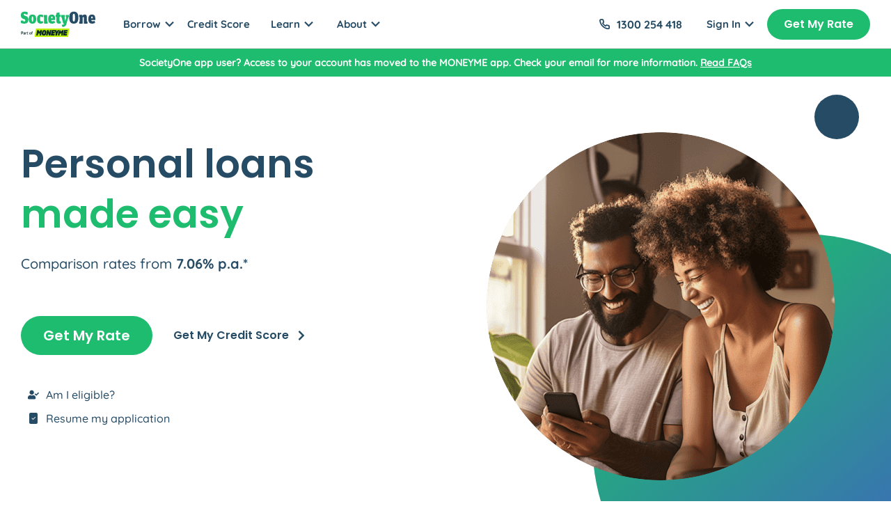

--- FILE ---
content_type: text/html
request_url: https://societyone.com.au/pce-how-does-a-loan-work/
body_size: 73830
content:
<!DOCTYPE html><html lang="en"><head><meta charSet="utf-8"/><meta http-equiv="x-ua-compatible" content="ie=edge"/><meta name="viewport" content="width=device-width, initial-scale=1, shrink-to-fit=no"/><script type="text/javascript" src="//cdn-4.convertexperiments.com/v1/js/10041113-100410532.js"></script><script>window.dataLayer = window.dataLayer || []</script><style>.async-hide { opacity: 0 !important}</style><script>(function(a,s,y,n,c,h,i,d,e){s.className+=' '+y;h.start=1*new Date;
h.end=i=function(){s.className=s.className.replace(RegExp(' ?'+y),'')};
(a[n]=a[n]||[]).hide=h;setTimeout(function(){i();h.end=null},c);h.timeout=c;
})(window,document.documentElement,'async-hide','dataLayer',4000,
{GTM-PF5T48F:true});</script><meta name="generator" content="Gatsby 4.25.8"/><meta data-react-helmet="true" name="description" content="Get a simpler, faster &amp; fairer deal on a personal loan with SocietyOne. With flexible interest rates &amp; no ongoing fees, borrowing has never been easier."/><meta data-react-helmet="true" name="image"/><meta data-react-helmet="true" property="og:title" content="Australia&#x27;s Leading Digital Finance Platform"/><meta data-react-helmet="true" property="og:description" content="Get a simpler, faster &amp; fairer deal on a personal loan with SocietyOne. With flexible interest rates &amp; no ongoing fees, borrowing has never been easier."/><meta data-react-helmet="true" property="og:type" content="website"/><meta data-react-helmet="true" property="og:image"/><meta data-react-helmet="true" name="twitter:card" content="summary_large_image"/><meta data-react-helmet="true" name="twitter:creator" content=""/><meta data-react-helmet="true" name="twitter:title" content="Australia&#x27;s Leading Digital Finance Platform"/><meta data-react-helmet="true" name="twitter:description" content="Get a simpler, faster &amp; fairer deal on a personal loan with SocietyOne. With flexible interest rates &amp; no ongoing fees, borrowing has never been easier."/><style data-href="/styles.8c348e2d61eeab8dfba7.css" data-identity="gatsby-global-css">:root{--white:#fff;--black:#000;--black-fade-5:rgba(0,0,0,.05);--base-red:#f1c6be;--base-navy:#264b65;--base-green:#1dbc6e;--base-green-dark:#1aa35e;--base-green-light:#d2f2e2;--base-gray:#f4f5f6;--radius-sm:4px;--space-sm:4px;--space-md:8px;--space-lg:16px;--space-xl:20px;--space-2xl:24px;--space-3xl:48px;--solid:1;--dense:1.25;--default:1.5;--loose:1.75;--body:400;--medium:500;--semibold:600;--bold:700;--extrabold:800;--heavy:900;--text-xs:12px;--text-sm:14px;--text-md:16px;--text-lg:18px;--text-xl:20px;--text-2xl:24px;--text-3xl:32px;--text-4xl:48px;--text-5xl:64px;--text-6xl:76px;--primary:var(--base-green);--background:var(--white);--border:var(--black-fade-5);--text-color:var(--base-navy);--text-lead:var(--text-lg);--text-prose:var(--text-md);--text-title:var(--text-3xl);--text-prose-tracking:-0.011em;--size-gutter:var(--space-2xl);--size-logo:var(--space-2xl);--size-max-width:80rem}@media (min-width:480px){:root{--size-gutter:var(--space-3xl)}}@media (min-width:768px){:root{--text-lead:var(--text-2xl);--text-title:var(--text-4xl);--text-prose-tracking:-0.014em;--text-prose:var(--text-lg)}}@font-face{font-display:fallback;font-family:QuicksandLight;font-weight:400;src:url(/static/quicksand-v28-latin-regular-d71cb2a4b837b43bbad5af1fe6450f76.woff2)}@font-face{font-display:fallback;font-family:Quicksand;font-weight:500;src:url(/static/quicksand-v28-latin-500-09bafc56db531acfd480ba39951fccaf.woff2)}@font-face{font-display:fallback;font-family:QuicksandSemiBold;font-weight:600;src:url(/static/quicksand-v28-latin-600-8cae569db94b10349e1043256ecf7f21.woff2)}@font-face{font-display:fallback;font-family:QuicksandBold;font-weight:700;src:url(/static/quicksand-v28-latin-700-791ce9c698778307c3068903c51615fc.woff2)}@font-face{font-display:fallback;font-family:Poppins;font-weight:400;src:url([data-uri])}@font-face{font-display:fallback;font-family:PoppinsBold;font-weight:600;src:url([data-uri])}input{font-family:Quicksand,Helvetica,Arial,sans-serif}h1{font-size:56px}h1,h2{font-family:PoppinsBold,Helvetica,Arial,sans-serif;letter-spacing:0;line-height:1.3}h2{font-size:40px;font-weight:600}h3{font-size:27px;line-height:27px}h3,h4{font-family:PoppinsBold,Helvetica,Arial,sans-serif;letter-spacing:.5px}h4{font-size:21px;line-height:29px}h5{font-size:18px;letter-spacing:.85px;line-height:25px}h5,h6{font-family:PoppinsBold,Helvetica,Arial,sans-serif}h6{font-size:11px;line-height:16px}button{font-family:PoppinsBold,Helvetica,Arial,sans-serif}p{line-height:1.5}li,p{font-family:Quicksand,Helvetica,Arial,sans-serif;font-size:18px}b,strong,strong.quicksand{font-family:QuicksandBold,Helvetica,Arial,sans-serif}strong.poppins{font-family:PoppinsBold,Helvetica,Arial,sans-serif}.large-text{font-size:20px}.extra-large{font-size:24px;line-height:1.5}@media screen and (max-width:991px){h1{font-size:42px}h2{font-size:28px}h3{font-size:22px}li,p{font-size:16px}.extra-large{font-size:20px;line-height:1.3}}html{scroll-behavior:smooth}html *{box-sizing:border-box}body{-ms-overflow-style:none;background:var(--background);color:var(--text-color);font-family:Quicksand,Helvetica,Arial,sans-serif;font-size:16px;font-weight:500;letter-spacing:0;line-height:var(--default);margin:0;padding:0}body::-webkit-scrollbar{display:none}img{display:block;width:100%}h1,h2{margin:0}h3,h4,h5,h6{font-weight:var(--semibold);line-height:var(--dense);margin:0}button{background-color:var(--white);border:0;margin:0;padding:0}a{color:currentColor;text-decoration:none}a:hover{color:var(--primary)}a.active{font-weight:var(--bold)}code,kbd,tt{background:var(--black-fade-5);font-family:var(--font-monospace);font-size:90%;padding-bottom:.2em;padding-top:.2em}code,tt{background-color:var(--black-fade-5);border-radius:var(--radius-sm);font-weight:var(--medium);padding:.2em 0}code:after,code:before,tt:after,tt:before{content:" ";letter-spacing:-.2em}code,pre{font-family:var(--font-monospace)}.text-center{text-align:center}.text-left{text-align:left}hr.solid{border-top:1px solid #d4dbe0!important;border:0}.flex-row{display:flex;flex-direction:row}.flex-col{display:flex;flex-direction:column}.underline{text-decoration:underline}.underline:hover{color:inherit}span.super-script{display:inline-block;font-size:12px;transform:translateY(-6px)}.carousel{position:relative}.carousel.pointer-event{touch-action:pan-y}.carousel-inner{overflow:hidden;position:relative;width:100%}.carousel-inner:after{clear:both;content:"";display:block}.carousel-item{-webkit-backface-visibility:hidden;backface-visibility:hidden;display:none;float:left;margin-right:-100%;position:relative;transition:transform .6s ease-in-out;width:100%}@media (prefers-reduced-motion:reduce){.carousel-item{transition:none}}.carousel-item-next,.carousel-item-prev,.carousel-item.active{display:block}.active.carousel-item-end,.carousel-item-next:not(.carousel-item-start){transform:translateX(100%)}.active.carousel-item-start,.carousel-item-prev:not(.carousel-item-end){transform:translateX(-100%)}.carousel-fade .carousel-item{opacity:0;transform:none;transition-property:opacity}.carousel-fade .carousel-item-next.carousel-item-start,.carousel-fade .carousel-item-prev.carousel-item-end,.carousel-fade .carousel-item.active{opacity:1;z-index:1}.carousel-fade .active.carousel-item-end,.carousel-fade .active.carousel-item-start{opacity:0;transition:opacity 0s .6s;z-index:0}@media (prefers-reduced-motion:reduce){.carousel-fade .active.carousel-item-end,.carousel-fade .active.carousel-item-start{transition:none}}.carousel-control-next,.carousel-control-prev{align-items:center;background:none;border:0;bottom:0;color:#fff;display:flex;justify-content:center;opacity:.5;padding:0;position:absolute;text-align:center;top:0;transition:opacity .15s ease;width:15%;z-index:1}@media (prefers-reduced-motion:reduce){.carousel-control-next,.carousel-control-prev{transition:none}}.carousel-control-next:focus,.carousel-control-next:hover,.carousel-control-prev:focus,.carousel-control-prev:hover{color:#fff;opacity:.9;outline:0;text-decoration:none}.carousel-control-prev{left:0}.carousel-control-next{right:0}.carousel-control-next-icon,.carousel-control-prev-icon{background-position:50%;background-repeat:no-repeat;background-size:100% 100%;display:inline-block;height:2rem;width:2rem}.carousel-control-prev-icon{background-image:url("data:image/svg+xml;charset=utf-8,%3Csvg xmlns='http://www.w3.org/2000/svg' fill='%23fff' viewBox='0 0 16 16'%3E%3Cpath d='M11.354 1.646a.5.5 0 0 1 0 .708L5.707 8l5.647 5.646a.5.5 0 0 1-.708.708l-6-6a.5.5 0 0 1 0-.708l6-6a.5.5 0 0 1 .708 0z'/%3E%3C/svg%3E")}.carousel-control-next-icon{background-image:url("data:image/svg+xml;charset=utf-8,%3Csvg xmlns='http://www.w3.org/2000/svg' fill='%23fff' viewBox='0 0 16 16'%3E%3Cpath d='M4.646 1.646a.5.5 0 0 1 .708 0l6 6a.5.5 0 0 1 0 .708l-6 6a.5.5 0 0 1-.708-.708L10.293 8 4.646 2.354a.5.5 0 0 1 0-.708z'/%3E%3C/svg%3E")}.carousel-indicators{bottom:0;display:flex;justify-content:center;left:0;list-style:none;margin-bottom:1rem;margin-left:15%;margin-right:15%;padding:0;position:absolute;right:0;z-index:2}.carousel-indicators [data-bs-target]{background-clip:padding-box;background-color:#fff;border:0;border-bottom:10px solid transparent;border-top:10px solid transparent;box-sizing:content-box;cursor:pointer;flex:0 1 auto;height:3px;margin-left:3px;margin-right:3px;opacity:.5;padding:0;text-indent:-999px;transition:opacity .6s ease;width:30px}@media (prefers-reduced-motion:reduce){.carousel-indicators [data-bs-target]{transition:none}}.carousel-indicators .active{opacity:1}.carousel-caption{bottom:1.25rem;color:#fff;left:15%;padding-bottom:1.25rem;padding-top:1.25rem;position:absolute;right:15%;text-align:center}.carousel-dark .carousel-control-next-icon,.carousel-dark .carousel-control-prev-icon{filter:invert(1) grayscale(100)}.carousel-dark .carousel-indicators [data-bs-target]{background-color:#000}.carousel-dark .carousel-caption{color:#000}.visually-hidden,.visually-hidden-focusable:not(:focus):not(:focus-within){display:none}.d-block{display:block!important}.w-25{width:25%!important}.w-50{width:50%!important}.w-75{width:75%!important}.w-100{width:100%!important}.w-auto{width:auto!important}.mw-100{max-width:100%!important}.vw-100{width:100vw!important}.min-vw-100{min-width:100vw!important}</style><script data-gatsby="web-vitals-polyfill">
              !function(){var e,t,n,i,r={passive:!0,capture:!0},a=new Date,o=function(){i=[],t=-1,e=null,f(addEventListener)},c=function(i,r){e||(e=r,t=i,n=new Date,f(removeEventListener),u())},u=function(){if(t>=0&&t<n-a){var r={entryType:"first-input",name:e.type,target:e.target,cancelable:e.cancelable,startTime:e.timeStamp,processingStart:e.timeStamp+t};i.forEach((function(e){e(r)})),i=[]}},s=function(e){if(e.cancelable){var t=(e.timeStamp>1e12?new Date:performance.now())-e.timeStamp;"pointerdown"==e.type?function(e,t){var n=function(){c(e,t),a()},i=function(){a()},a=function(){removeEventListener("pointerup",n,r),removeEventListener("pointercancel",i,r)};addEventListener("pointerup",n,r),addEventListener("pointercancel",i,r)}(t,e):c(t,e)}},f=function(e){["mousedown","keydown","touchstart","pointerdown"].forEach((function(t){return e(t,s,r)}))},p="hidden"===document.visibilityState?0:1/0;addEventListener("visibilitychange",(function e(t){"hidden"===document.visibilityState&&(p=t.timeStamp,removeEventListener("visibilitychange",e,!0))}),!0);o(),self.webVitals={firstInputPolyfill:function(e){i.push(e),u()},resetFirstInputPolyfill:o,get firstHiddenTime(){return p}}}();
            </script><script>window.dataLayer = window.dataLayer || [];window.dataLayer.push({"platform":"gatsby"}); (function(w,d,s,l,i){w[l]=w[l]||[];w[l].push({'gtm.start': new Date().getTime(),event:'gtm.js'});var f=d.getElementsByTagName(s)[0], j=d.createElement(s),dl=l!='dataLayer'?'&l='+l:'';j.async=true;j.src= 'https://www.googletagmanager.com/gtm.js?id='+i+dl+'';f.parentNode.insertBefore(j,f); })(window,document,'script','dataLayer', 'GTM-PF5T48F');</script><style data-styled="" data-styled-version="5.3.11">.bqwVLk{display:-webkit-box;display:-webkit-flex;display:-ms-flexbox;display:flex;-webkit-align-items:center;-webkit-box-align:center;-ms-flex-align:center;align-items:center;min-width:100px;height:44px;padding:14px 24px;font-size:16px;background:rgb(29 188 110);border:0;border-radius:30px;color:rgb(255 255 255);margin:0 auto;}/*!sc*/
.bqwVLk:hover{cursor:pointer;background:rgb(26 163 95);}/*!sc*/
.fHhMC{display:-webkit-box;display:-webkit-flex;display:-ms-flexbox;display:flex;-webkit-align-items:center;-webkit-box-align:center;-ms-flex-align:center;align-items:center;min-width:100px;height:44px;padding:14px 24px;font-size:16px;background:rgb(29 188 110);border:0;border-radius:30px;color:rgb(255 255 255);margin:20px auto;}/*!sc*/
.fHhMC:hover{cursor:pointer;background:rgb(26 163 95);}/*!sc*/
.ccupyd{display:-webkit-box;display:-webkit-flex;display:-ms-flexbox;display:flex;-webkit-align-items:center;-webkit-box-align:center;-ms-flex-align:center;align-items:center;min-width:100px;height:56px;padding:18px 32px;font-size:20px;background:rgb(29 188 110);border:0;border-radius:30px;color:rgb(255 255 255);margin:0 auto;}/*!sc*/
.ccupyd:hover{cursor:pointer;background:rgb(26 163 95);}/*!sc*/
.bQMIBG{display:-webkit-box;display:-webkit-flex;display:-ms-flexbox;display:flex;-webkit-align-items:center;-webkit-box-align:center;-ms-flex-align:center;align-items:center;min-width:100px;height:56px;padding:18px 32px;font-size:20px;background:rgb(29 188 110);border:0;border-radius:30px;color:rgb(255 255 255);margin:0;}/*!sc*/
.bQMIBG:hover{cursor:pointer;background:rgb(26 163 95);}/*!sc*/
.eqTcuu{display:-webkit-box;display:-webkit-flex;display:-ms-flexbox;display:flex;-webkit-align-items:center;-webkit-box-align:center;-ms-flex-align:center;align-items:center;min-width:100px;height:56px;padding:18px 32px;font-size:20px;background:rgb(71 78 211);border:0;border-radius:30px;color:rgb(255 255 255);margin:0;}/*!sc*/
.eqTcuu:hover{cursor:pointer;background:rgb(63 69 186);}/*!sc*/
.jbOnkz{display:-webkit-box;display:-webkit-flex;display:-ms-flexbox;display:flex;-webkit-align-items:center;-webkit-box-align:center;-ms-flex-align:center;align-items:center;min-width:100px;height:44px;padding:14px 24px;font-size:16px;background:rgb(29 188 110);border:0;border-radius:30px;color:rgb(255 255 255);margin:0;}/*!sc*/
.jbOnkz:hover{cursor:pointer;background:rgb(26 163 95);}/*!sc*/
data-styled.g1[id="HomeButton__Button-sc-1kgou7d-0"]{content:"bqwVLk,fHhMC,ccupyd,bQMIBG,eqTcuu,jbOnkz,"}/*!sc*/
.kaYAvt{cursor:pointer;padding:0 13px 0 15px;display:-webkit-box;display:-webkit-flex;display:-ms-flexbox;display:flex;-webkit-align-items:center;-webkit-box-align:center;-ms-flex-align:center;align-items:center;font-family:'QuicksandBold';}/*!sc*/
.kaYAvt svg{padding:0;width:100%;height:100%;}/*!sc*/
.kaYAvt:hover{color:var(--base-green);}/*!sc*/
.kaYAvt .nav-arrow-down{display:-webkit-box;display:-webkit-flex;display:-ms-flexbox;display:flex;-webkit-align-items:center;-webkit-box-align:center;-ms-flex-align:center;align-items:center;width:25px;}/*!sc*/
data-styled.g2[id="HeaderMenu__Text-sc-1gin0e3-0"]{content:"kaYAvt,"}/*!sc*/
.cieDKS{font-size:23px;}/*!sc*/
data-styled.g3[id="HeaderMenu__ArrowDown-sc-1gin0e3-1"]{content:"cieDKS,"}/*!sc*/
.iqjIw{cursor:pointer;padding:0 0px;font-size:15px;font-family:'QuicksandBold';}/*!sc*/
.iqjIw:hover{color:rgb(29 188 110);}/*!sc*/
data-styled.g4[id="HeaderMenuForSmallScreen__Text-sc-1xhrt2d-0"]{content:"iqjIw,"}/*!sc*/
.hwxCMq .MuiPaper-root.MuiAccordion-root::before{background-color:white;}/*!sc*/
.hwxCMq .MuiAccordionSummary-content{-webkit-box-flex:0;-webkit-flex-grow:0;-ms-flex-positive:0;flex-grow:0;}/*!sc*/
.hwxCMq svg{width:25px;}/*!sc*/
data-styled.g5[id="HeaderMenuForSmallScreen__MenuAccordion-sc-1xhrt2d-1"]{content:"hwxCMq,"}/*!sc*/
.kbgScv{padding:7px 7px;min-width:140px;}/*!sc*/
@media screen and (max-width:991px){.kbgScv{display:-webkit-box;display:-webkit-flex;display:-ms-flexbox;display:flex;-webkit-flex-direction:column;-ms-flex-direction:column;flex-direction:column;-webkit-align-items:center;-webkit-box-align:center;-ms-flex-align:center;align-items:center;border:1px solid rgb(200 200 200);width:200px;border-radius:10px;box-shadow:0 2px 8px 0 rgb(0 0 0 / 8%);}}/*!sc*/
data-styled.g6[id="Menu__MenuWrapper-sc-us9m7i-0"]{content:"kbgScv,"}/*!sc*/
.jfvDsa{padding:7px 7px;width:230px;}/*!sc*/
@media screen and (max-width:991px){.jfvDsa{border:1px solid rgb(200 200 200);border-radius:10px;box-shadow:0 2px 8px 0 rgb(0 0 0 / 8%);}}/*!sc*/
data-styled.g8[id="MenuBorrowForSmallScreen__MenuForSmallScreen-sc-1cvh0ft-0"]{content:"jfvDsa,"}/*!sc*/
.kvfCnT{margin-top:10px;display:-webkit-box;display:-webkit-flex;display:-ms-flexbox;display:flex;-webkit-flex-direction:column;-ms-flex-direction:column;flex-direction:column;-webkit-align-items:center;-webkit-box-align:center;-ms-flex-align:center;align-items:center;}/*!sc*/
.kvfCnT h3{margin:20px 0 10px 0px;font-size:13px;color:rgb(150 150 150);}/*!sc*/
.kvfCnT li{padding:0;height:30px;}/*!sc*/
.kvfCnT li .MuiMenuItem-root{margin:0;}/*!sc*/
data-styled.g9[id="MenuBorrowForSmallScreen__SubMenu-sc-1cvh0ft-1"]{content:"kvfCnT,"}/*!sc*/
.gjfOcw{background:white;height:70px;padding:0 30px;position:fixed;top:0;left:0;right:0;width:100%;display:-webkit-box;display:-webkit-flex;display:-ms-flexbox;display:flex;border-bottom:1px solid rgb(212 212 212);z-index:100;}/*!sc*/
@media screen and (max-width:991px){.gjfOcw{width:100%;position:none;height:64px;}}/*!sc*/
.gjfOcw .desktopHeader{margin:0 auto;width:1232px;display:-webkit-box;display:-webkit-flex;display:-ms-flexbox;display:flex;-webkit-box-pack:justify;-webkit-justify-content:space-between;-ms-flex-pack:justify;justify-content:space-between;-webkit-align-items:center;-webkit-box-align:center;-ms-flex-align:center;align-items:center;}/*!sc*/
@media screen and (max-width:991px){.gjfOcw .desktopHeader{display:none;}}/*!sc*/
.gjfOcw .smallScreenHeader{display:none;}/*!sc*/
@media screen and (max-width:991px){.gjfOcw .smallScreenHeader{display:-webkit-box;display:-webkit-flex;display:-ms-flexbox;display:flex;-webkit-align-items:center;-webkit-box-align:center;-ms-flex-align:center;align-items:center;-webkit-box-pack:justify;-webkit-justify-content:space-between;-ms-flex-pack:justify;justify-content:space-between;width:100%;height:64px;}}/*!sc*/
.gjfOcw .headerMain{display:-webkit-box;display:-webkit-flex;display:-ms-flexbox;display:flex;-webkit-box-pack:justify;-webkit-justify-content:space-between;-ms-flex-pack:justify;justify-content:space-between;-webkit-align-items:center;-webkit-box-align:center;-ms-flex-align:center;align-items:center;}/*!sc*/
.gjfOcw .headerSignIn{display:-webkit-box;display:-webkit-flex;display:-ms-flexbox;display:flex;-webkit-box-pack:justify;-webkit-justify-content:space-between;-ms-flex-pack:justify;justify-content:space-between;-webkit-align-items:center;-webkit-box-align:center;-ms-flex-align:center;align-items:center;}/*!sc*/
data-styled.g10[id="Header__Nav-sc-yc5h15-0"]{content:"gjfOcw,"}/*!sc*/
.fFfJyG{display:-webkit-box;display:-webkit-flex;display:-ms-flexbox;display:flex;-webkit-align-items:center;-webkit-box-align:center;-ms-flex-align:center;align-items:center;margin-right:20px;}/*!sc*/
@media screen and (max-width:991px){.fFfJyG{margin-right:10px;}}/*!sc*/
data-styled.g11[id="Header__HeaderPhone-sc-yc5h15-1"]{content:"fFfJyG,"}/*!sc*/
.gjwxOs{margin-left:10px;font-family:'QuicksandBold';}/*!sc*/
data-styled.g12[id="Header__Number-sc-yc5h15-2"]{content:"gjwxOs,"}/*!sc*/
.inuOgK{color:var(--base-navy);cursor:pointer;padding:0 15px 0 0;font-size:15px;font-family:'QuicksandBold';display:-webkit-box;display:-webkit-flex;display:-ms-flexbox;display:flex;-webkit-align-items:center;-webkit-box-align:center;-ms-flex-align:center;align-items:center;}/*!sc*/
@media screen and (max-width:991px){.inuOgK{padding:15px 0;}}/*!sc*/
data-styled.g13[id="Header__NavLink-sc-yc5h15-3"]{content:"inuOgK,"}/*!sc*/
.jcVeBE{display:-webkit-box;display:-webkit-flex;display:-ms-flexbox;display:flex;-webkit-align-items:center;-webkit-box-align:center;-ms-flex-align:center;align-items:center;-webkit-box-pack:end;-webkit-justify-content:flex-end;-ms-flex-pack:end;justify-content:flex-end;width:100%;}/*!sc*/
data-styled.g14[id="Header__HeaderWithPhone-sc-yc5h15-4"]{content:"jcVeBE,"}/*!sc*/
.gDDqsr{display:-webkit-box;display:-webkit-flex;display:-ms-flexbox;display:flex;-webkit-box-pack:end;-webkit-justify-content:flex-end;-ms-flex-pack:end;justify-content:flex-end;-webkit-align-items:center;-webkit-box-align:center;-ms-flex-align:center;align-items:center;cursor:pointer;color:#264B65;}/*!sc*/
.gDDqsr h5{padding-right:15px;font-family:QuicksandSemiBold,Helvetica,Arial,sans-serif;}/*!sc*/
data-styled.g17[id="Header__MenuAndBars-sc-yc5h15-7"]{content:"gDDqsr,"}/*!sc*/
.iDesel{margin:60px auto 0;height:300px;display:-webkit-box;display:-webkit-flex;display:-ms-flexbox;display:flex;-webkit-flex-direction:column;-ms-flex-direction:column;flex-direction:column;-webkit-box-pack:space-around;-webkit-justify-content:space-around;-ms-flex-pack:space-around;justify-content:space-around;-webkit-align-items:center;-webkit-box-align:center;-ms-flex-align:center;align-items:center;}/*!sc*/
@media screen and (max-width:991px){.iDesel{height:auto;}}/*!sc*/
data-styled.g18[id="Header__ListWrapper-sc-yc5h15-8"]{content:"iDesel,"}/*!sc*/
.cFjxBI{background:rgb(210 242 226);height:440px;padding:120px 30px;}/*!sc*/
@media screen and (max-width:991px){.cFjxBI{padding:120px 32px;}}/*!sc*/
.cFjxBI .content{margin:0 auto;max-width:1232px;display:-webkit-box;display:-webkit-flex;display:-ms-flexbox;display:flex;-webkit-flex-direction:column;-ms-flex-direction:column;flex-direction:column;-webkit-align-items:flex-start;-webkit-box-align:flex-start;-ms-flex-align:flex-start;align-items:flex-start;}/*!sc*/
.cFjxBI .content .btnWrapper{margin:0;}/*!sc*/
@media screen and (max-width:991px){.cFjxBI .content{width:100%;}}/*!sc*/
.cFjxBI .content h2{font-size:40px;width:680px;margin:0 0 30px 0;}/*!sc*/
@media screen and (max-width:991px){.cFjxBI .content h2{width:60%;font-size:32px;}}/*!sc*/
@media screen and (max-width:768px){.cFjxBI .content h2{width:100%;font-size:32px;}}/*!sc*/
data-styled.g19[id="GetYourRate__FooterGetYourRate-sc-1th6cjh-0"]{content:"cFjxBI,"}/*!sc*/
.bozbER{background:white;padding:0 30px;}/*!sc*/
@media only screen and (max-width:991px){.bozbER{padding:0;}}/*!sc*/
.jxIDhj{background:var(--base-gray);padding:0 30px;}/*!sc*/
@media only screen and (max-width:991px){.jxIDhj{padding:0;}}/*!sc*/
.kMMKKH{background:rgb(245 245 245);padding:0 30px;}/*!sc*/
@media only screen and (max-width:991px){.kMMKKH{padding:0;}}/*!sc*/
.gJIfqj{background:rgb(218 220 246);padding:0 30px;}/*!sc*/
@media only screen and (max-width:991px){.gJIfqj{padding:0;}}/*!sc*/
data-styled.g20[id="ContentContainer__Wrapper-sc-1oe0tmd-0"]{content:"bozbER,jxIDhj,kMMKKH,gJIfqj,"}/*!sc*/
.eGVXIJ{margin:0 auto;padding:120px 0;max-width:1232px;}/*!sc*/
.eGVXIJ .greenHeader{color:var(--base-green);}/*!sc*/
@media only screen and (min-width:768px) and (max-width:991px){.eGVXIJ{max-width:100vw;padding:120px 24px;}}/*!sc*/
@media screen and (min-width:480px) and (max-width:767px){.eGVXIJ{max-width:100vw;padding:80px 20px;}}/*!sc*/
@media screen and (max-width:479px){.eGVXIJ{max-width:100vw;padding:64px 20px;}}/*!sc*/
data-styled.g21[id="ContentContainer__Main-sc-1oe0tmd-1"]{content:"eGVXIJ,"}/*!sc*/
.bPmnMY{margin:0 0 70px 0;}/*!sc*/
.bPmnMY .logo{width:200px;padding-bottom:10px;margin-bottom:15px;}/*!sc*/
.bPmnMY .logo svg{width:100%;height:100%;}/*!sc*/
.bPmnMY .success{border-radius:4px;background-color:var(--base-green-light);color:var(--base-navy);font-family:QuicksandSemiBold;padding:20px;}/*!sc*/
.bPmnMY .error{border-radius:4px;background-color:var(--base-red);color:var(--base-navy);font-family:QuicksandSemiBold;padding:20px;}/*!sc*/
.bPmnMY .subscribe h3{font-size:16px;margin:35px 0;}/*!sc*/
.bPmnMY .description{margin-top:20px;}/*!sc*/
.bPmnMY .description h3{padding:10px 0;font-family:Quicksand;font-weight:500;font-size:14px;}/*!sc*/
.bPmnMY .description h3 span{-webkit-text-decoration:underline;text-decoration:underline;}/*!sc*/
.bPmnMY .email{display:-webkit-box;display:-webkit-flex;display:-ms-flexbox;display:flex;-webkit-box-pack:start;-webkit-justify-content:flex-start;-ms-flex-pack:start;justify-content:flex-start;-webkit-align-items:center;-webkit-box-align:center;-ms-flex-align:center;align-items:center;}/*!sc*/
.bPmnMY .email label{margin-right:20px;}/*!sc*/
@media screen and (max-width:767px){.bPmnMY .email form{width:320px;}.bPmnMY .email form label{width:100%;}}/*!sc*/
@media screen and (max-width:480px){.bPmnMY .email{-webkit-flex-direction:column;-ms-flex-direction:column;flex-direction:column;-webkit-align-items:center;-webkit-box-align:center;-ms-flex-align:center;align-items:center;}.bPmnMY .email form{width:100%;}.bPmnMY .email form button{margin:0 auto;}}/*!sc*/
data-styled.g22[id="Email__FooterEmail-sc-iudlzm-0"]{content:"bPmnMY,"}/*!sc*/
.kTNaBE{display:-webkit-box;display:-webkit-flex;display:-ms-flexbox;display:flex;-webkit-box-pack:start;-webkit-justify-content:flex-start;-ms-flex-pack:start;justify-content:flex-start;-webkit-align-items:center;-webkit-box-align:center;-ms-flex-align:center;align-items:center;}/*!sc*/
.kTNaBE input{color:var(--base-navy);font-size:16px;padding:0 24px;margin:0;height:44px;border-radius:50px;outline:none;border:1px solid rgba(100,100,111,0.2);box-shadow:0 2px 8px 0 rgb(0 0 0 / 8%);}/*!sc*/
.kTNaBE input:focus{border:1px solid #92a5b2 !important;}/*!sc*/
.kTNaBE input::-webkit-input-placeholder{color:#5c788b;opacity:1;}/*!sc*/
.kTNaBE input::-moz-placeholder{color:#5c788b;opacity:1;}/*!sc*/
.kTNaBE input:-ms-input-placeholder{color:#5c788b;opacity:1;}/*!sc*/
.kTNaBE input::placeholder{color:#5c788b;opacity:1;}/*!sc*/
.kTNaBE input:-ms-input-placeholder{color:#5c788b;}/*!sc*/
.kTNaBE input::-ms-input-placeholder{color:#5c788b;}/*!sc*/
.kTNaBE #firstName{width:220px;}/*!sc*/
.kTNaBE #email{width:318px;}/*!sc*/
@media screen and (max-width:767px){.kTNaBE{-webkit-flex-direction:column;-ms-flex-direction:column;flex-direction:column;-webkit-align-items:start;-webkit-box-align:start;-ms-flex-align:start;align-items:start;width:100%;}.kTNaBE input{width:100% !important;margin-bottom:16px;}}/*!sc*/
data-styled.g23[id="Email__FormWrap-sc-iudlzm-1"]{content:"kTNaBE,"}/*!sc*/
.daNugb{display:-webkit-box;display:-webkit-flex;display:-ms-flexbox;display:flex;-webkit-flex-direction:row;-ms-flex-direction:row;flex-direction:row;-webkit-align-items:center;-webkit-box-align:center;-ms-flex-align:center;align-items:center;margin:0 0 0;}/*!sc*/
.daNugb svg{width:100%;height:100%;}/*!sc*/
.daNugb .underline{overflow-wrap:anywhere;}/*!sc*/
.daNugb a:hover{color:inherit;}/*!sc*/
.daNugb .icon-wrapper{-webkit-flex-shrink:0;-ms-flex-negative:0;flex-shrink:0;width:20px;margin-right:5px;display:-webkit-box;display:-webkit-flex;display:-ms-flexbox;display:flex;-webkit-box-pack:center;-webkit-justify-content:center;-ms-flex-pack:center;justify-content:center;}/*!sc*/
.daNugb .icon-check{margin-right:20px;}/*!sc*/
@media screen and (max-width:768px){.daNugb{-webkit-box-pack:start;-webkit-justify-content:start;-ms-flex-pack:start;justify-content:start;}.daNugb .icon-wrapper{width:16px;}}/*!sc*/
data-styled.g24[id="InlineIcon__Wrapper-sc-14pmvc9-0"]{content:"daNugb,"}/*!sc*/
.ckQukI{margin:0;display:grid;grid-gap:10px;grid-template-columns:repeat(5,1fr);grid-template-rows:auto;}/*!sc*/
.ckQukI .customer-service{grid-row:2 / 3;grid-column:1 / 3;}/*!sc*/
@media screen and (max-width:991px){.ckQukI{padding:0;grid-template-columns:repeat(3,1fr);}.ckQukI .signin{grid-row:2 / 3;grid-column:3 / 4;}.ckQukI .customer-service{grid-row:3 / 4;grid-column:span 3;}.ckQukI .legal{grid-row:4 / 5;grid-column:1 / 2;}.ckQukI .partners{grid-row:4 / 5;grid-column:2 / 3;}}/*!sc*/
@media screen and (max-width:767px){.ckQukI{grid-template-columns:repeat(2,1fr);}.ckQukI .signin{grid-row:3 / 4;grid-column:2 / 3;}.ckQukI .customer-service{grid-row:4 / 5;grid-column:span 2;}.ckQukI .legal{grid-row:5 / 6;grid-column:1 / 2;}.ckQukI .partners{grid-row:5 / 6;grid-column:2 / 3;}}/*!sc*/
.ckQukI .content{margin:0;display:-webkit-box;display:-webkit-flex;display:-ms-flexbox;display:flex;-webkit-flex-direction:column;-ms-flex-direction:column;flex-direction:column;-webkit-box-pack:start;-webkit-justify-content:flex-start;-ms-flex-pack:start;justify-content:flex-start;-webkit-align-items:flex-start;-webkit-box-align:flex-start;-ms-flex-align:flex-start;align-items:flex-start;}/*!sc*/
@media screen and (max-width:480px){.ckQukI .content{height:auto;}.ckQukI .content .category{display:none;}}/*!sc*/
.ckQukI .content h4{font-size:16px;margin:0 0 24px 0;}/*!sc*/
@media screen and (max-width:480px){.ckQukI .content h4{margin:0 0 18px 0;}}/*!sc*/
.ckQukI .content .link{margin:0 0 16px 0;}/*!sc*/
@media screen and (max-width:480px){.ckQukI .content .link{margin:0 0 12px 0;}}/*!sc*/
.ckQukI .content .link a{-webkit-text-decoration:none;text-decoration:none;}/*!sc*/
.ckQukI .content .link a:hover{-webkit-text-decoration:underline;text-decoration:underline;}/*!sc*/
@media screen and (max-width:991px){.ckQukI .desktop{display:none;}}/*!sc*/
@media screen and (min-width:991px){.ckQukI .smallScreen{display:none;}}/*!sc*/
.ckQukI .flex-row{display:-webkit-box;display:-webkit-flex;display:-ms-flexbox;display:flex;-webkit-flex-direction:row;-ms-flex-direction:row;flex-direction:row;-webkit-align-items:center;-webkit-box-align:center;-ms-flex-align:center;align-items:center;}/*!sc*/
.ckQukI .mr-5{margin-right:5px;}/*!sc*/
data-styled.g25[id="Links__FooterInfo-sc-1rn2gm6-0"]{content:"ckQukI,"}/*!sc*/
.igXsdj{cursor:pointer;font-size:16px;-webkit-text-decoration:none;text-decoration:none;}/*!sc*/
.igXsdj:hover{color:rgb(38 75 101);-webkit-text-decoration:underline;text-decoration:underline;}/*!sc*/
.igXsdj .withIcon{display:-webkit-box;display:-webkit-flex;display:-ms-flexbox;display:flex;-webkit-align-items:center;-webkit-box-align:center;-ms-flex-align:center;align-items:center;}/*!sc*/
.igXsdj .withIcon >div{padding-right:5px;display:-webkit-box;display:-webkit-flex;display:-ms-flexbox;display:flex;-webkit-align-items:center;-webkit-box-align:center;-ms-flex-align:center;align-items:center;}/*!sc*/
data-styled.g26[id="Links__FooterLink-sc-1rn2gm6-1"]{content:"igXsdj,"}/*!sc*/
.iNPka-d{cursor:pointer;font-size:16px;-webkit-text-decoration:none;text-decoration:none;display:-webkit-box;display:-webkit-flex;display:-ms-flexbox;display:flex;-webkit-flex-direction:row;-ms-flex-direction:row;flex-direction:row;}/*!sc*/
.iNPka-d:hover{color:rgb(38 75 101);-webkit-text-decoration:underline;text-decoration:underline;}/*!sc*/
.iNPka-d .withIcon{display:-webkit-box;display:-webkit-flex;display:-ms-flexbox;display:flex;-webkit-align-items:center;-webkit-box-align:center;-ms-flex-align:center;align-items:center;}/*!sc*/
.iNPka-d .withIcon >div{padding-right:5px;display:-webkit-box;display:-webkit-flex;display:-ms-flexbox;display:flex;-webkit-align-items:center;-webkit-box-align:center;-ms-flex-align:center;align-items:center;}/*!sc*/
data-styled.g27[id="Links__FooterExternalLink-sc-1rn2gm6-2"]{content:"iNPka-d,"}/*!sc*/
.kYsWnZ{margin:80px 0 0 0;}/*!sc*/
@media screen and (max-width:991px){.kYsWnZ{padding:0;}}/*!sc*/
.kYsWnZ .content{margin:10px 0 30px 0;padding:0;}/*!sc*/
.kYsWnZ .content h5{font-family:QuicksandBold;padding:0px 0px;margin:5px 0px;font-size:18px;-webkit-letter-spacing:0;-moz-letter-spacing:0;-ms-letter-spacing:0;letter-spacing:0;}/*!sc*/
.kYsWnZ .content p{margin:0 0 30px 0;padding:0;}/*!sc*/
.kYsWnZ .content p a{-webkit-text-decoration:underline;text-decoration:underline;}/*!sc*/
.kYsWnZ .content p a:hover{color:inherit;}/*!sc*/
data-styled.g28[id="Info__FooterInfo-sc-30z3ii-0"]{content:"kYsWnZ,"}/*!sc*/
.gjMYfK p{font-size:16px;margin:80px 0 0 0;}/*!sc*/
data-styled.g29[id="EmailAndInfo__AllRights-sc-iwx9x6-0"]{content:"gjMYfK,"}/*!sc*/
.dra-Dzf{display:block;}/*!sc*/
data-styled.g30[id="Footer__GetYourRateWrapper-sc-11rg832-0"]{content:"dra-Dzf,"}/*!sc*/
.dkrmzb{padding-top:70px;}/*!sc*/
@media screen and (max-width:991px){.dkrmzb{padding-top:64px;}}/*!sc*/
data-styled.g31[id="layout__Main-sc-qcez7m-0"]{content:"dkrmzb,"}/*!sc*/
.dKdTdE{border:1px solid rgb(200 200 200);border-radius:20px;box-shadow:rgba(99,99,99,0.2) 0px 2px 8px 0px;padding:24px;margin:50px 10px;}/*!sc*/
@media screen and (max-width:768px){.dKdTdE{width:70%;}}/*!sc*/
@media screen and (max-width:479px){.dKdTdE{width:100%;margin:50px 0;}}/*!sc*/
data-styled.g35[id="Card__CardWrapper-sc-hp56wt-0"]{content:"dKdTdE,"}/*!sc*/
.koFjQL{max-width:480px;}/*!sc*/
.koFjQL p{font-size:23px;margin:0 0 24px 0;}/*!sc*/
@media screen and (max-width:768px){.koFjQL{max-width:100%;}.koFjQL p{font-size:16px;}}/*!sc*/
data-styled.g36[id="Card__Content-sc-hp56wt-1"]{content:"koFjQL,"}/*!sc*/
.iBBqMh{display:-webkit-box;display:-webkit-flex;display:-ms-flexbox;display:flex;-webkit-box-pack:start;-webkit-justify-content:flex-start;-ms-flex-pack:start;justify-content:flex-start;-webkit-align-items:center;-webkit-box-align:center;-ms-flex-align:center;align-items:center;}/*!sc*/
data-styled.g37[id="Card__Info-sc-hp56wt-2"]{content:"iBBqMh,"}/*!sc*/
.hGGJIe{margin-right:12px;width:56px;height:auto;overflow:hidden;}/*!sc*/
.hGGJIe img{width:100%;width:100%;}/*!sc*/
@media screen and (max-width:768px){.hGGJIe{margin-right:10px;width:40px;}}/*!sc*/
data-styled.g38[id="Card__Icon-sc-hp56wt-3"]{content:"hGGJIe,"}/*!sc*/
.icnSwR{font-size:20px;font-family:QuicksandBold;}/*!sc*/
@media screen and (max-width:768px){.icnSwR{font-size:16px;}}/*!sc*/
data-styled.g40[id="Card__Title-sc-hp56wt-5"]{content:"icnSwR,"}/*!sc*/
.cfZhbK{color:rgb(131 131 131);font-size:16px;font-family:Quicksand;}/*!sc*/
data-styled.g41[id="Card__Date-sc-hp56wt-6"]{content:"cfZhbK,"}/*!sc*/
.fEetRe .carousel-control-prev{opacity:1;-webkit-box-pack:start;-webkit-justify-content:flex-start;-ms-flex-pack:start;justify-content:flex-start;}/*!sc*/
.fEetRe .carousel-control-next{opacity:1;-webkit-box-pack:end;-webkit-justify-content:flex-end;-ms-flex-pack:end;justify-content:flex-end;}/*!sc*/
.fEetRe .carousel-control-prev-icon{-webkit-filter:none !important;filter:none !important;display:-webkit-box;display:-webkit-flex;display:-ms-flexbox;display:flex;-webkit-box-pack:center;-webkit-justify-content:center;-ms-flex-pack:center;justify-content:center;-webkit-align-items:center;-webkit-box-align:center;-ms-flex-align:center;align-items:center;width:50px;height:50px;border-radius:50%;background-color:#d4dbe0;background-image :url([data-uri]);}/*!sc*/
.fEetRe .carousel-control-next-icon{-webkit-filter:none !important;filter:none !important;display:-webkit-box;display:-webkit-flex;display:-ms-flexbox;display:flex;-webkit-box-pack:center;-webkit-justify-content:center;-ms-flex-pack:center;justify-content:center;-webkit-align-items:center;-webkit-box-align:center;-ms-flex-align:center;align-items:center;width:50px;height:50px;border-radius:50%;background-color:#d4dbe0;background-image :url([data-uri]);}/*!sc*/
.fEetRe .carousel-indicators button{height:12px;width:12px;border-radius:50%;background-color:#d4dbe0 !important;}/*!sc*/
.fEetRe .carousel-indicators button.active{background-color:var(--base-navy) !important;}/*!sc*/
@media only screen and (max-width:991px){.fEetRe .carousel{min-height:520px !important;}}/*!sc*/
@media screen and (max-width:767px){.fEetRe .carousel{min-height:450px !important;}.fEetRe .carousel-control-prev-icon{width:40px;height:40px;}.fEetRe .carousel-control-next-icon{width:40px;height:40px;}}/*!sc*/
@media screen and (max-width:479px){.fEetRe .carousel{min-height:400px !important;}.fEetRe .carousel-control-prev{-webkit-align-items:flex-end;-webkit-box-align:flex-end;-ms-flex-align:flex-end;align-items:flex-end;margin-bottom:16px;}.fEetRe .carousel-control-next{-webkit-align-items:flex-end;-webkit-box-align:flex-end;-ms-flex-align:flex-end;align-items:flex-end;margin-bottom:16px;}.fEetRe .carousel-indicators{max-width:100px;margin-right:auto;margin-left:auto;}}/*!sc*/
@media screen and (max-width:418px){.fEetRe .carousel{min-height:450px !important;}}/*!sc*/
data-styled.g42[id="BootstrapCarousel__CarouselWrapper-sc-1lbfyv-0"]{content:"fEetRe,"}/*!sc*/
.lgxcwg{display:-webkit-box;display:-webkit-flex;display:-ms-flexbox;display:flex;-webkit-box-pack:center;-webkit-justify-content:center;-ms-flex-pack:center;justify-content:center;-webkit-align-items:flex-start;-webkit-box-align:flex-start;-ms-flex-align:flex-start;align-items:flex-start;margin:0 auto;}/*!sc*/
.lgxcwg > div{background-color:var(--white);}/*!sc*/
data-styled.g43[id="BootstrapCarousel__CardGroup-sc-1lbfyv-1"]{content:"lgxcwg,"}/*!sc*/
@media screen and (max-width:991px){.gwpPgL{display:none;}}/*!sc*/
.gwpPgL .gatsby-image-wrapper{max-width:48px;overflow:hidden;}/*!sc*/
.gwpPgL img{width:100%;height:100%;}/*!sc*/
data-styled.g44[id="BootstrapCarousel__ForBiggerScreen-sc-1lbfyv-2"]{content:"gwpPgL,"}/*!sc*/
@media screen and (min-width:991px){.geIKnT{display:none;}}/*!sc*/
data-styled.g45[id="BootstrapCarousel__ForSmallerScreen-sc-1lbfyv-3"]{content:"geIKnT,"}/*!sc*/
.fTbNFY .wrapper{background:white;}/*!sc*/
.fTbNFY .wrapper .main{margin:0 auto;padding:120px 0;width:97vw;}/*!sc*/
@media screen and (max-width:991px){.fTbNFY .wrapper .main{width:100%;padding:120px 24px;}}/*!sc*/
data-styled.g46[id="DontJustTake__ContentContainer-sc-1nttmi1-0"]{content:"fTbNFY,"}/*!sc*/
.FbXFJ{width:680px;margin:0 auto;}/*!sc*/
@media screen and (max-width:991px){.FbXFJ{width:80%;}}/*!sc*/
data-styled.g47[id="DontJustTake__StarRatingImg-sc-1nttmi1-1"]{content:"FbXFJ,"}/*!sc*/
.gjmTYH{text-align:center;font-size:40px;margin:0 0 40px 0;}/*!sc*/
@media screen and (max-width:991px){.gjmTYH{font-size:32px;}}/*!sc*/
data-styled.g48[id="DontJustTake__Header-sc-1nttmi1-2"]{content:"gjmTYH,"}/*!sc*/
.fnChdz a:hover{color:inherit;}/*!sc*/
.fnChdz input:focus{outline:none;}/*!sc*/
.fnChdz input::-moz-focus-inner,.fnChdz input::-moz-focus-outer{border:0;}/*!sc*/
.fnChdz input[type='number']::-webkit-inner-spin-button,.fnChdz input[type='number']::-webkit-outer-spin-button{-webkit-appearance:none;margin:0;}/*!sc*/
.fnChdz .red{color:#ff6368;}/*!sc*/
.fnChdz .navy{color:var(--base-navy);}/*!sc*/
.fnChdz .white{color:#ffffff;}/*!sc*/
.fnChdz .link{font-family:QuicksandSemiBold;font-size:14px;line-height:20px;}/*!sc*/
.fnChdz .option-toggle-button,.fnChdz .breakdown-toggle-button{display:none;}/*!sc*/
@media only screen and (max-width:768px){.fnChdz .option-toggle-button{display:-webkit-box;display:-webkit-flex;display:-ms-flexbox;display:flex;-webkit-align-items:center;-webkit-box-align:center;-ms-flex-align:center;align-items:center;border:0;background:transparent;cursor:pointer;margin-bottom:24px;}.fnChdz .option-toggle-button svg{color:var(--base-navy);}.fnChdz .option-toggle-button svg .line{color:white;}.fnChdz .option-toggle-button label,.fnChdz .breakdown-toggle-button label{font-size:16px;font-family:QuicksandSemiBold;cursor:pointer;margin-left:10px;}.fnChdz .breakdown-toggle-button{display:-webkit-box;display:-webkit-flex;display:-ms-flexbox;display:flex;-webkit-align-items:center;-webkit-box-align:center;-ms-flex-align:center;align-items:center;border:0;background:transparent;cursor:pointer;margin-top:26.5px;}.fnChdz .breakdown-toggle-button svg{color:white;}.fnChdz .breakdown-toggle-button svg .line{color:var(--base-navy);}.fnChdz .options-hidden{margin-bottom:0;}.fnChdz .breakdown-hidden{margin-bottom:24px;}}/*!sc*/
data-styled.g49[id="RepaymentCalculator__CalculatorWrapper-sc-n30uo5-0"]{content:"fnChdz,"}/*!sc*/
.iNhRFH{display:-webkit-box;display:-ms-flexbox;display:-webkit-box;display:-webkit-flex;display:-ms-flexbox;display:flex;-webkit-box-pack:center;-webkit-justify-content:center;-ms-flex-pack:center;justify-content:center;margin:0 auto;width:100%;max-width:800px;}/*!sc*/
.iNhRFH .sub-box{display:-webkit-box;display:-webkit-flex;display:-ms-flexbox;display:flex;-webkit-flex-direction:column;-ms-flex-direction:column;flex-direction:column;-webkit-align-items:center;-webkit-box-align:center;-ms-flex-align:center;align-items:center;}/*!sc*/
@media only screen and (max-width:768px){.iNhRFH{-webkit-box-orient:vertical;-webkit-box-direction:normal;-ms-flex-direction:column;-webkit-flex-direction:column;-ms-flex-direction:column;flex-direction:column;-webkit-box-pack:center;-webkit-justify-content:center;-ms-flex-pack:center;justify-content:center;max-width:400px;}.iNhRFH .sub-box{padding:24px 24px;}}/*!sc*/
data-styled.g50[id="RepaymentCalculator__FlexContainer-sc-n30uo5-1"]{content:"iNhRFH,"}/*!sc*/
.bNTrcY{box-shadow:0 2px 8px rgba(0,0,0,0.08);background:var(--white);border:1px solid #d4dbe0;border-radius:20px 0 0 20px;-webkit-flex:40%;-ms-flex:40%;flex:40%;padding:32px 32px;}/*!sc*/
@media only screen and (max-width:768px){.bNTrcY{border-radius:8px 8px 0 0;}.bNTrcY .navy-button-group{margin:0 -8px;}.bNTrcY .navy-button{margin:0 8px;}}/*!sc*/
.bNTrcY .amount-field{display:-webkit-box;display:-webkit-flex;display:-ms-flexbox;display:flex;-webkit-flex-direction:row;-ms-flex-direction:row;flex-direction:row;}/*!sc*/
.bNTrcY .dollar-symbol{text-align:right;font-family:PoppinsBold;font-size:20px;line-height:30px;height:30px;}/*!sc*/
.bNTrcY .dollar-symbol::before{content:'$';}/*!sc*/
.bNTrcY .navy-button-group{-webkit-flex:1;-ms-flex:1;flex:1;display:-webkit-box;display:-webkit-flex;display:-ms-flexbox;display:flex;-webkit-flex-direction:row;-ms-flex-direction:row;flex-direction:row;margin:0 -7.5px;}/*!sc*/
.bNTrcY .navy-button{height:48px;background-color:#e6e6e6;color:var(--base-navy);border:transparent;border-radius:4px;font-family:QuicksandSemiBold;font-size:16px;line-height:20px;padding:0;cursor:pointer;-webkit-flex:50%;-ms-flex:50%;flex:50%;margin:0 7.5px;}/*!sc*/
.bNTrcY .navy-button-selected{background-color:var(--base-navy);color:#ffffff;border-radius:4px;}/*!sc*/
.bNTrcY .unsecured-btn-disabled{pointer-events:none;cursor:default;-webkit-text-decoration:none;text-decoration:none;background-color:#f4f4f4;color:#b5b5b5;}/*!sc*/
.bNTrcY .amount-input-block{padding:10px 16px;}/*!sc*/
.bNTrcY .amount-input{width:100%;border:0;text-align:left;font-family:PoppinsBold;font-size:20px;line-height:30px;color:var(--base-navy);padding:0 0 0 4px;height:30px;}/*!sc*/
.bNTrcY .amount-button-group{display:-webkit-box;display:-webkit-flex;display:-ms-flexbox;display:flex;margin:0 -4px;}/*!sc*/
.bNTrcY .amount-button{margin:0 4px;border:0;background:transparent;cursor:pointer;display:-webkit-box;display:-webkit-flex;display:-ms-flexbox;display:flex;}/*!sc*/
.bNTrcY .select-input{padding-left:16px;width:100%;border-radius:4px;height:44px;color:var(--base-navy);font-family:QuicksandSemiBold;font-size:16px;line-height:20px;-moz-appearance:none;-webkit-appearance:none;-webkit-appearance:none;-moz-appearance:none;appearance:none;border:none;background:url("data:image/svg+xml;utf8,<svg viewBox='0 0 140 140' width='16' height='16' xmlns='http://www.w3.org/2000/svg'><g><path d='m121.3,34.6c-1.6-1.6-4.2-1.6-5.8,0l-51,51.1-51.1-51.1c-1.6-1.6-4.2-1.6-5.8,0-1.6,1.6-1.6,4.2 0,5.8l53.9,53.9c0.8,0.8 1.8,1.2 2.9,1.2 1,0 2.1-0.4 2.9-1.2l53.9-53.9c1.7-1.6 1.7-4.2 0.1-5.8z' stroke='rgb(93,93,102)' stroke-width='10' /></g></svg>") no-repeat;background-position:right 16px top 50%;cursor:pointer;}/*!sc*/
data-styled.g51[id="RepaymentCalculator__WhiteBox-sc-n30uo5-2"]{content:"bNTrcY,"}/*!sc*/
.fsUcIP{box-shadow:0 2px 8px rgba(0,0,0,0.08);color:var(--white);background:var(--base-navy);border-radius:0 20px 20px 0;-webkit-flex:60%;-ms-flex:60%;flex:60%;-webkit-box-pack:center;-webkit-justify-content:center;-ms-flex-pack:center;justify-content:center;}/*!sc*/
.fsUcIP .navy-box-header{font-family:QuicksandSemiBold;font-size:16px;line-height:20px;color:#ffffff;margin-bottom:16px;}/*!sc*/
.fsUcIP .repayment-amount-container{display:-webkit-box;display:-webkit-flex;display:-ms-flexbox;display:flex;-webkit-flex-direction:row;-ms-flex-direction:row;flex-direction:row;-webkit-align-items:baseline;-webkit-box-align:baseline;-ms-flex-align:baseline;align-items:baseline;-webkit-box-pack:center;-webkit-justify-content:center;-ms-flex-pack:center;justify-content:center;font-family:Poppins;color:#ffffff;}/*!sc*/
.fsUcIP .repayment-dollar-symbol{font-size:48px;font-family:PoppinsBold;line-height:48px;}/*!sc*/
.fsUcIP .repayment-amount-text{font-size:88px;font-family:PoppinsBold;line-height:88px;}/*!sc*/
.fsUcIP .frequency-text{font-family:Quicksand;font-size:18px;line-height:22px;}/*!sc*/
.fsUcIP .separator{width:80%;border-top:1px solid #587d97 !important;border:0;margin:0;}/*!sc*/
.fsUcIP .apply-btn{width:171px;height:56px;border-radius:40px;background-color:#1dbc6e;cursor:pointer;margin:0 auto 30px;text-align:center;}/*!sc*/
.fsUcIP .apply-btn-text{color:#ffffff;font-family:PoppinsBold;font-size:20px;line-height:56px;}/*!sc*/
.fsUcIP .apply-btn:hover{background-color:#008e49;}/*!sc*/
.fsUcIP .apply-now-btn-disabled{pointer-events:none;cursor:default;-webkit-text-decoration:none;text-decoration:none;background-color:#21435b;color:#bcc7ce;}/*!sc*/
.fsUcIP .breakdown{text-align:center;padding:15px;}/*!sc*/
.fsUcIP .flex{-webkit-flex:1;-ms-flex:1;flex:1;display:-webkit-box;display:-webkit-flex;display:-ms-flexbox;display:flex;max-height:200px;}/*!sc*/
.fsUcIP .flex-row{-webkit-flex-direction:row;-ms-flex-direction:row;flex-direction:row;padding:15px;}/*!sc*/
.fsUcIP .flex-col{-webkit-flex-direction:column;-ms-flex-direction:column;flex-direction:column;}/*!sc*/
.fsUcIP .offer-number{color:#ffffff;font-family:PoppinsBold;font-size:20px;}/*!sc*/
.fsUcIP .offer-text{color:#ffffff;font-family:Quicksand !important;font-size:14px;text-align:center;}/*!sc*/
@media only screen and (max-width:768px){.fsUcIP{border-radius:0 0 8px 8px;-webkit-box-pack:start;-webkit-justify-content:start;-ms-flex-pack:start;justify-content:start;}.fsUcIP .navy-box-header{margin-top:8px;}.fsUcIP .repayment-amount-text{font-size:64px;}.fsUcIP .apply-btn{margin:0 auto 24px;}.fsUcIP .apply-btn,.fsUcIP .description-block{width:100%;}.fsUcIP .flex{max-height:420px;}.fsUcIP .flex-row{-webkit-flex-direction:column;-ms-flex-direction:column;flex-direction:column;}.fsUcIP .flex-col:first-child{margin-bottom:30px;}.fsUcIP .fine-print-link{margin-bottom:40px;}}/*!sc*/
data-styled.g52[id="RepaymentCalculator__NavyBox-sc-n30uo5-3"]{content:"fsUcIP,"}/*!sc*/
.bFOZWs{display:-webkit-box;display:-ms-flexbox;display:-webkit-box;display:-webkit-flex;display:-ms-flexbox;display:flex;-webkit-box-direction:normal;-ms-flex-direction:column;-webkit-flex-direction:column;-ms-flex-direction:column;flex-direction:column;margin-bottom:32px;width:100%;}/*!sc*/
@media only screen and (max-width:768px){.bFOZWs{margin-bottom:24px;}.bFOZWs label{line-height:20px;}}/*!sc*/
data-styled.g53[id="RepaymentCalculator__DivWrapper-sc-n30uo5-4"]{content:"bFOZWs,"}/*!sc*/
.bYaGhq{display:-webkit-box;display:-webkit-flex;display:-ms-flexbox;display:flex;-webkit-flex-direction:row;-ms-flex-direction:row;flex-direction:row;-webkit-box-pack:justify;-webkit-justify-content:space-between;-ms-flex-pack:justify;justify-content:space-between;-webkit-align-items:center;-webkit-box-align:center;-ms-flex-align:center;align-items:center;width:100%;text-align:left;margin-bottom:8px;}/*!sc*/
.bYaGhq label{font-size:16px;line-height:23px;margin:0;}/*!sc*/
data-styled.g54[id="RepaymentCalculator__LabelBlock-sc-n30uo5-5"]{content:"bYaGhq,"}/*!sc*/
.ddmgqg{-webkit-flex:1;-ms-flex:1;flex:1;display:-webkit-box;display:-ms-flexbox;display:-webkit-box;display:-webkit-flex;display:-ms-flexbox;display:flex;-webkit-box-orient:horizontal;-webkit-box-direction:normal;-ms-flex-direction:row;-webkit-flex-direction:row;-ms-flex-direction:row;flex-direction:row;border:1px solid #e6e6e6;border-radius:4px;-webkit-box-pack:justify;-webkit-justify-content:space-between;-ms-flex-pack:justify;justify-content:space-between;-webkit-align-items:center;-webkit-box-align:center;-ms-flex-align:center;align-items:center;}/*!sc*/
@media only screen and (max-width:768px){.ddmgqg{font-size:20px;line-height:30px;}}/*!sc*/
data-styled.g55[id="RepaymentCalculator__InputBlock-sc-n30uo5-6"]{content:"ddmgqg,"}/*!sc*/
.fUZaQv{width:100%;margin-top:15px;-webkit-appearance:none;height:6px;border-radius:40px;background:#e6e6e6;outline:none;padding:0;}/*!sc*/
.fUZaQv::-webkit-slider-thumb{-webkit-appearance:none;-webkit-appearance:none;-moz-appearance:none;appearance:none;width:20px;height:20px;border-radius:50%;background:#ffffff;border:var(--base-navy) 3px solid;cursor:pointer;}/*!sc*/
.fUZaQv::-moz-range-thumb{width:20px;height:20px;border:0;border-radius:50%;cursor:pointer;}/*!sc*/
.fUZaQv::-moz-range-thumb:hover{background:#ffffff;}/*!sc*/
data-styled.g57[id="RepaymentCalculator__Slider-sc-n30uo5-8"]{content:"fUZaQv,"}/*!sc*/
.bEMZla h2{text-align:center;}/*!sc*/
@media screen and (max-width:991px){.bEMZla h2{font-size:32px;}}/*!sc*/
.bEMZla h1{text-align:center;}/*!sc*/
@media screen and (max-width:991px){.bEMZla h1{font-size:32px;}}/*!sc*/
.bEMZla p{text-align:center;font-size:20px;max-width:700px;margin:30px auto;}/*!sc*/
@media screen and (max-width:768px){.bEMZla p{font-size:18px;}}/*!sc*/
@media screen and (max-width:480px){.bEMZla p{max-width:100%;}}/*!sc*/
.bEMZla .calculator{margin:0 auto;}/*!sc*/
data-styled.g58[id="EasilyCalculate__Wrapper-sc-1ozkwzo-0"]{content:"bEMZla,"}/*!sc*/
.evpOVB{max-width:1232px;display:-webkit-box;display:-webkit-flex;display:-ms-flexbox;display:flex;margin-top:120px;-webkit-flex-direction:row;-ms-flex-direction:row;flex-direction:row;-webkit-box-pack:justify;-webkit-justify-content:space-between;-ms-flex-pack:justify;justify-content:space-between;-webkit-align-items:center;-webkit-box-align:center;-ms-flex-align:center;align-items:center;}/*!sc*/
.evpOVB.first-item{margin-top:0;}/*!sc*/
.evpOVB h2{margin:0 0 24px;-webkit-letter-spacing:0;-moz-letter-spacing:0;-ms-letter-spacing:0;letter-spacing:0;}/*!sc*/
.evpOVB .subtitle{color:var(--base-green);font-size:14px;font-family:PoppinsBold;margin:14px 0;}/*!sc*/
.evpOVB .subtitleForHomepage{font-size:14px;font-family:PoppinsBold;}/*!sc*/
.evpOVB .desc{text-align:left;max-width:700px;}/*!sc*/
@media (max-width:991px){.evpOVB{-webkit-flex-direction:column-reverse;-ms-flex-direction:column-reverse;flex-direction:column-reverse;-webkit-box-pack:normal;-webkit-justify-content:normal;-ms-flex-pack:normal;justify-content:normal;}}/*!sc*/
.evpOVB blockquote{margin:0;}/*!sc*/
.evpOVB blockquote p{font-family:QuicksandBold;font-size:20px;background-color:#d2f2e2;border-radius:20px;padding:32px;}/*!sc*/
.evpOVB .icon{max-width:40px;}/*!sc*/
@media (max-width:768px){.evpOVB{margin-top:80px;}}/*!sc*/
data-styled.g80[id="TopicDescAndImg__TopicDescAndImgWrapper-sc-1k7kwb2-0"]{content:"evpOVB,"}/*!sc*/
.eKhdil{-webkit-flex-shrink:0;-ms-flex-negative:0;flex-shrink:0;margin:0 0 0 30px;}/*!sc*/
.eKhdil img{width:100%;height:100%;}/*!sc*/
@media (max-width:991px){.eKhdil{margin:0;padding-bottom:20px;}.eKhdil img{margin:0 auto;}}/*!sc*/
@media (max-width:768px){.eKhdil img{width:80%;max-width:380px;}}/*!sc*/
data-styled.g81[id="TopicDescAndImg__Image-sc-1k7kwb2-1"]{content:"eKhdil,"}/*!sc*/
.erDrND{position:relative;z-index:1;margin:0;display:-webkit-box;display:-webkit-flex;display:-ms-flexbox;display:flex;-webkit-flex-direction:column;-ms-flex-direction:column;flex-direction:column;-webkit-box-pack:start;-webkit-justify-content:flex-start;-ms-flex-pack:start;justify-content:flex-start;-webkit-align-items:flex-start;-webkit-box-align:flex-start;-ms-flex-align:flex-start;align-items:flex-start;}/*!sc*/
@media screen and (max-width:768px){.erDrND{-webkit-flex-direction:column;-ms-flex-direction:column;flex-direction:column;-webkit-box-pack:center;-webkit-justify-content:center;-ms-flex-pack:center;justify-content:center;-webkit-align-items:center;-webkit-box-align:center;-ms-flex-align:center;align-items:center;}}/*!sc*/
data-styled.g107[id="HomePersonalLoansMadeEasy__Wrapper-sc-1ascnbe-0"]{content:"erDrND,"}/*!sc*/
.feWwcn{display:grid;grid-template-columns:1fr 1fr;grid-column-gap:16px;width:100%;}/*!sc*/
@media screen and (max-width:768px){.feWwcn{grid-template-columns:1fr;}}/*!sc*/
data-styled.g108[id="HomePersonalLoansMadeEasy__Main-sc-1ascnbe-1"]{content:"feWwcn,"}/*!sc*/
@media screen and (max-width:768px){.jtmUqH{-webkit-flex-direction:column;-ms-flex-direction:column;flex-direction:column;-webkit-box-pack:center;-webkit-justify-content:center;-ms-flex-pack:center;justify-content:center;-webkit-align-items:center;-webkit-box-align:center;-ms-flex-align:center;align-items:center;}}/*!sc*/
.jtmUqH .sm-button{font-family:PoppinsBold;}/*!sc*/
.jtmUqH .rate-star-link:hover{color:inherit;}/*!sc*/
.jtmUqH h1{margin:10px 0;}/*!sc*/
@media screen and (max-width:991px){.jtmUqH h1{font-size:42px;}}/*!sc*/
@media screen and (max-width:768px){.jtmUqH h1{max-width:400px;text-align:center;margin-right:auto;margin-left:auto;}}/*!sc*/
.jtmUqH .greenHeader{color:rgb(29 188 110);}/*!sc*/
.jtmUqH .max-width-450{max-width:450px;}/*!sc*/
@media screen and (max-width:768px){.jtmUqH .max-width-450{margin-right:auto;margin-left:auto;}}/*!sc*/
.jtmUqH .max-width-450 >div{margin:20px 0;font-size:20px;text-align:left;}/*!sc*/
@media screen and (max-width:768px){.jtmUqH .max-width-450 >div{text-align:center;}}/*!sc*/
.jtmUqH .btnWrapper{padding:40px 0;display:-webkit-box;display:-webkit-flex;display:-ms-flexbox;display:flex;-webkit-align-items:center;-webkit-box-align:center;-ms-flex-align:center;align-items:center;}/*!sc*/
.jtmUqH .btnWrapper button{margin:0;}/*!sc*/
@media screen and (max-width:991px){.jtmUqH .btnWrapper{-webkit-flex-direction:column;-ms-flex-direction:column;flex-direction:column;-webkit-box-pack:center;-webkit-justify-content:center;-ms-flex-pack:center;justify-content:center;-webkit-align-items:flex-start;-webkit-box-align:flex-start;-ms-flex-align:flex-start;align-items:flex-start;padding:0px 0 20px 0;}}/*!sc*/
@media screen and (max-width:768px){.jtmUqH .btnWrapper{-webkit-align-items:center;-webkit-box-align:center;-ms-flex-align:center;align-items:center;}}/*!sc*/
data-styled.g109[id="HomePersonalLoansMadeEasy__MainGetRate-sc-1ascnbe-2"]{content:"jtmUqH,"}/*!sc*/
.ktbGjA{cursor:pointer;display:-webkit-box;display:-webkit-flex;display:-ms-flexbox;display:flex;-webkit-align-items:center;-webkit-box-align:center;-ms-flex-align:center;align-items:center;margin-left:30px;}/*!sc*/
.ktbGjA p{font-family:QuicksandBold;margin:5px 0;font-size:20px;}/*!sc*/
.ktbGjA .icon{padding:0 10px;display:-webkit-box;display:-webkit-flex;display:-ms-flexbox;display:flex;-webkit-align-items:center;-webkit-box-align:center;-ms-flex-align:center;align-items:center;}/*!sc*/
@media screen and (max-width:991px){.ktbGjA{margin:20px 0 0 0;}}/*!sc*/
@media screen and (max-width:767px){.ktbGjA p{font-size:15px;}}/*!sc*/
data-styled.g110[id="HomePersonalLoansMadeEasy__GetScore-sc-1ascnbe-3"]{content:"ktbGjA,"}/*!sc*/
.dzFkQR{display:-webkit-box;display:-webkit-flex;display:-ms-flexbox;display:flex;-webkit-align-items:center;-webkit-box-align:center;-ms-flex-align:center;align-items:center;}/*!sc*/
.dzFkQR div{margin:5px 0;}/*!sc*/
.dzFkQR .icon{padding:0 10px;display:-webkit-box;display:-webkit-flex;display:-ms-flexbox;display:flex;-webkit-align-items:center;-webkit-box-align:center;-ms-flex-align:center;align-items:center;}/*!sc*/
@media screen and (max-width:768px){.dzFkQR{-webkit-box-pack:center;-webkit-justify-content:center;-ms-flex-pack:center;justify-content:center;}}/*!sc*/
data-styled.g111[id="HomePersonalLoansMadeEasy__Question-sc-1ascnbe-4"]{content:"dzFkQR,"}/*!sc*/
.gguQPh{justify-self:center;}/*!sc*/
@media screen and (max-width:768px){.gguQPh{margin:50px 0 30px 0;width:60vw;}}/*!sc*/
@media screen and (max-width:479px){.gguQPh{width:80vw;}}/*!sc*/
data-styled.g112[id="HomePersonalLoansMadeEasy__MainImg-sc-1ascnbe-5"]{content:"gguQPh,"}/*!sc*/
.eYDeGg{margin-top:40px;width:450px;}/*!sc*/
@media screen and (max-width:991px){.eYDeGg{width:440px;}}/*!sc*/
@media screen and (max-width:768px){.eYDeGg{width:100%;}}/*!sc*/
data-styled.g113[id="HomePersonalLoansMadeEasy__AwardList-sc-1ascnbe-6"]{content:"eYDeGg,"}/*!sc*/
.PtNvC{margin:0 auto;width:100%;}/*!sc*/
@media screen and (max-width:768px){.PtNvC{display:none;}}/*!sc*/
data-styled.g114[id="HomePersonalLoansMadeEasy__ForDesktop-sc-1ascnbe-7"]{content:"PtNvC,"}/*!sc*/
.bRWagN{display:none;}/*!sc*/
@media screen and (max-width:768px){.bRWagN{display:block;margin:0 auto;width:100%;}}/*!sc*/
data-styled.g115[id="HomePersonalLoansMadeEasy__ForMobile-sc-1ascnbe-8"]{content:"bRWagN,"}/*!sc*/
.gHyfJa{display:-webkit-box;display:-webkit-flex;display:-ms-flexbox;display:flex;-webkit-flex-direction:column;-ms-flex-direction:column;flex-direction:column;-webkit-box-pack:center;-webkit-justify-content:center;-ms-flex-pack:center;justify-content:center;-webkit-align-items:center;-webkit-box-align:center;-ms-flex-align:center;align-items:center;max-width:1232px;}/*!sc*/
.gHyfJa .steps{display:grid;width:100%;margin-top:24px;margin-bottom:56px;grid-column-gap:0;grid-template-columns:1fr 1fr 1fr;grid-template-rows:auto;grid-auto-columns:1fr;}/*!sc*/
.gHyfJa .dashed-line{width:63vw;height:20px;max-width:830px;margin-top:40px;object-position:50% 50%;}/*!sc*/
.gHyfJa .dashed-line-vertical{display:none;}/*!sc*/
@media screen and (max-width:768px){.gHyfJa .dashed-line{display:none;}.gHyfJa .dashed-line-vertical{height:517px;display:block;width:30px;margin-top:16px;}.gHyfJa .dashed-line-vertical svg{border:0;vertical-align:middle;max-width:none;}.gHyfJa .steps{display:grid;margin-top:24px;margin-bottom:56px;width:340px;grid-column-gap:40px;grid-row-gap:72px;grid-template-columns:auto auto;grid-template-rows:auto auto auto;}.gHyfJa .steps svg{grid-row-start:1;grid-row-end:4;}}/*!sc*/
data-styled.g116[id="ThreeSteps__ThreeStepsWrapper-sc-1w53dw0-0"]{content:"gHyfJa,"}/*!sc*/
.leenus{display:-webkit-box;display:-webkit-flex;display:-ms-flexbox;display:flex;-webkit-flex-direction:column;-ms-flex-direction:column;flex-direction:column;-webkit-box-pack:start;-webkit-justify-content:flex-start;-ms-flex-pack:start;justify-content:flex-start;-webkit-align-items:center;-webkit-box-align:center;-ms-flex-align:center;align-items:center;text-align:center;}/*!sc*/
.leenus .icon-wrapper{width:48px;margin-bottom:16px;}/*!sc*/
.leenus .icon-wrapper img,.leenus .icon-wrapper svg{width:100%;}/*!sc*/
.leenus .icon-wrapper div{display:-webkit-box;display:-webkit-flex;display:-ms-flexbox;display:flex;-webkit-box-pack:center;-webkit-justify-content:center;-ms-flex-pack:center;justify-content:center;}/*!sc*/
.leenus p{max-width:290px;}/*!sc*/
@media screen and (max-width:768px){.leenus{-webkit-align-items:flex-start;-webkit-box-align:flex-start;-ms-flex-align:flex-start;align-items:flex-start;text-align:left;}.leenus h3{font-size:22px;margin-bottom:16px;}.leenus p{font-size:16px;margin:0;}}/*!sc*/
data-styled.g117[id="ThreeSteps__Step-sc-1w53dw0-1"]{content:"leenus,"}/*!sc*/
.bmAQdA{display:block;}/*!sc*/
.bmAQdA h2{text-align:center;}/*!sc*/
@media screen and (max-width:991px){.bmAQdA h2{font-size:32px;}}/*!sc*/
.bmAQdA >p{text-align:center;font-size:20px;width:800px;margin-right:auto;margin-left:auto;}/*!sc*/
@media screen and (max-width:991px){.bmAQdA >p{margin:10px 0;width:60vw;}}/*!sc*/
@media screen and (max-width:768px){.bmAQdA >p{font-size:18px;width:80vw;}}/*!sc*/
.bmAQdA .btnWrapper{padding-top:0px;margin:0 auto;}/*!sc*/
data-styled.g118[id="HowItWorksAndCompare__HowItWorks-sc-uxax6n-0"]{content:"bmAQdA,"}/*!sc*/
.erlJzG{margin:0 auto;width:960px;}/*!sc*/
@media screen and (max-width:991px){.erlJzG{width:100%;}}/*!sc*/
data-styled.g119[id="AwardWinningPLs__AwardList-sc-1goopmr-0"]{content:"erlJzG,"}/*!sc*/
.nglxb{text-align:center;margin:0 0 40px 0;}/*!sc*/
@media screen and (max-width:991px){.nglxb{font-size:32px;}}/*!sc*/
data-styled.g120[id="AwardWinningPLs__Header-sc-1goopmr-1"]{content:"nglxb,"}/*!sc*/
.APVRs{margin:0 auto;width:100%;}/*!sc*/
@media screen and (max-width:768px){.APVRs{display:none;}}/*!sc*/
data-styled.g121[id="AwardWinningPLs__ForDesktop-sc-1goopmr-2"]{content:"APVRs,"}/*!sc*/
.hHvTlt{display:none;}/*!sc*/
@media screen and (max-width:768px){.hHvTlt{display:block;margin:0 auto;width:100%;}}/*!sc*/
data-styled.g122[id="AwardWinningPLs__ForMobile-sc-1goopmr-3"]{content:"hHvTlt,"}/*!sc*/
.erUDeM{display:-webkit-box;display:-webkit-flex;display:-ms-flexbox;display:flex;-webkit-align-items:center;-webkit-box-align:center;-ms-flex-align:center;align-items:center;-webkit-box-pack:start;-webkit-justify-content:flex-start;-ms-flex-pack:start;justify-content:flex-start;-webkit-flex-wrap:wrap;-ms-flex-wrap:wrap;flex-wrap:wrap;}/*!sc*/
data-styled.g123[id="TypeTag__Wrapper-sc-16w1o6c-0"]{content:"erUDeM,"}/*!sc*/
.fLwShs{margin:8px 12px 8px 0;padding:8px 12px;background:white;border-radius:40px;display:-webkit-box;display:-webkit-flex;display:-ms-flexbox;display:flex;-webkit-align-items:center;-webkit-box-align:center;-ms-flex-align:center;align-items:center;-webkit-box-pack:justify;-webkit-justify-content:space-between;-ms-flex-pack:justify;justify-content:space-between;}/*!sc*/
.fLwShs .dot{background:rgb(29 188 110);width:10px;height:10px;border-radius:50%;margin-right:10px;}/*!sc*/
.fLwShs .typeText{font-size:10px;font-family:QuicksandBold;}/*!sc*/
data-styled.g124[id="TypeTag__TypeTagWrapper-sc-16w1o6c-1"]{content:"fLwShs,"}/*!sc*/
.kXqxkN{cursor:pointer;}/*!sc*/
.kXqxkN .gatsby-image-wrapper{border-radius:8px;}/*!sc*/
@media screen and (max-width:480px){.kXqxkN .gatsby-image-wrapper{margin:0 auto;height:auto;}}/*!sc*/
.kXqxkN .imgWrapper{width:320px;height:192px;margin-bottom:10px;}/*!sc*/
@media screen and (max-width:991px){.kXqxkN .imgWrapper{width:30vw;}}/*!sc*/
@media screen and (max-width:768px){.kXqxkN .imgWrapper{width:43vw;}}/*!sc*/
@media screen and (max-width:480px){.kXqxkN .imgWrapper{width:100%;}}/*!sc*/
.kXqxkN .imgWrapper img{-webkit-transition:0.5s;transition:0.5s;width:320px;height:192px;object-fit:cover;}/*!sc*/
@media screen and (max-width:991px){.kXqxkN .imgWrapper img{width:30vw;}}/*!sc*/
@media screen and (max-width:768px){.kXqxkN .imgWrapper img{width:43vw;}}/*!sc*/
@media screen and (max-width:480px){.kXqxkN .imgWrapper img{width:100%;}}/*!sc*/
.kXqxkN .date p{font-size:14px;}/*!sc*/
@media screen and (max-width:768px){.kXqxkN .date p{font-size:12px;}}/*!sc*/
.kXqxkN .itemArrow{display:-webkit-box;display:-webkit-flex;display:-ms-flexbox;display:flex;-webkit-align-items:center;-webkit-box-align:center;-ms-flex-align:center;align-items:center;}/*!sc*/
.kXqxkN .itemArrow p{font-size:16px;}/*!sc*/
.kXqxkN .itemArrow div{padding:0 10px;display:-webkit-box;display:-webkit-flex;display:-ms-flexbox;display:flex;-webkit-align-items:center;-webkit-box-align:center;-ms-flex-align:center;align-items:center;font-size:16px;-webkit-transition:0.5s;transition:0.5s;}/*!sc*/
.kXqxkN:hover{color:rgb(38 75 101);}/*!sc*/
.kXqxkN:hover .gatsby-image-wrapper{border-radius:8px;}/*!sc*/
.kXqxkN:hover img{-webkit-transform:scale(1.05);-ms-transform:scale(1.05);transform:scale(1.05);-webkit-transition:0.5s;transition:0.5s;}/*!sc*/
.kXqxkN:hover .itemArrow div{padding:0 20px;-webkit-transition:0.5s;transition:0.5s;}/*!sc*/
.kXqxkN h2{font-size:28px;margin:10px 0;width:320px;}/*!sc*/
@media screen and (max-width:991px){.kXqxkN h2{width:30vw;font-size:20px;}}/*!sc*/
@media screen and (max-width:480px){.kXqxkN h2{width:100%;}}/*!sc*/
data-styled.g125[id="BlogsOrGuidesItem__Item-sc-m425w1-0"]{content:"kXqxkN,"}/*!sc*/
.bJySOo{margin:0px;padding:0px;width:100%;display:-webkit-box;display:-webkit-flex;display:-ms-flexbox;display:flex;-webkit-box-pack:justify;-webkit-justify-content:space-between;-ms-flex-pack:justify;justify-content:space-between;-webkit-align-items:flex-start;-webkit-box-align:flex-start;-ms-flex-align:flex-start;align-items:flex-start;}/*!sc*/
@media screen and (max-width:768px){.bJySOo{display:grid;grid-gap:20px 10px;grid-template-columns:repeat(2,1fr);}}/*!sc*/
@media screen and (max-width:480px){.bJySOo{display:-webkit-box;display:-webkit-flex;display:-ms-flexbox;display:flex;-webkit-flex-direction:column;-ms-flex-direction:column;flex-direction:column;-webkit-align-items:center;-webkit-box-align:center;-ms-flex-align:center;align-items:center;}}/*!sc*/
data-styled.g126[id="BlogsAndGuidesPreview__BlogsOrGuidesItems-sc-1ej960p-0"]{content:"bJySOo,"}/*!sc*/
.jglFoB{width:100%;margin:0px;padding:0px;}/*!sc*/
data-styled.g127[id="BlogsAndGuides__BlogsAndGuidesWrapper-sc-1pg2fd4-0"]{content:"jglFoB,"}/*!sc*/
.iMLIfc{margin:0px;padding:0px;width:100%;display:-webkit-box;display:-webkit-flex;display:-ms-flexbox;display:flex;-webkit-flex-direction:column;-ms-flex-direction:column;flex-direction:column;-webkit-align-items:center;-webkit-box-align:center;-ms-flex-align:center;align-items:center;}/*!sc*/
data-styled.g128[id="BlogsAndGuides__BlogsOrGuidesContent-sc-1pg2fd4-1"]{content:"iMLIfc,"}/*!sc*/
.WacFr{margin:40px 0;background-color:rgba(225 225 225);height:1px;border:none;}/*!sc*/
data-styled.g129[id="BlogsAndGuides__Hr-sc-1pg2fd4-2"]{content:"WacFr,"}/*!sc*/
.dFNFvY{margin-top:40px;}/*!sc*/
data-styled.g130[id="BlogsAndGuides__BtnWrapper-sc-1pg2fd4-3"]{content:"dFNFvY,"}/*!sc*/
.iZGlXf{display:-webkit-box;display:-webkit-flex;display:-ms-flexbox;display:flex;-webkit-flex-direction:column;-ms-flex-direction:column;flex-direction:column;-webkit-align-items:center;-webkit-box-align:center;-ms-flex-align:center;align-items:center;}/*!sc*/
data-styled.g131[id="ResourceCenter__ResourceCenterWrapper-sc-16x3jm7-0"]{content:"iZGlXf,"}/*!sc*/
.bhBsAM{width:1024px;}/*!sc*/
@media screen and (max-width:991px){.bhBsAM{width:100%;}}/*!sc*/
data-styled.g132[id="ResourceCenter__BlogsAndGuidesWrapper-sc-16x3jm7-1"]{content:"bhBsAM,"}/*!sc*/
.bWvtNU{text-align:center;margin:0 0 40px 0;}/*!sc*/
@media screen and (max-width:991px){.bWvtNU{font-size:32px;}}/*!sc*/
data-styled.g133[id="ResourceCenter__Header-sc-16x3jm7-2"]{content:"bWvtNU,"}/*!sc*/
.bcaQoQ{display:-webkit-box;display:-webkit-flex;display:-ms-flexbox;display:flex;-webkit-flex-direction:row;-ms-flex-direction:row;flex-direction:row;-webkit-box-pack:justify;-webkit-justify-content:space-between;-ms-flex-pack:justify;justify-content:space-between;-webkit-align-items:center;-webkit-box-align:center;-ms-flex-align:center;align-items:center;padding:0 30px;margin:0;}/*!sc*/
@media screen and (max-width:991px){.bcaQoQ{padding:0;}}/*!sc*/
@media screen and (max-width:768px){.bcaQoQ{-webkit-flex-direction:column;-ms-flex-direction:column;flex-direction:column;-webkit-box-pack:center;-webkit-justify-content:center;-ms-flex-pack:center;justify-content:center;}}/*!sc*/
data-styled.g134[id="BeInTheKnow__Main-sc-mz6kcr-0"]{content:"bcaQoQ,"}/*!sc*/
.ffGMuY span{color:rgb(71 78 211);font-size:14px;margin:0 0 14px 0;font-family:PoppinsBold;}/*!sc*/
.ffGMuY h2{margin:10px 0;}/*!sc*/
.ffGMuY p{max-width:400px;}/*!sc*/
.ffGMuY .btnWrapper{padding:10px 0 30px 0;}/*!sc*/
data-styled.g135[id="BeInTheKnow__MainGetRate-sc-mz6kcr-1"]{content:"ffGMuY,"}/*!sc*/
.hkhUqV{display:-webkit-box;display:-webkit-flex;display:-ms-flexbox;display:flex;-webkit-align-items:center;-webkit-box-align:center;-ms-flex-align:center;align-items:center;}/*!sc*/
.hkhUqV p{margin:5px 0;font-size:16px;font-family:QuicksandSemiBold;}/*!sc*/
data-styled.g136[id="BeInTheKnow__Question-sc-mz6kcr-2"]{content:"hkhUqV,"}/*!sc*/
.iUhkfE{max-width:410px;}/*!sc*/
@media screen and (max-width:768px){.iUhkfE{margin-top:40px;}}/*!sc*/
data-styled.g137[id="BeInTheKnow__MainImg-sc-mz6kcr-3"]{content:"iUhkfE,"}/*!sc*/
.faqiLX{padding:0 10px;display:-webkit-box;display:-webkit-flex;display:-ms-flexbox;display:flex;-webkit-align-items:center;-webkit-box-align:center;-ms-flex-align:center;align-items:center;}/*!sc*/
data-styled.g138[id="BeInTheKnow__WithIcon-sc-mz6kcr-4"]{content:"faqiLX,"}/*!sc*/
.jReNEu{position:relative;z-index:1;margin:0 auto;padding:30px 0 80px 0px;max-width:1232px;display:-webkit-box;display:-webkit-flex;display:-ms-flexbox;display:flex;-webkit-box-pack:justify;-webkit-justify-content:space-between;-ms-flex-pack:justify;justify-content:space-between;-webkit-align-items:flex-start;-webkit-box-align:flex-start;-ms-flex-align:flex-start;align-items:flex-start;}/*!sc*/
@media screen and (max-width:1270px){.jReNEu{margin-left:24px;margin-right:24px;}}/*!sc*/
@media screen and (max-width:991px){.jReNEu{display:grid;grid-template-columns:repeat(2,1fr);grid-gap:20px 20px;margin:30px 24px;}}/*!sc*/
@media screen and (max-width:480px){.jReNEu{margin:30px 20px;}}/*!sc*/
data-styled.g139[id="Benefit__Items-sc-1i2w6jv-0"]{content:"jReNEu,"}/*!sc*/
.ljUGkZ{width:23%;}/*!sc*/
@media screen and (max-width:991px){.ljUGkZ{width:100%;}}/*!sc*/
.ljUGkZ img{height:42px;width:auto;}/*!sc*/
.ljUGkZ h3{font-size:22px;margin-top:10px;}/*!sc*/
@media screen and (max-width:768px){.ljUGkZ h3{font-size:18px;}}/*!sc*/
.ljUGkZ h2{font-size:22px;margin-top:10px;}/*!sc*/
@media screen and (max-width:768px){.ljUGkZ h2{font-size:18px;}}/*!sc*/
.ljUGkZ p{margin:10px 0;}/*!sc*/
@media screen and (max-width:768px){.ljUGkZ p{font-size:16px;}}/*!sc*/
data-styled.g140[id="Benefit__Item-sc-1i2w6jv-1"]{content:"ljUGkZ,"}/*!sc*/
.cZETFh{padding:0;margin:0 auto;max-width:1024px;}/*!sc*/
data-styled.g141[id="YouRInControl__Main-sc-1pi6a7n-0"]{content:"cZETFh,"}/*!sc*/
.dAbLem{max-width:1024px;margin:0 auto;}/*!sc*/
@media screen and (max-width:991px){.dAbLem{max-width:100%;}}/*!sc*/
data-styled.g142[id="YouRInControl__BenefitsWrapper-sc-1pi6a7n-1"]{content:"dAbLem,"}/*!sc*/
.rFjmF{background-color:rgb(29 188 110);min-height:40px;width:100%;display:-webkit-box;display:-webkit-flex;display:-ms-flexbox;display:flex;-webkit-box-pack:center;-webkit-justify-content:center;-ms-flex-pack:center;justify-content:center;-webkit-align-items:center;-webkit-box-align:center;-ms-flex-align:center;align-items:center;color:white;position:fixed;top:70;z-index:100;}/*!sc*/
.rFjmF p{font-size:14px;font-weight:600;text-align:center;margin:0;padding:0px;}/*!sc*/
data-styled.g143[id="pages__Banner-sc-p5tyvg-0"]{content:"rFjmF,"}/*!sc*/
.fvIghQ{-webkit-text-decoration:underline;text-decoration:underline;}/*!sc*/
.fvIghQ:hover{color:rgb(38 75 101);-webkit-text-decoration:underline;text-decoration:underline;}/*!sc*/
data-styled.g144[id="pages__BannerLink-sc-p5tyvg-1"]{content:"fvIghQ,"}/*!sc*/
.ckiJQv{position:relative;overflow:hidden;}/*!sc*/
data-styled.g145[id="pages__HeroWrapper-sc-p5tyvg-2"]{content:"ckiJQv,"}/*!sc*/
.juRTnA{position:absolute;left:0;top:0;right:0;bottom:0;width:100%;max-width:1440px;margin-right:auto;margin-left:auto;}/*!sc*/
.juRTnA .small{position:absolute;left:auto;top:66px;right:3.6vw;bottom:auto;width:5vw;height:5vw;max-width:90px;max-height:600px;}/*!sc*/
.juRTnA .big{position:absolute;left:auto;top:16.6em;right:-10.7em;bottom:auto;width:51vw;height:51vw;max-height:600px;max-width:600px;}/*!sc*/
@media screen and (max-width:767px){.juRTnA .small{display:none;}.juRTnA .big{top:auto;right:3.2vw;bottom:20.8em;}}/*!sc*/
data-styled.g146[id="pages__ImageWrapper-sc-p5tyvg-3"]{content:"juRTnA,"}/*!sc*/
.jJvda-d{background-color:rgba(225 225 225);height:1px;border:none;width:98vw;}/*!sc*/
data-styled.g147[id="pages__Hr-sc-p5tyvg-4"]{content:"jJvda-d,"}/*!sc*/
</style><link rel="sitemap" type="application/xml" href="/sitemap/sitemap-index.xml"/><title data-react-helmet="true">Australia&#x27;s Leading Digital Finance Platform | SocietyOne</title><link data-react-helmet="true" rel="canonical" href="https://societyone.com.au/"/><link data-react-helmet="true" rel="icon" href="/societyone-favicon.png" type="image/png"/><link data-react-helmet="true" rel="icon" href="https://images.ctfassets.net/e41op0ckhruz/7cSkdPHciJNpDBZWcTiFMQ/b079bfa6ec2748bf898ba38e9357f0cb/606b9ab41b98881137195d76_Homepage.jpg" type="image/png"/><script data-react-helmet="true" type="application/ld+json">{"geo":{"@type":"GeoCoordinates","latitude":-33.8662104,"longitude":151.2069292},"url":"https://societyone.com.au/","name":"SocietyOne","@type":"FinancialService","image":"https://assets-global.website-files.com/5c5cb2d92662fe6cc52e780d/5c60e4f1bad523783716223e_SocietyOneLogo.svg","sameAs":["https://www.facebook.com/mysocietyone/","https://twitter.com/mysocietyone","https://www.instagram.com/societyone.au/","https://www.youtube.com/user/SocietyOneAustralia","https://www.linkedin.com/company/societyone/","https://en.wikipedia.org/wiki/SocietyOne","https://www.wikidata.org/wiki/Q56276550"],"address":{"@type":"PostalAddress","postalCode":"2000","addressRegion":"NSW","streetAddress":"Level 10, 309 George Street","addressCountry":"AU","addressLocality":"Sydney"},"@context":"https://schema.org","telephone":"02 8397 9700","priceRange":"$5000-$50000","description":"Our personal loans are fast, simple, investor funded and based on your credit profile","aggregateRating":{"@type":"AggregateRating","ratingValue":"4.8","reviewCount":"1965"},"paymentAccepted":"direct debit","openingHoursSpecification":{"@type":"OpeningHoursSpecification","opens":"09:00","closes":"17:00","dayOfWeek":["Monday","Tuesday","Wednesday","Thursday","Friday"]},"feesAndCommissionsSpecification":"3% Establishment Fee","Review":[{"@type":"Review","reviewRating":{"@type":"Rating","ratingValue":"4.7"},"author":{"@type":"Organization","name":"Google"}},{"@type":"Review","reviewRating":{"@type":"Rating","ratingValue":"4.8"},"author":{"@type":"Organization","name":"Product Review"}}]}</script><style>.gatsby-image-wrapper{position:relative;overflow:hidden}.gatsby-image-wrapper picture.object-fit-polyfill{position:static!important}.gatsby-image-wrapper img{bottom:0;height:100%;left:0;margin:0;max-width:none;padding:0;position:absolute;right:0;top:0;width:100%;object-fit:cover}.gatsby-image-wrapper [data-main-image]{opacity:0;transform:translateZ(0);transition:opacity .25s linear;will-change:opacity}.gatsby-image-wrapper-constrained{display:inline-block;vertical-align:top}</style><noscript><style>.gatsby-image-wrapper noscript [data-main-image]{opacity:1!important}.gatsby-image-wrapper [data-placeholder-image]{opacity:0!important}</style></noscript><script type="module">const e="undefined"!=typeof HTMLImageElement&&"loading"in HTMLImageElement.prototype;e&&document.body.addEventListener("load",(function(e){const t=e.target;if(void 0===t.dataset.mainImage)return;if(void 0===t.dataset.gatsbyImageSsr)return;let a=null,n=t;for(;null===a&&n;)void 0!==n.parentNode.dataset.gatsbyImageWrapper&&(a=n.parentNode),n=n.parentNode;const o=a.querySelector("[data-placeholder-image]"),r=new Image;r.src=t.currentSrc,r.decode().catch((()=>{})).then((()=>{t.style.opacity=1,o&&(o.style.opacity=0,o.style.transition="opacity 500ms linear")}))}),!0);</script><link href="https://images.ctfassets.net/" rel="preconnect"/><script>!(function(w,p,f,c){c=w[p]=w[p]||{};c[f]=(c[f]||[]).concat(["gtag"])})(window,'partytown','forward');/* Partytown 0.8.0 - MIT builder.io */
!function(t,e,n,i,r,o,a,d,s,c,l,p){function u(){p||(p=1,"/"==(a=(o.lib||"/~partytown/")+(o.debug?"debug/":""))[0]&&(s=e.querySelectorAll('script[type="text/partytown"]'),i!=t?i.dispatchEvent(new CustomEvent("pt1",{detail:t})):(d=setTimeout(f,1e4),e.addEventListener("pt0",w),r?h(1):n.serviceWorker?n.serviceWorker.register(a+(o.swPath||"partytown-sw.js"),{scope:a}).then((function(t){t.active?h():t.installing&&t.installing.addEventListener("statechange",(function(t){"activated"==t.target.state&&h()}))}),console.error):f())))}function h(t){c=e.createElement(t?"script":"iframe"),t||(c.setAttribute("style","display:block;width:0;height:0;border:0;visibility:hidden"),c.setAttribute("aria-hidden",!0)),c.src=a+"partytown-"+(t?"atomics.js?v=0.8.0":"sandbox-sw.html?"+Date.now()),e.querySelector(o.sandboxParent||"body").appendChild(c)}function f(n,r){for(w(),i==t&&(o.forward||[]).map((function(e){delete t[e.split(".")[0]]})),n=0;n<s.length;n++)(r=e.createElement("script")).innerHTML=s[n].innerHTML,e.head.appendChild(r);c&&c.parentNode.removeChild(c)}function w(){clearTimeout(d)}o=t.partytown||{},i==t&&(o.forward||[]).map((function(e){l=t,e.split(".").map((function(e,n,i){l=l[i[n]]=n+1<i.length?"push"==i[n+1]?[]:l[i[n]]||{}:function(){(t._ptf=t._ptf||[]).push(i,arguments)}}))})),"complete"==e.readyState?u():(t.addEventListener("DOMContentLoaded",u),t.addEventListener("load",u))}(window,document,navigator,top,window.crossOriginIsolated);document.currentScript.dataset.partytown="";</script><script type="text/partytown" src="https://www.googletagmanager.com/gtag/js?id=AW-971624854"></script><script type="text/partytown">window.dataLayer = window.dataLayer || [];
        window.gtag = function gtag(){ window.dataLayer.push(arguments);}
        gtag('js', new Date()); 
        gtag('config', 'AW-971624854', { send_page_view: false })</script></head><body><noscript><iframe src="https://www.googletagmanager.com/ns.html?id=GTM-PF5T48F" height="0" width="0" style="display: none; visibility: hidden" aria-hidden="true"></iframe></noscript><div id="___gatsby"><div style="outline:none" tabindex="-1" id="gatsby-focus-wrapper"><nav class="Header__Nav-sc-yc5h15-0 gjfOcw"><div class="desktopHeader"><div class="headerMain"><a aria-current="page" class="Header__NavLink-sc-yc5h15-3 inuOgK" href="/"><svg style="padding-right:10px;height:50px" width="117" height="40" viewBox="0 0 117 40" fill="none"><path fill-rule="evenodd" clip-rule="evenodd" d="M47.4148 10.4229C47.4616 8.18696 47.8703 7.56332 48.7014 7.56332C49.5803 7.56332 49.8466 8.75893 49.8466 10.4229H47.4148ZM48.5602 4.54883C45.3767 4.54883 42.8829 6.4979 42.8829 11.6175C42.8829 16.7112 44.7836 18.8428 49.0826 18.8428C50.9899 18.8428 52.4243 18.2424 53.4037 17.6147C53.5989 17.4896 53.6862 17.2418 53.6062 17.0173L52.8548 14.9076C52.7669 14.6602 52.509 14.5277 52.2702 14.6125C51.4556 14.9019 50.4704 15.1258 49.6049 15.1258C48.2746 15.1258 47.8234 14.7887 47.7048 13.2811H53.4581C53.7178 13.2811 53.9282 13.0608 53.9282 12.7893V12.32C53.9282 6.60223 52.3603 4.54883 48.5602 4.54883Z" fill="#1DBC6E"></path><path fill-rule="evenodd" clip-rule="evenodd" d="M61.5146 15.2083C61.7024 15.2083 61.8959 15.1955 62.0743 15.1706C62.3436 15.1325 62.5937 15.3098 62.6385 15.5716L63.0172 17.7963C63.0559 18.0223 62.93 18.2446 62.7119 18.329C62.0902 18.5698 61.0978 18.8424 59.7204 18.8424C57.3948 18.8424 55.8279 17.992 55.8279 14.8736V8.24923H55.0779C54.8019 8.24923 54.5777 8.03048 54.5777 7.76114V5.48983C54.5777 5.2205 54.8019 5.00207 55.0779 5.00207H55.8279V2.42595C55.8279 2.18683 56.0053 1.98319 56.2469 1.9441L60.1994 1.30656C60.5041 1.25696 60.7811 1.48688 60.7811 1.78808V5.00207H61.8919C62.1198 5.00207 62.3046 5.18239 62.3046 5.40443V7.84654C62.3046 8.06891 62.1198 8.24923 61.8919 8.24923H60.7811V14.2804C60.7811 15.0017 60.9837 15.2083 61.5146 15.2083Z" fill="#1DBC6E"></path><path fill-rule="evenodd" clip-rule="evenodd" d="M31.9373 15.2566C32.4397 15.2566 33.0972 15.1566 33.6988 14.8903C33.9428 14.782 34.2254 14.89 34.3242 15.144L35.0516 17.0173C35.1285 17.216 35.0725 17.4432 34.9122 17.5796C34.0709 18.295 32.7786 18.8428 31.2124 18.8428C27.2246 18.8428 25.3398 16.5556 25.3398 11.5917C25.3398 6.73206 27.4911 4.54883 31.2601 4.54883C32.8397 4.54883 33.7616 4.86975 34.6592 5.31786C34.8263 5.40099 34.9341 5.57387 34.9341 5.76464V7.94489C34.9341 8.2168 34.7197 8.43704 34.4555 8.43704H32.2974C32.1825 8.43704 32.0795 8.36318 32.0403 8.2519L31.7438 7.74584C31.6473 7.64184 31.4538 7.56335 31.2848 7.56335C30.5114 7.56335 30.1731 8.16116 30.1731 11.4877C30.1731 14.3734 30.5356 15.2566 31.9373 15.2566Z" fill="#1DBC6E"></path><path fill-rule="evenodd" clip-rule="evenodd" d="M18.1922 15.8287C17.4128 15.8287 17.0425 15.1786 17.0425 11.6962C17.0425 8.21411 17.4128 7.564 18.1922 7.564C18.9717 7.564 19.3423 8.21411 19.3423 11.6962C19.3423 15.1786 18.9717 15.8287 18.1922 15.8287ZM18.1923 4.54883C14.3431 4.54883 12.3451 6.73201 12.3451 11.6958C12.3451 16.6593 14.3431 18.8428 18.1923 18.8428C22.0416 18.8428 24.0402 16.6593 24.0402 11.6958C24.0402 6.73201 22.0416 4.54883 18.1923 4.54883Z" fill="#1DBC6E"></path><path fill-rule="evenodd" clip-rule="evenodd" d="M11.6951 12.8485C11.6951 16.7053 9.79892 18.8428 5.26839 18.8428C3.11152 18.8428 1.43672 18.3553 0.377462 17.8096C0.21677 17.7266 0.122322 17.5559 0.122322 17.3732V14.35C0.122322 14.077 0.340732 13.8561 0.609645 13.8561H3.02068C3.20596 13.8561 3.37551 13.9624 3.4575 14.1308L3.96384 15.168C4.23439 15.3247 4.70236 15.5071 5.26839 15.5071C6.35159 15.5071 6.91827 15.168 6.91827 13.8913C6.91827 12.5619 6.37618 12.1195 4.77582 11.6761C0.910368 10.6077 0 8.65259 0 5.70809C0 1.43413 2.60944 0.000732422 6.13023 0.000732422C7.69812 0.000732422 9.3703 0.333509 10.5096 0.855922C10.6808 0.934301 10.7841 1.11198 10.7841 1.30261V4.01564C10.7841 4.2883 10.566 4.50916 10.2964 4.50916H7.83684C7.65122 4.50916 7.48135 4.40189 7.39969 4.23351L7.06585 3.54537C6.64739 3.38894 6.45063 3.33647 5.93346 3.33647C5.2192 3.33647 4.65317 3.64932 4.65317 4.66525C4.65317 5.5779 5.17034 6.04717 6.7461 6.48988C10.3158 7.50614 11.6951 9.01825 11.6951 12.8485Z" fill="#1DBC6E"></path><path fill-rule="evenodd" clip-rule="evenodd" d="M71.6625 18.7441C70.594 22.5012 69.5029 23.6177 65.5676 24.0379C65.3306 24.0633 65.1077 23.9204 65.0348 23.6913L64.1996 21.0857C64.1254 20.8547 64.28 20.6124 64.519 20.5831C66.3371 20.3613 67.1748 20.086 67.7315 19.5728C67.9904 19.3335 67.8227 18.8979 67.4717 18.8979L66.8748 18.7695C66.7015 18.7695 66.5502 18.653 66.5051 18.4847L63.8819 8.77237L63.287 8.57501C63.1298 8.52253 63.0232 8.37434 63.0232 8.20735V5.58586C63.0232 5.372 63.1951 5.19873 63.4066 5.19873H68.7138C68.8936 5.19873 69.0397 5.34593 69.0397 5.52745V8.2585C69.0397 8.39613 68.9547 8.51923 68.8272 8.56676L68.3934 8.77237C68.3934 8.77237 69.4166 13.4843 69.5777 14.2804C69.6062 14.4209 69.8052 14.4213 69.8346 14.2807L71.2255 8.77237L70.7885 8.56676C70.661 8.51923 70.5763 8.39613 70.5763 8.2585V5.52745C70.5763 5.34593 70.7221 5.19873 70.9019 5.19873H74.9849C75.1967 5.19873 75.368 5.372 75.368 5.58586V8.20735C75.368 8.37434 75.2618 8.52253 75.1045 8.57501L74.509 8.77237L71.6625 18.7441Z" fill="#1DBC6E"></path><path fill-rule="evenodd" clip-rule="evenodd" d="M41.8588 15.608L41.2191 15.4563L41.1668 15.5196V5.82621C41.1668 5.47999 40.9016 5.19873 40.574 5.19873H38.7903H37.0345H36.2112C35.9478 5.19873 35.7343 5.42523 35.7343 5.70411V8.22863C35.7343 8.44357 35.8624 8.63471 36.0545 8.70545L36.4417 8.84863V8.9612V15.4798V15.7199V18.2152C36.4417 18.5621 36.7069 18.843 37.0345 18.843H40.7131L40.7176 18.8195H41.7547C42.018 18.8195 42.2316 18.593 42.2316 18.3141V16.1011C42.2316 15.8648 42.0768 15.6597 41.8588 15.608Z" fill="#1DBC6E"></path><path fill-rule="evenodd" clip-rule="evenodd" d="M91.6112 5.39921V7.91711C91.6112 8.13148 91.7378 8.32211 91.9268 8.39267L92.4365 8.64775V15.4884V15.5298L91.9787 15.6397C91.7638 15.6916 91.6112 15.8958 91.6112 16.1319V18.3388C91.6112 18.6172 91.822 18.8428 92.0816 18.8428H92.9312H95.3567H96.6242C96.8837 18.8428 97.0945 18.6172 97.0945 18.3388V15.7279V15.4884V8.83397C97.3801 8.67454 97.6897 8.51478 98.1411 8.51478C98.6156 8.51478 98.9249 8.80717 98.9249 9.5005V18.3388C98.9249 18.6172 99.1357 18.8428 99.3953 18.8428H104.135C104.395 18.8428 104.606 18.6172 104.606 18.3388V16.1319C104.606 15.8958 104.453 15.6916 104.238 15.6397L103.607 15.4884V8.62129C103.607 5.6933 102.324 4.54883 100.256 4.54883C98.5928 4.54883 97.6175 5.4277 96.6431 6.35915L96.3981 5.27981C96.3468 5.0539 96.1579 4.89515 95.9413 4.89515H92.0816C91.822 4.89515 91.6112 5.12106 91.6112 5.39921Z" fill="#264B65"></path><path fill-rule="evenodd" clip-rule="evenodd" d="M83.164 3.33605C84.638 3.33605 84.9566 4.84788 84.9566 9.43452C84.9566 14.0218 84.638 15.5071 83.164 15.5071C81.6904 15.5071 81.3714 14.0218 81.3714 9.43452C81.3714 4.84788 81.6904 3.33605 83.164 3.33605ZM90.3114 9.43472C90.3114 3.02406 88.0513 0.000732422 83.1639 0.000732422C78.2765 0.000732422 76.0174 3.02406 76.0174 9.43472C76.0174 15.8457 78.2765 18.8428 83.1639 18.8428C88.0513 18.8428 90.3114 15.8457 90.3114 9.43472Z" fill="#264B65"></path><path fill-rule="evenodd" clip-rule="evenodd" d="M110.437 10.4226C110.485 8.18698 110.893 7.56332 111.724 7.56332C112.604 7.56332 112.869 8.75896 112.869 10.4226H110.437ZM116.426 17.615C116.621 17.4899 116.708 17.2421 116.628 17.0176L115.877 14.9078C115.789 14.6604 115.532 14.5279 115.293 14.6127C114.477 14.9022 113.492 15.1261 112.627 15.1261C111.297 15.1261 110.845 14.7889 110.727 13.2813H116.48C116.74 13.2813 116.95 13.061 116.95 12.7891V12.3198C116.95 6.60228 115.382 4.54883 111.581 4.54883C108.399 4.54883 105.905 6.49795 105.905 11.6177C105.905 16.7115 107.805 18.8428 112.104 18.8428C114.012 18.8428 115.447 18.2423 116.426 17.615Z" fill="#264B65"></path><path d="M1.94815 33.5202C2.10046 33.5202 2.23322 33.5017 2.34643 33.4646C2.45963 33.4255 2.55328 33.371 2.62738 33.301C2.70354 33.229 2.76014 33.1425 2.79719 33.0417C2.83424 32.9388 2.85276 32.8245 2.85276 32.699C2.85276 32.5796 2.83424 32.4715 2.79719 32.3748C2.76014 32.2781 2.70457 32.1957 2.63047 32.1278C2.55637 32.0599 2.46272 32.0084 2.34952 31.9734C2.23631 31.9364 2.10252 31.9179 1.94815 31.9179H1.32758V33.5202H1.94815ZM1.94815 31.2757C2.2466 31.2757 2.50492 31.3107 2.72309 31.3806C2.94127 31.4506 3.12137 31.5484 3.26339 31.6739C3.40541 31.7995 3.51038 31.9498 3.5783 32.1247C3.64829 32.2997 3.68328 32.4911 3.68328 32.699C3.68328 32.9151 3.64726 33.1137 3.57522 33.2948C3.50318 33.4739 3.39512 33.6283 3.25104 33.7579C3.10696 33.8876 2.92583 33.9885 2.70765 34.0605C2.49154 34.1326 2.23837 34.1686 1.94815 34.1686H1.32758V35.7401H0.49707V31.2757H1.94815Z" fill="#0B2828"></path><path d="M5.77664 34.3878C5.5564 34.3981 5.37116 34.4176 5.2209 34.4464C5.07065 34.4732 4.95024 34.5082 4.85968 34.5514C4.76911 34.5946 4.70428 34.6451 4.66517 34.7027C4.62606 34.7603 4.60651 34.8231 4.60651 34.891C4.60651 35.0248 4.64562 35.1205 4.72383 35.1782C4.8041 35.2358 4.90804 35.2646 5.03566 35.2646C5.19209 35.2646 5.3269 35.2368 5.44011 35.1812C5.55537 35.1236 5.66755 35.0372 5.77664 34.9219V34.3878ZM4.02916 33.0139C4.39348 32.6804 4.83189 32.5137 5.3444 32.5137C5.52964 32.5137 5.69533 32.5446 5.84147 32.6063C5.98761 32.666 6.11111 32.7504 6.21196 32.8595C6.31282 32.9665 6.38897 33.0952 6.44043 33.2454C6.49394 33.3957 6.5207 33.5604 6.5207 33.7394V35.7401H6.17491C6.10287 35.7401 6.0473 35.7298 6.00819 35.7092C5.96908 35.6865 5.93821 35.6423 5.91557 35.5764L5.84765 35.348C5.76737 35.42 5.68916 35.4838 5.613 35.5394C5.53685 35.5929 5.4576 35.6382 5.37527 35.6752C5.29294 35.7123 5.20444 35.7401 5.10976 35.7586C5.01713 35.7792 4.91422 35.7895 4.80101 35.7895C4.66723 35.7895 4.54373 35.772 4.43053 35.737C4.31732 35.6999 4.21955 35.6454 4.13722 35.5733C4.05489 35.5013 3.99108 35.4118 3.9458 35.3047C3.90052 35.1977 3.87788 35.0732 3.87788 34.9312C3.87788 34.8509 3.89126 34.7716 3.91802 34.6934C3.94477 34.6132 3.988 34.537 4.04769 34.465C4.10943 34.3929 4.18868 34.325 4.28542 34.2612C4.38216 34.1974 4.50051 34.1418 4.64047 34.0945C4.78249 34.0471 4.94715 34.0091 5.13445 33.9802C5.32176 33.9494 5.53582 33.9308 5.77664 33.9247V33.7394C5.77664 33.5274 5.73135 33.371 5.64079 33.2701C5.55023 33.1672 5.41953 33.1158 5.24869 33.1158C5.12519 33.1158 5.02228 33.1302 4.93995 33.159C4.85967 33.1878 4.78866 33.2207 4.72692 33.2578C4.66517 33.2928 4.60857 33.3247 4.55711 33.3535C4.50771 33.3823 4.45214 33.3967 4.39039 33.3967C4.33687 33.3967 4.29159 33.3833 4.25454 33.3566C4.21749 33.3278 4.18765 33.2948 4.16501 33.2578L4.02916 33.0139Z" fill="#0B2828"></path><path d="M7.95828 33.1219C8.05707 32.9326 8.1744 32.7844 8.31024 32.6774C8.44609 32.5683 8.60663 32.5137 8.79188 32.5137C8.93801 32.5137 9.05534 32.5456 9.14384 32.6094L9.09444 33.1806C9.08415 33.2177 9.06871 33.2444 9.04813 33.2609C9.02961 33.2753 9.00388 33.2825 8.97095 33.2825C8.94007 33.2825 8.89376 33.2773 8.83201 33.2671C8.77232 33.2568 8.71366 33.2516 8.65603 33.2516C8.57164 33.2516 8.49651 33.264 8.43065 33.2887C8.36479 33.3134 8.30509 33.3494 8.25158 33.3967C8.20012 33.442 8.15381 33.4976 8.11265 33.5634C8.07354 33.6293 8.03649 33.7044 8.0015 33.7888V35.7401H7.23891V32.5724H7.68658C7.7648 32.5724 7.81934 32.5868 7.85022 32.6156C7.88109 32.6424 7.90167 32.6918 7.91196 32.7638L7.95828 33.1219Z" fill="#0B2828"></path><path d="M10.5983 35.7895C10.3225 35.7895 10.1105 35.7123 9.96229 35.5579C9.81616 35.4015 9.74309 35.1864 9.74309 34.9126V33.1436H9.41891C9.37774 33.1436 9.34275 33.1302 9.31394 33.1034C9.28512 33.0767 9.27071 33.0365 9.27071 32.983V32.6804L9.78014 32.5971L9.94068 31.7326C9.95097 31.6914 9.97053 31.6595 9.99934 31.6369C10.0282 31.6143 10.0652 31.6029 10.1105 31.6029H10.5057V32.6002H11.3516V33.1436H10.5057V34.8602C10.5057 34.959 10.5293 35.0361 10.5767 35.0917C10.6261 35.1473 10.693 35.1751 10.7774 35.1751C10.8247 35.1751 10.8638 35.1699 10.8947 35.1596C10.9276 35.1473 10.9554 35.1349 10.9781 35.1226C11.0028 35.1102 11.0244 35.0989 11.0429 35.0886C11.0614 35.0763 11.0799 35.0701 11.0985 35.0701C11.1211 35.0701 11.1396 35.0763 11.154 35.0886C11.1684 35.0989 11.1839 35.1154 11.2003 35.138L11.4288 35.5085C11.3177 35.6011 11.1901 35.6711 11.046 35.7185C10.9019 35.7658 10.7527 35.7895 10.5983 35.7895Z" fill="#0B2828"></path><path d="M14.743 32.523C14.9777 32.523 15.1907 32.5611 15.3821 32.6372C15.5756 32.7134 15.7403 32.8214 15.8761 32.9614C16.014 33.1014 16.12 33.2722 16.1941 33.4739C16.2682 33.6756 16.3053 33.901 16.3053 34.15C16.3053 34.4012 16.2682 34.6276 16.1941 34.8293C16.12 35.031 16.014 35.2029 15.8761 35.3449C15.7403 35.4869 15.5756 35.596 15.3821 35.6721C15.1907 35.7483 14.9777 35.7864 14.743 35.7864C14.5063 35.7864 14.2913 35.7483 14.0978 35.6721C13.9043 35.596 13.7386 35.4869 13.6007 35.3449C13.4649 35.2029 13.3589 35.031 13.2827 34.8293C13.2086 34.6276 13.1716 34.4012 13.1716 34.15C13.1716 33.901 13.2086 33.6756 13.2827 33.4739C13.3589 33.2722 13.4649 33.1014 13.6007 32.9614C13.7386 32.8214 13.9043 32.7134 14.0978 32.6372C14.2913 32.5611 14.5063 32.523 14.743 32.523ZM14.743 35.1998C15.0065 35.1998 15.201 35.1113 15.3266 34.9343C15.4542 34.7572 15.518 34.4979 15.518 34.1562C15.518 33.8146 15.4542 33.5542 15.3266 33.3751C15.201 33.196 15.0065 33.1065 14.743 33.1065C14.4755 33.1065 14.2768 33.1971 14.1472 33.3782C14.0196 33.5573 13.9558 33.8166 13.9558 34.1562C13.9558 34.4958 14.0196 34.7552 14.1472 34.9343C14.2768 35.1113 14.4755 35.1998 14.743 35.1998Z" fill="#0B2828"></path><path d="M17.031 35.7401V33.1466L16.7562 33.1034C16.6965 33.0911 16.6481 33.0705 16.6111 33.0417C16.5761 33.0108 16.5586 32.9676 16.5586 32.912V32.6002H17.031V32.3655C17.031 32.1844 17.0577 32.0218 17.1112 31.8777C17.1668 31.7336 17.245 31.6112 17.3459 31.5103C17.4488 31.4095 17.5733 31.3323 17.7195 31.2788C17.8656 31.2252 18.0303 31.1985 18.2134 31.1985C18.3596 31.1985 18.4954 31.218 18.621 31.2571L18.6055 31.64C18.6035 31.6688 18.5953 31.6925 18.5808 31.711C18.5664 31.7275 18.5469 31.7408 18.5222 31.7511C18.4995 31.7594 18.4728 31.7655 18.4419 31.7697C18.411 31.7717 18.3781 31.7727 18.3431 31.7727C18.2525 31.7727 18.1712 31.783 18.0992 31.8036C18.0292 31.8221 17.9695 31.8561 17.9201 31.9055C17.8707 31.9528 17.8327 32.0166 17.8059 32.0969C17.7812 32.1751 17.7689 32.2729 17.7689 32.3902V32.6002H18.5932V33.1436H17.7936V35.7401H17.031Z" fill="#0B2828"></path><g clip-path="url(#clip0_533_167)"><path d="M74.0784 39.8521L21.2689 39.8565L23.6026 26.6423H76.4098L74.0784 39.8521Z" fill="#BBEE00"></path><path d="M32.916 33.4089L33.0322 32.724C33.5082 29.8913 34.9129 28.9045 36.9212 28.9045C39.0689 28.9045 40.4155 30.1932 39.9162 33.0489L39.8001 33.7107C39.3357 36.3459 38.3373 37.5882 35.9806 37.5882C33.3105 37.5882 32.4632 36.0093 32.9158 33.4089H32.916ZM37.0953 33.6296L37.2114 32.9563C37.4553 31.6098 37.3042 31.1918 36.7239 31.1918C36.2132 31.1918 35.9345 31.633 35.714 32.8752L35.5863 33.5485C35.3657 34.8487 35.4936 35.2666 36.0507 35.2666C36.5614 35.2666 36.8516 34.9764 37.0955 33.6298L37.0953 33.6296Z" fill="#0B2828"></path><path d="M45.5294 29.0671L44.8212 33.1302L43.4629 29.0671H41.0948L39.6205 37.4256H41.977L42.6852 33.4204L44.0898 37.4256H46.4001L47.8746 29.0671H45.5294Z" fill="#0B2828"></path><path d="M69.9872 31.2495L69.8363 32.0971L72.7007 32.0958L72.3062 34.2899L69.4416 34.2912L69.2907 35.1387H72.4715L72.0653 37.4256H66.3767L67.8511 29.0671H73.5395L73.1565 31.2495H69.9872Z" fill="#0B2828"></path><path d="M60.6311 29.0671L57.2413 34.6278L56.7538 37.4256H54.0952L54.6408 34.3144L53.8814 31.2495H50.6377L50.4868 32.0971L53.351 32.096L52.9565 34.2899L50.0921 34.291L49.941 35.1385H53.1218L52.7156 37.4256H47.0272L48.5014 29.0671H55.883L56.4518 31.6792L57.9378 29.0671H60.6311Z" fill="#0B2828"></path><path d="M25.5969 29.0671H27.8641L28.934 31.656L30.9358 29.0671H33.2031L31.7293 37.4256H29.3262L30.0753 33.1768L28.4841 35.1504H28.1706L27.2752 33.1774L26.5261 37.4256H24.123L25.5969 29.0671Z" fill="#0B2828"></path><path d="M67.223 29.0671L65.7492 37.4256H63.3461L64.0954 33.1768L62.504 35.1504H62.1905L61.2951 33.1772L60.546 37.4256H58.1429L58.9489 32.8546L61.2579 29.0671H61.884L62.9541 31.6562L64.9559 29.0671H67.223Z" fill="#0B2828"></path></g><defs><clipPath id="clip0_533_167"><rect width="55.141" height="13.2141" fill="white" transform="translate(21.2689 26.6423)"></rect></clipPath></defs></svg></a><div><style data-emotion="css 8crnta">.css-8crnta{font-family:QuicksandBold;font-weight:500;font-size:0.875rem;line-height:1.75;text-transform:uppercase;min-width:64px;padding:6px 8px;border-radius:4px;-webkit-transition:background-color 250ms cubic-bezier(0.4, 0, 0.2, 1) 0ms,box-shadow 250ms cubic-bezier(0.4, 0, 0.2, 1) 0ms,border-color 250ms cubic-bezier(0.4, 0, 0.2, 1) 0ms,color 250ms cubic-bezier(0.4, 0, 0.2, 1) 0ms;transition:background-color 250ms cubic-bezier(0.4, 0, 0.2, 1) 0ms,box-shadow 250ms cubic-bezier(0.4, 0, 0.2, 1) 0ms,border-color 250ms cubic-bezier(0.4, 0, 0.2, 1) 0ms,color 250ms cubic-bezier(0.4, 0, 0.2, 1) 0ms;color:#264B65;}.css-8crnta:hover{-webkit-text-decoration:none;text-decoration:none;background-color:rgba(38, 75, 101, 0.04);}@media (hover: none){.css-8crnta:hover{background-color:transparent;}}.css-8crnta.Mui-disabled{color:rgba(0, 0, 0, 0.26);}</style><style data-emotion="css imxi29">.css-imxi29{display:-webkit-inline-box;display:-webkit-inline-flex;display:-ms-inline-flexbox;display:inline-flex;-webkit-align-items:center;-webkit-box-align:center;-ms-flex-align:center;align-items:center;-webkit-box-pack:center;-ms-flex-pack:center;-webkit-justify-content:center;justify-content:center;position:relative;box-sizing:border-box;-webkit-tap-highlight-color:transparent;background-color:transparent;outline:0;border:0;margin:0;border-radius:0;padding:0;cursor:pointer;-webkit-user-select:none;-moz-user-select:none;-ms-user-select:none;user-select:none;vertical-align:middle;-moz-appearance:none;-webkit-appearance:none;-webkit-text-decoration:none;text-decoration:none;color:inherit;font-family:QuicksandBold;font-weight:500;font-size:0.875rem;line-height:1.75;text-transform:uppercase;min-width:64px;padding:6px 8px;border-radius:4px;-webkit-transition:background-color 250ms cubic-bezier(0.4, 0, 0.2, 1) 0ms,box-shadow 250ms cubic-bezier(0.4, 0, 0.2, 1) 0ms,border-color 250ms cubic-bezier(0.4, 0, 0.2, 1) 0ms,color 250ms cubic-bezier(0.4, 0, 0.2, 1) 0ms;transition:background-color 250ms cubic-bezier(0.4, 0, 0.2, 1) 0ms,box-shadow 250ms cubic-bezier(0.4, 0, 0.2, 1) 0ms,border-color 250ms cubic-bezier(0.4, 0, 0.2, 1) 0ms,color 250ms cubic-bezier(0.4, 0, 0.2, 1) 0ms;color:#264B65;}.css-imxi29::-moz-focus-inner{border-style:none;}.css-imxi29.Mui-disabled{pointer-events:none;cursor:default;}@media print{.css-imxi29{-webkit-print-color-adjust:exact;color-adjust:exact;}}.css-imxi29:hover{-webkit-text-decoration:none;text-decoration:none;background-color:rgba(38, 75, 101, 0.04);}@media (hover: none){.css-imxi29:hover{background-color:transparent;}}.css-imxi29.Mui-disabled{color:rgba(0, 0, 0, 0.26);}</style><button class="MuiButtonBase-root MuiButton-root MuiButton-text MuiButton-textPrimary MuiButton-sizeMedium MuiButton-textSizeMedium MuiButton-colorPrimary MuiButton-root MuiButton-text MuiButton-textPrimary MuiButton-sizeMedium MuiButton-textSizeMedium MuiButton-colorPrimary css-imxi29" tabindex="0" type="button" style="padding:0px;text-transform:none;font-size:15px" aria-haspopup="true"><div class="HeaderMenu__Text-sc-1gin0e3-0 kaYAvt">Borrow<div class="nav-arrow-down"><svg stroke="currentColor" fill="currentColor" stroke-width="0" viewBox="0 0 24 24" class="HeaderMenu__ArrowDown-sc-1gin0e3-1 cieDKS" height="1em" width="1em" xmlns="http://www.w3.org/2000/svg"><path fill="none" d="M0 0h24v24H0z"></path><path d="M16.59 8.59L12 13.17 7.41 8.59 6 10l6 6 6-6z"></path></svg></div></div></button><style data-emotion="css 9mkc0p">.css-9mkc0p .MuiMenu-paper{border-radius:8px;border:1px solid #d4dbe0;box-shadow:0 2px 8px 0 rgb(0 0 0 / 8%);}</style><style data-emotion="css 1kgltlh">.css-1kgltlh .MuiMenu-paper{border-radius:8px;border:1px solid #d4dbe0;box-shadow:0 2px 8px 0 rgb(0 0 0 / 8%);}</style></div><a class="Header__NavLink-sc-yc5h15-3 inuOgK" href="/credit-score">Credit Score</a><div><style data-emotion="css 8crnta">.css-8crnta{font-family:QuicksandBold;font-weight:500;font-size:0.875rem;line-height:1.75;text-transform:uppercase;min-width:64px;padding:6px 8px;border-radius:4px;-webkit-transition:background-color 250ms cubic-bezier(0.4, 0, 0.2, 1) 0ms,box-shadow 250ms cubic-bezier(0.4, 0, 0.2, 1) 0ms,border-color 250ms cubic-bezier(0.4, 0, 0.2, 1) 0ms,color 250ms cubic-bezier(0.4, 0, 0.2, 1) 0ms;transition:background-color 250ms cubic-bezier(0.4, 0, 0.2, 1) 0ms,box-shadow 250ms cubic-bezier(0.4, 0, 0.2, 1) 0ms,border-color 250ms cubic-bezier(0.4, 0, 0.2, 1) 0ms,color 250ms cubic-bezier(0.4, 0, 0.2, 1) 0ms;color:#264B65;}.css-8crnta:hover{-webkit-text-decoration:none;text-decoration:none;background-color:rgba(38, 75, 101, 0.04);}@media (hover: none){.css-8crnta:hover{background-color:transparent;}}.css-8crnta.Mui-disabled{color:rgba(0, 0, 0, 0.26);}</style><style data-emotion="css imxi29">.css-imxi29{display:-webkit-inline-box;display:-webkit-inline-flex;display:-ms-inline-flexbox;display:inline-flex;-webkit-align-items:center;-webkit-box-align:center;-ms-flex-align:center;align-items:center;-webkit-box-pack:center;-ms-flex-pack:center;-webkit-justify-content:center;justify-content:center;position:relative;box-sizing:border-box;-webkit-tap-highlight-color:transparent;background-color:transparent;outline:0;border:0;margin:0;border-radius:0;padding:0;cursor:pointer;-webkit-user-select:none;-moz-user-select:none;-ms-user-select:none;user-select:none;vertical-align:middle;-moz-appearance:none;-webkit-appearance:none;-webkit-text-decoration:none;text-decoration:none;color:inherit;font-family:QuicksandBold;font-weight:500;font-size:0.875rem;line-height:1.75;text-transform:uppercase;min-width:64px;padding:6px 8px;border-radius:4px;-webkit-transition:background-color 250ms cubic-bezier(0.4, 0, 0.2, 1) 0ms,box-shadow 250ms cubic-bezier(0.4, 0, 0.2, 1) 0ms,border-color 250ms cubic-bezier(0.4, 0, 0.2, 1) 0ms,color 250ms cubic-bezier(0.4, 0, 0.2, 1) 0ms;transition:background-color 250ms cubic-bezier(0.4, 0, 0.2, 1) 0ms,box-shadow 250ms cubic-bezier(0.4, 0, 0.2, 1) 0ms,border-color 250ms cubic-bezier(0.4, 0, 0.2, 1) 0ms,color 250ms cubic-bezier(0.4, 0, 0.2, 1) 0ms;color:#264B65;}.css-imxi29::-moz-focus-inner{border-style:none;}.css-imxi29.Mui-disabled{pointer-events:none;cursor:default;}@media print{.css-imxi29{-webkit-print-color-adjust:exact;color-adjust:exact;}}.css-imxi29:hover{-webkit-text-decoration:none;text-decoration:none;background-color:rgba(38, 75, 101, 0.04);}@media (hover: none){.css-imxi29:hover{background-color:transparent;}}.css-imxi29.Mui-disabled{color:rgba(0, 0, 0, 0.26);}</style><button class="MuiButtonBase-root MuiButton-root MuiButton-text MuiButton-textPrimary MuiButton-sizeMedium MuiButton-textSizeMedium MuiButton-colorPrimary MuiButton-root MuiButton-text MuiButton-textPrimary MuiButton-sizeMedium MuiButton-textSizeMedium MuiButton-colorPrimary css-imxi29" tabindex="0" type="button" style="padding:0px;text-transform:none;font-size:15px" aria-haspopup="true"><div class="HeaderMenu__Text-sc-1gin0e3-0 kaYAvt">Learn<div class="nav-arrow-down"><svg stroke="currentColor" fill="currentColor" stroke-width="0" viewBox="0 0 24 24" class="HeaderMenu__ArrowDown-sc-1gin0e3-1 cieDKS" height="1em" width="1em" xmlns="http://www.w3.org/2000/svg"><path fill="none" d="M0 0h24v24H0z"></path><path d="M16.59 8.59L12 13.17 7.41 8.59 6 10l6 6 6-6z"></path></svg></div></div></button><style data-emotion="css 9mkc0p">.css-9mkc0p .MuiMenu-paper{border-radius:8px;border:1px solid #d4dbe0;box-shadow:0 2px 8px 0 rgb(0 0 0 / 8%);}</style><style data-emotion="css 1kgltlh">.css-1kgltlh .MuiMenu-paper{border-radius:8px;border:1px solid #d4dbe0;box-shadow:0 2px 8px 0 rgb(0 0 0 / 8%);}</style></div><div><style data-emotion="css 8crnta">.css-8crnta{font-family:QuicksandBold;font-weight:500;font-size:0.875rem;line-height:1.75;text-transform:uppercase;min-width:64px;padding:6px 8px;border-radius:4px;-webkit-transition:background-color 250ms cubic-bezier(0.4, 0, 0.2, 1) 0ms,box-shadow 250ms cubic-bezier(0.4, 0, 0.2, 1) 0ms,border-color 250ms cubic-bezier(0.4, 0, 0.2, 1) 0ms,color 250ms cubic-bezier(0.4, 0, 0.2, 1) 0ms;transition:background-color 250ms cubic-bezier(0.4, 0, 0.2, 1) 0ms,box-shadow 250ms cubic-bezier(0.4, 0, 0.2, 1) 0ms,border-color 250ms cubic-bezier(0.4, 0, 0.2, 1) 0ms,color 250ms cubic-bezier(0.4, 0, 0.2, 1) 0ms;color:#264B65;}.css-8crnta:hover{-webkit-text-decoration:none;text-decoration:none;background-color:rgba(38, 75, 101, 0.04);}@media (hover: none){.css-8crnta:hover{background-color:transparent;}}.css-8crnta.Mui-disabled{color:rgba(0, 0, 0, 0.26);}</style><style data-emotion="css imxi29">.css-imxi29{display:-webkit-inline-box;display:-webkit-inline-flex;display:-ms-inline-flexbox;display:inline-flex;-webkit-align-items:center;-webkit-box-align:center;-ms-flex-align:center;align-items:center;-webkit-box-pack:center;-ms-flex-pack:center;-webkit-justify-content:center;justify-content:center;position:relative;box-sizing:border-box;-webkit-tap-highlight-color:transparent;background-color:transparent;outline:0;border:0;margin:0;border-radius:0;padding:0;cursor:pointer;-webkit-user-select:none;-moz-user-select:none;-ms-user-select:none;user-select:none;vertical-align:middle;-moz-appearance:none;-webkit-appearance:none;-webkit-text-decoration:none;text-decoration:none;color:inherit;font-family:QuicksandBold;font-weight:500;font-size:0.875rem;line-height:1.75;text-transform:uppercase;min-width:64px;padding:6px 8px;border-radius:4px;-webkit-transition:background-color 250ms cubic-bezier(0.4, 0, 0.2, 1) 0ms,box-shadow 250ms cubic-bezier(0.4, 0, 0.2, 1) 0ms,border-color 250ms cubic-bezier(0.4, 0, 0.2, 1) 0ms,color 250ms cubic-bezier(0.4, 0, 0.2, 1) 0ms;transition:background-color 250ms cubic-bezier(0.4, 0, 0.2, 1) 0ms,box-shadow 250ms cubic-bezier(0.4, 0, 0.2, 1) 0ms,border-color 250ms cubic-bezier(0.4, 0, 0.2, 1) 0ms,color 250ms cubic-bezier(0.4, 0, 0.2, 1) 0ms;color:#264B65;}.css-imxi29::-moz-focus-inner{border-style:none;}.css-imxi29.Mui-disabled{pointer-events:none;cursor:default;}@media print{.css-imxi29{-webkit-print-color-adjust:exact;color-adjust:exact;}}.css-imxi29:hover{-webkit-text-decoration:none;text-decoration:none;background-color:rgba(38, 75, 101, 0.04);}@media (hover: none){.css-imxi29:hover{background-color:transparent;}}.css-imxi29.Mui-disabled{color:rgba(0, 0, 0, 0.26);}</style><button class="MuiButtonBase-root MuiButton-root MuiButton-text MuiButton-textPrimary MuiButton-sizeMedium MuiButton-textSizeMedium MuiButton-colorPrimary MuiButton-root MuiButton-text MuiButton-textPrimary MuiButton-sizeMedium MuiButton-textSizeMedium MuiButton-colorPrimary css-imxi29" tabindex="0" type="button" style="padding:0px;text-transform:none;font-size:15px" aria-haspopup="true"><div class="HeaderMenu__Text-sc-1gin0e3-0 kaYAvt">About<div class="nav-arrow-down"><svg stroke="currentColor" fill="currentColor" stroke-width="0" viewBox="0 0 24 24" class="HeaderMenu__ArrowDown-sc-1gin0e3-1 cieDKS" height="1em" width="1em" xmlns="http://www.w3.org/2000/svg"><path fill="none" d="M0 0h24v24H0z"></path><path d="M16.59 8.59L12 13.17 7.41 8.59 6 10l6 6 6-6z"></path></svg></div></div></button><style data-emotion="css 9mkc0p">.css-9mkc0p .MuiMenu-paper{border-radius:8px;border:1px solid #d4dbe0;box-shadow:0 2px 8px 0 rgb(0 0 0 / 8%);}</style><style data-emotion="css 1kgltlh">.css-1kgltlh .MuiMenu-paper{border-radius:8px;border:1px solid #d4dbe0;box-shadow:0 2px 8px 0 rgb(0 0 0 / 8%);}</style></div></div><div class="headerSignIn"><div class="Header__HeaderPhone-sc-yc5h15-1 fFfJyG"><div data-gatsby-image-wrapper="" class="gatsby-image-wrapper gatsby-image-wrapper-constrained"><div style="max-width:15px;display:block"><img alt="" role="presentation" aria-hidden="true" src="data:image/svg+xml;charset=utf-8,%3Csvg height=&#x27;15&#x27; width=&#x27;15&#x27; xmlns=&#x27;http://www.w3.org/2000/svg&#x27; version=&#x27;1.1&#x27;%3E%3C/svg%3E" style="max-width:100%;display:block;position:static"/></div><div aria-hidden="true" data-placeholder-image="" style="opacity:1;transition:opacity 500ms linear"></div><picture><source type="image/webp" data-srcset="/static/33fc606fbad8d9e7dbcc4ea80472082c/c3fea/phone.webp 4w,/static/33fc606fbad8d9e7dbcc4ea80472082c/5d252/phone.webp 8w,/static/33fc606fbad8d9e7dbcc4ea80472082c/f57b3/phone.webp 15w,/static/33fc606fbad8d9e7dbcc4ea80472082c/bde72/phone.webp 30w" sizes="(min-width: 15px) 15px, 100vw"/><img data-gatsby-image-ssr="" data-main-image="" style="opacity:0" sizes="(min-width: 15px) 15px, 100vw" decoding="async" loading="lazy" data-src="/static/33fc606fbad8d9e7dbcc4ea80472082c/7961d/phone.png" data-srcset="/static/33fc606fbad8d9e7dbcc4ea80472082c/f8bd3/phone.png 4w,/static/33fc606fbad8d9e7dbcc4ea80472082c/22867/phone.png 8w,/static/33fc606fbad8d9e7dbcc4ea80472082c/7961d/phone.png 15w,/static/33fc606fbad8d9e7dbcc4ea80472082c/53973/phone.png 30w" alt="phone"/></picture><noscript><picture><source type="image/webp" srcSet="/static/33fc606fbad8d9e7dbcc4ea80472082c/c3fea/phone.webp 4w,/static/33fc606fbad8d9e7dbcc4ea80472082c/5d252/phone.webp 8w,/static/33fc606fbad8d9e7dbcc4ea80472082c/f57b3/phone.webp 15w,/static/33fc606fbad8d9e7dbcc4ea80472082c/bde72/phone.webp 30w" sizes="(min-width: 15px) 15px, 100vw"/><img data-gatsby-image-ssr="" data-main-image="" style="opacity:0" sizes="(min-width: 15px) 15px, 100vw" decoding="async" loading="lazy" src="/static/33fc606fbad8d9e7dbcc4ea80472082c/7961d/phone.png" srcSet="/static/33fc606fbad8d9e7dbcc4ea80472082c/f8bd3/phone.png 4w,/static/33fc606fbad8d9e7dbcc4ea80472082c/22867/phone.png 8w,/static/33fc606fbad8d9e7dbcc4ea80472082c/7961d/phone.png 15w,/static/33fc606fbad8d9e7dbcc4ea80472082c/53973/phone.png 30w" alt="phone"/></picture></noscript><script type="module">const t="undefined"!=typeof HTMLImageElement&&"loading"in HTMLImageElement.prototype;if(t){const t=document.querySelectorAll("img[data-main-image]");for(let e of t){e.dataset.src&&(e.setAttribute("src",e.dataset.src),e.removeAttribute("data-src")),e.dataset.srcset&&(e.setAttribute("srcset",e.dataset.srcset),e.removeAttribute("data-srcset"));const t=e.parentNode.querySelectorAll("source[data-srcset]");for(let e of t)e.setAttribute("srcset",e.dataset.srcset),e.removeAttribute("data-srcset");e.complete&&(e.style.opacity=1,e.parentNode.parentNode.querySelector("[data-placeholder-image]").style.opacity=0)}}</script></div><a href="tel:1300 254 418" class="Header__Number-sc-yc5h15-2 gjwxOs">1300 254 418</a></div><div><style data-emotion="css 8crnta">.css-8crnta{font-family:QuicksandBold;font-weight:500;font-size:0.875rem;line-height:1.75;text-transform:uppercase;min-width:64px;padding:6px 8px;border-radius:4px;-webkit-transition:background-color 250ms cubic-bezier(0.4, 0, 0.2, 1) 0ms,box-shadow 250ms cubic-bezier(0.4, 0, 0.2, 1) 0ms,border-color 250ms cubic-bezier(0.4, 0, 0.2, 1) 0ms,color 250ms cubic-bezier(0.4, 0, 0.2, 1) 0ms;transition:background-color 250ms cubic-bezier(0.4, 0, 0.2, 1) 0ms,box-shadow 250ms cubic-bezier(0.4, 0, 0.2, 1) 0ms,border-color 250ms cubic-bezier(0.4, 0, 0.2, 1) 0ms,color 250ms cubic-bezier(0.4, 0, 0.2, 1) 0ms;color:#264B65;}.css-8crnta:hover{-webkit-text-decoration:none;text-decoration:none;background-color:rgba(38, 75, 101, 0.04);}@media (hover: none){.css-8crnta:hover{background-color:transparent;}}.css-8crnta.Mui-disabled{color:rgba(0, 0, 0, 0.26);}</style><style data-emotion="css imxi29">.css-imxi29{display:-webkit-inline-box;display:-webkit-inline-flex;display:-ms-inline-flexbox;display:inline-flex;-webkit-align-items:center;-webkit-box-align:center;-ms-flex-align:center;align-items:center;-webkit-box-pack:center;-ms-flex-pack:center;-webkit-justify-content:center;justify-content:center;position:relative;box-sizing:border-box;-webkit-tap-highlight-color:transparent;background-color:transparent;outline:0;border:0;margin:0;border-radius:0;padding:0;cursor:pointer;-webkit-user-select:none;-moz-user-select:none;-ms-user-select:none;user-select:none;vertical-align:middle;-moz-appearance:none;-webkit-appearance:none;-webkit-text-decoration:none;text-decoration:none;color:inherit;font-family:QuicksandBold;font-weight:500;font-size:0.875rem;line-height:1.75;text-transform:uppercase;min-width:64px;padding:6px 8px;border-radius:4px;-webkit-transition:background-color 250ms cubic-bezier(0.4, 0, 0.2, 1) 0ms,box-shadow 250ms cubic-bezier(0.4, 0, 0.2, 1) 0ms,border-color 250ms cubic-bezier(0.4, 0, 0.2, 1) 0ms,color 250ms cubic-bezier(0.4, 0, 0.2, 1) 0ms;transition:background-color 250ms cubic-bezier(0.4, 0, 0.2, 1) 0ms,box-shadow 250ms cubic-bezier(0.4, 0, 0.2, 1) 0ms,border-color 250ms cubic-bezier(0.4, 0, 0.2, 1) 0ms,color 250ms cubic-bezier(0.4, 0, 0.2, 1) 0ms;color:#264B65;}.css-imxi29::-moz-focus-inner{border-style:none;}.css-imxi29.Mui-disabled{pointer-events:none;cursor:default;}@media print{.css-imxi29{-webkit-print-color-adjust:exact;color-adjust:exact;}}.css-imxi29:hover{-webkit-text-decoration:none;text-decoration:none;background-color:rgba(38, 75, 101, 0.04);}@media (hover: none){.css-imxi29:hover{background-color:transparent;}}.css-imxi29.Mui-disabled{color:rgba(0, 0, 0, 0.26);}</style><button class="MuiButtonBase-root MuiButton-root MuiButton-text MuiButton-textPrimary MuiButton-sizeMedium MuiButton-textSizeMedium MuiButton-colorPrimary MuiButton-root MuiButton-text MuiButton-textPrimary MuiButton-sizeMedium MuiButton-textSizeMedium MuiButton-colorPrimary css-imxi29" tabindex="0" type="button" style="padding:0px;text-transform:none;font-size:15px" aria-haspopup="true"><div class="HeaderMenu__Text-sc-1gin0e3-0 kaYAvt">Sign In<div class="nav-arrow-down"><svg stroke="currentColor" fill="currentColor" stroke-width="0" viewBox="0 0 24 24" class="HeaderMenu__ArrowDown-sc-1gin0e3-1 cieDKS" height="1em" width="1em" xmlns="http://www.w3.org/2000/svg"><path fill="none" d="M0 0h24v24H0z"></path><path d="M16.59 8.59L12 13.17 7.41 8.59 6 10l6 6 6-6z"></path></svg></div></div></button><style data-emotion="css 9mkc0p">.css-9mkc0p .MuiMenu-paper{border-radius:8px;border:1px solid #d4dbe0;box-shadow:0 2px 8px 0 rgb(0 0 0 / 8%);}</style><style data-emotion="css 1kgltlh">.css-1kgltlh .MuiMenu-paper{border-radius:8px;border:1px solid #d4dbe0;box-shadow:0 2px 8px 0 rgb(0 0 0 / 8%);}</style></div><button height="44px" font-size="16px" color="rgb(255 255 255)" class="HomeButton__Button-sc-1kgou7d-0 bqwVLk">Get My Rate</button></div></div><div class="smallScreenHeader"><style data-emotion="css 1heazvg">.css-1heazvg{display:-webkit-box;display:-webkit-flex;display:-ms-flexbox;display:flex;-webkit-flex-direction:column;-ms-flex-direction:column;flex-direction:column;width:100%;box-sizing:border-box;-webkit-flex-shrink:0;-ms-flex-negative:0;flex-shrink:0;position:fixed;z-index:1100;top:0;left:auto;right:0;background-color:#264B65;color:#fff;}@media print{.css-1heazvg{position:absolute;}}</style><style data-emotion="css 1ni63v0">.css-1ni63v0{background-color:#fff;color:rgba(0, 0, 0, 0.87);-webkit-transition:box-shadow 300ms cubic-bezier(0.4, 0, 0.2, 1) 0ms;transition:box-shadow 300ms cubic-bezier(0.4, 0, 0.2, 1) 0ms;box-shadow:0px 2px 4px -1px rgba(0,0,0,0.2),0px 4px 5px 0px rgba(0,0,0,0.14),0px 1px 10px 0px rgba(0,0,0,0.12);color:#264b65;display:-webkit-box;display:-webkit-flex;display:-ms-flexbox;display:flex;-webkit-flex-direction:column;-ms-flex-direction:column;flex-direction:column;width:100%;box-sizing:border-box;-webkit-flex-shrink:0;-ms-flex-negative:0;flex-shrink:0;position:fixed;z-index:1100;top:0;left:auto;right:0;background-color:#264B65;color:#fff;}@media print{.css-1ni63v0{position:absolute;}}</style><header class="MuiPaper-root MuiPaper-elevation MuiPaper-elevation4 MuiAppBar-root MuiAppBar-colorPrimary MuiAppBar-positionFixed mui-fixed css-1ni63v0" style="background:none;box-shadow:none;z-index:1202"><style data-emotion="css i6s8oy">.css-i6s8oy{position:relative;display:-webkit-box;display:-webkit-flex;display:-ms-flexbox;display:flex;-webkit-align-items:center;-webkit-box-align:center;-ms-flex-align:center;align-items:center;padding-left:16px;padding-right:16px;min-height:56px;}@media (min-width:600px){.css-i6s8oy{padding-left:24px;padding-right:24px;}}@media (min-width:0px){@media (orientation: landscape){.css-i6s8oy{min-height:48px;}}}@media (min-width:600px){.css-i6s8oy{min-height:64px;}}</style><div class="MuiToolbar-root MuiToolbar-gutters MuiToolbar-regular css-i6s8oy" style="display:flex;align-items:center;justify-content:space-between"><a aria-current="page" class="Header__NavLink-sc-yc5h15-3 inuOgK" href="/"><svg style="height:35px" width="117" height="40" viewBox="0 0 117 40" fill="none"><path fill-rule="evenodd" clip-rule="evenodd" d="M47.4148 10.4229C47.4616 8.18696 47.8703 7.56332 48.7014 7.56332C49.5803 7.56332 49.8466 8.75893 49.8466 10.4229H47.4148ZM48.5602 4.54883C45.3767 4.54883 42.8829 6.4979 42.8829 11.6175C42.8829 16.7112 44.7836 18.8428 49.0826 18.8428C50.9899 18.8428 52.4243 18.2424 53.4037 17.6147C53.5989 17.4896 53.6862 17.2418 53.6062 17.0173L52.8548 14.9076C52.7669 14.6602 52.509 14.5277 52.2702 14.6125C51.4556 14.9019 50.4704 15.1258 49.6049 15.1258C48.2746 15.1258 47.8234 14.7887 47.7048 13.2811H53.4581C53.7178 13.2811 53.9282 13.0608 53.9282 12.7893V12.32C53.9282 6.60223 52.3603 4.54883 48.5602 4.54883Z" fill="#1DBC6E"></path><path fill-rule="evenodd" clip-rule="evenodd" d="M61.5146 15.2083C61.7024 15.2083 61.8959 15.1955 62.0743 15.1706C62.3436 15.1325 62.5937 15.3098 62.6385 15.5716L63.0172 17.7963C63.0559 18.0223 62.93 18.2446 62.7119 18.329C62.0902 18.5698 61.0978 18.8424 59.7204 18.8424C57.3948 18.8424 55.8279 17.992 55.8279 14.8736V8.24923H55.0779C54.8019 8.24923 54.5777 8.03048 54.5777 7.76114V5.48983C54.5777 5.2205 54.8019 5.00207 55.0779 5.00207H55.8279V2.42595C55.8279 2.18683 56.0053 1.98319 56.2469 1.9441L60.1994 1.30656C60.5041 1.25696 60.7811 1.48688 60.7811 1.78808V5.00207H61.8919C62.1198 5.00207 62.3046 5.18239 62.3046 5.40443V7.84654C62.3046 8.06891 62.1198 8.24923 61.8919 8.24923H60.7811V14.2804C60.7811 15.0017 60.9837 15.2083 61.5146 15.2083Z" fill="#1DBC6E"></path><path fill-rule="evenodd" clip-rule="evenodd" d="M31.9373 15.2566C32.4397 15.2566 33.0972 15.1566 33.6988 14.8903C33.9428 14.782 34.2254 14.89 34.3242 15.144L35.0516 17.0173C35.1285 17.216 35.0725 17.4432 34.9122 17.5796C34.0709 18.295 32.7786 18.8428 31.2124 18.8428C27.2246 18.8428 25.3398 16.5556 25.3398 11.5917C25.3398 6.73206 27.4911 4.54883 31.2601 4.54883C32.8397 4.54883 33.7616 4.86975 34.6592 5.31786C34.8263 5.40099 34.9341 5.57387 34.9341 5.76464V7.94489C34.9341 8.2168 34.7197 8.43704 34.4555 8.43704H32.2974C32.1825 8.43704 32.0795 8.36318 32.0403 8.2519L31.7438 7.74584C31.6473 7.64184 31.4538 7.56335 31.2848 7.56335C30.5114 7.56335 30.1731 8.16116 30.1731 11.4877C30.1731 14.3734 30.5356 15.2566 31.9373 15.2566Z" fill="#1DBC6E"></path><path fill-rule="evenodd" clip-rule="evenodd" d="M18.1922 15.8287C17.4128 15.8287 17.0425 15.1786 17.0425 11.6962C17.0425 8.21411 17.4128 7.564 18.1922 7.564C18.9717 7.564 19.3423 8.21411 19.3423 11.6962C19.3423 15.1786 18.9717 15.8287 18.1922 15.8287ZM18.1923 4.54883C14.3431 4.54883 12.3451 6.73201 12.3451 11.6958C12.3451 16.6593 14.3431 18.8428 18.1923 18.8428C22.0416 18.8428 24.0402 16.6593 24.0402 11.6958C24.0402 6.73201 22.0416 4.54883 18.1923 4.54883Z" fill="#1DBC6E"></path><path fill-rule="evenodd" clip-rule="evenodd" d="M11.6951 12.8485C11.6951 16.7053 9.79892 18.8428 5.26839 18.8428C3.11152 18.8428 1.43672 18.3553 0.377462 17.8096C0.21677 17.7266 0.122322 17.5559 0.122322 17.3732V14.35C0.122322 14.077 0.340732 13.8561 0.609645 13.8561H3.02068C3.20596 13.8561 3.37551 13.9624 3.4575 14.1308L3.96384 15.168C4.23439 15.3247 4.70236 15.5071 5.26839 15.5071C6.35159 15.5071 6.91827 15.168 6.91827 13.8913C6.91827 12.5619 6.37618 12.1195 4.77582 11.6761C0.910368 10.6077 0 8.65259 0 5.70809C0 1.43413 2.60944 0.000732422 6.13023 0.000732422C7.69812 0.000732422 9.3703 0.333509 10.5096 0.855922C10.6808 0.934301 10.7841 1.11198 10.7841 1.30261V4.01564C10.7841 4.2883 10.566 4.50916 10.2964 4.50916H7.83684C7.65122 4.50916 7.48135 4.40189 7.39969 4.23351L7.06585 3.54537C6.64739 3.38894 6.45063 3.33647 5.93346 3.33647C5.2192 3.33647 4.65317 3.64932 4.65317 4.66525C4.65317 5.5779 5.17034 6.04717 6.7461 6.48988C10.3158 7.50614 11.6951 9.01825 11.6951 12.8485Z" fill="#1DBC6E"></path><path fill-rule="evenodd" clip-rule="evenodd" d="M71.6625 18.7441C70.594 22.5012 69.5029 23.6177 65.5676 24.0379C65.3306 24.0633 65.1077 23.9204 65.0348 23.6913L64.1996 21.0857C64.1254 20.8547 64.28 20.6124 64.519 20.5831C66.3371 20.3613 67.1748 20.086 67.7315 19.5728C67.9904 19.3335 67.8227 18.8979 67.4717 18.8979L66.8748 18.7695C66.7015 18.7695 66.5502 18.653 66.5051 18.4847L63.8819 8.77237L63.287 8.57501C63.1298 8.52253 63.0232 8.37434 63.0232 8.20735V5.58586C63.0232 5.372 63.1951 5.19873 63.4066 5.19873H68.7138C68.8936 5.19873 69.0397 5.34593 69.0397 5.52745V8.2585C69.0397 8.39613 68.9547 8.51923 68.8272 8.56676L68.3934 8.77237C68.3934 8.77237 69.4166 13.4843 69.5777 14.2804C69.6062 14.4209 69.8052 14.4213 69.8346 14.2807L71.2255 8.77237L70.7885 8.56676C70.661 8.51923 70.5763 8.39613 70.5763 8.2585V5.52745C70.5763 5.34593 70.7221 5.19873 70.9019 5.19873H74.9849C75.1967 5.19873 75.368 5.372 75.368 5.58586V8.20735C75.368 8.37434 75.2618 8.52253 75.1045 8.57501L74.509 8.77237L71.6625 18.7441Z" fill="#1DBC6E"></path><path fill-rule="evenodd" clip-rule="evenodd" d="M41.8588 15.608L41.2191 15.4563L41.1668 15.5196V5.82621C41.1668 5.47999 40.9016 5.19873 40.574 5.19873H38.7903H37.0345H36.2112C35.9478 5.19873 35.7343 5.42523 35.7343 5.70411V8.22863C35.7343 8.44357 35.8624 8.63471 36.0545 8.70545L36.4417 8.84863V8.9612V15.4798V15.7199V18.2152C36.4417 18.5621 36.7069 18.843 37.0345 18.843H40.7131L40.7176 18.8195H41.7547C42.018 18.8195 42.2316 18.593 42.2316 18.3141V16.1011C42.2316 15.8648 42.0768 15.6597 41.8588 15.608Z" fill="#1DBC6E"></path><path fill-rule="evenodd" clip-rule="evenodd" d="M91.6112 5.39921V7.91711C91.6112 8.13148 91.7378 8.32211 91.9268 8.39267L92.4365 8.64775V15.4884V15.5298L91.9787 15.6397C91.7638 15.6916 91.6112 15.8958 91.6112 16.1319V18.3388C91.6112 18.6172 91.822 18.8428 92.0816 18.8428H92.9312H95.3567H96.6242C96.8837 18.8428 97.0945 18.6172 97.0945 18.3388V15.7279V15.4884V8.83397C97.3801 8.67454 97.6897 8.51478 98.1411 8.51478C98.6156 8.51478 98.9249 8.80717 98.9249 9.5005V18.3388C98.9249 18.6172 99.1357 18.8428 99.3953 18.8428H104.135C104.395 18.8428 104.606 18.6172 104.606 18.3388V16.1319C104.606 15.8958 104.453 15.6916 104.238 15.6397L103.607 15.4884V8.62129C103.607 5.6933 102.324 4.54883 100.256 4.54883C98.5928 4.54883 97.6175 5.4277 96.6431 6.35915L96.3981 5.27981C96.3468 5.0539 96.1579 4.89515 95.9413 4.89515H92.0816C91.822 4.89515 91.6112 5.12106 91.6112 5.39921Z" fill="#264B65"></path><path fill-rule="evenodd" clip-rule="evenodd" d="M83.164 3.33605C84.638 3.33605 84.9566 4.84788 84.9566 9.43452C84.9566 14.0218 84.638 15.5071 83.164 15.5071C81.6904 15.5071 81.3714 14.0218 81.3714 9.43452C81.3714 4.84788 81.6904 3.33605 83.164 3.33605ZM90.3114 9.43472C90.3114 3.02406 88.0513 0.000732422 83.1639 0.000732422C78.2765 0.000732422 76.0174 3.02406 76.0174 9.43472C76.0174 15.8457 78.2765 18.8428 83.1639 18.8428C88.0513 18.8428 90.3114 15.8457 90.3114 9.43472Z" fill="#264B65"></path><path fill-rule="evenodd" clip-rule="evenodd" d="M110.437 10.4226C110.485 8.18698 110.893 7.56332 111.724 7.56332C112.604 7.56332 112.869 8.75896 112.869 10.4226H110.437ZM116.426 17.615C116.621 17.4899 116.708 17.2421 116.628 17.0176L115.877 14.9078C115.789 14.6604 115.532 14.5279 115.293 14.6127C114.477 14.9022 113.492 15.1261 112.627 15.1261C111.297 15.1261 110.845 14.7889 110.727 13.2813H116.48C116.74 13.2813 116.95 13.061 116.95 12.7891V12.3198C116.95 6.60228 115.382 4.54883 111.581 4.54883C108.399 4.54883 105.905 6.49795 105.905 11.6177C105.905 16.7115 107.805 18.8428 112.104 18.8428C114.012 18.8428 115.447 18.2423 116.426 17.615Z" fill="#264B65"></path><path d="M1.94815 33.5202C2.10046 33.5202 2.23322 33.5017 2.34643 33.4646C2.45963 33.4255 2.55328 33.371 2.62738 33.301C2.70354 33.229 2.76014 33.1425 2.79719 33.0417C2.83424 32.9388 2.85276 32.8245 2.85276 32.699C2.85276 32.5796 2.83424 32.4715 2.79719 32.3748C2.76014 32.2781 2.70457 32.1957 2.63047 32.1278C2.55637 32.0599 2.46272 32.0084 2.34952 31.9734C2.23631 31.9364 2.10252 31.9179 1.94815 31.9179H1.32758V33.5202H1.94815ZM1.94815 31.2757C2.2466 31.2757 2.50492 31.3107 2.72309 31.3806C2.94127 31.4506 3.12137 31.5484 3.26339 31.6739C3.40541 31.7995 3.51038 31.9498 3.5783 32.1247C3.64829 32.2997 3.68328 32.4911 3.68328 32.699C3.68328 32.9151 3.64726 33.1137 3.57522 33.2948C3.50318 33.4739 3.39512 33.6283 3.25104 33.7579C3.10696 33.8876 2.92583 33.9885 2.70765 34.0605C2.49154 34.1326 2.23837 34.1686 1.94815 34.1686H1.32758V35.7401H0.49707V31.2757H1.94815Z" fill="#0B2828"></path><path d="M5.77664 34.3878C5.5564 34.3981 5.37116 34.4176 5.2209 34.4464C5.07065 34.4732 4.95024 34.5082 4.85968 34.5514C4.76911 34.5946 4.70428 34.6451 4.66517 34.7027C4.62606 34.7603 4.60651 34.8231 4.60651 34.891C4.60651 35.0248 4.64562 35.1205 4.72383 35.1782C4.8041 35.2358 4.90804 35.2646 5.03566 35.2646C5.19209 35.2646 5.3269 35.2368 5.44011 35.1812C5.55537 35.1236 5.66755 35.0372 5.77664 34.9219V34.3878ZM4.02916 33.0139C4.39348 32.6804 4.83189 32.5137 5.3444 32.5137C5.52964 32.5137 5.69533 32.5446 5.84147 32.6063C5.98761 32.666 6.11111 32.7504 6.21196 32.8595C6.31282 32.9665 6.38897 33.0952 6.44043 33.2454C6.49394 33.3957 6.5207 33.5604 6.5207 33.7394V35.7401H6.17491C6.10287 35.7401 6.0473 35.7298 6.00819 35.7092C5.96908 35.6865 5.93821 35.6423 5.91557 35.5764L5.84765 35.348C5.76737 35.42 5.68916 35.4838 5.613 35.5394C5.53685 35.5929 5.4576 35.6382 5.37527 35.6752C5.29294 35.7123 5.20444 35.7401 5.10976 35.7586C5.01713 35.7792 4.91422 35.7895 4.80101 35.7895C4.66723 35.7895 4.54373 35.772 4.43053 35.737C4.31732 35.6999 4.21955 35.6454 4.13722 35.5733C4.05489 35.5013 3.99108 35.4118 3.9458 35.3047C3.90052 35.1977 3.87788 35.0732 3.87788 34.9312C3.87788 34.8509 3.89126 34.7716 3.91802 34.6934C3.94477 34.6132 3.988 34.537 4.04769 34.465C4.10943 34.3929 4.18868 34.325 4.28542 34.2612C4.38216 34.1974 4.50051 34.1418 4.64047 34.0945C4.78249 34.0471 4.94715 34.0091 5.13445 33.9802C5.32176 33.9494 5.53582 33.9308 5.77664 33.9247V33.7394C5.77664 33.5274 5.73135 33.371 5.64079 33.2701C5.55023 33.1672 5.41953 33.1158 5.24869 33.1158C5.12519 33.1158 5.02228 33.1302 4.93995 33.159C4.85967 33.1878 4.78866 33.2207 4.72692 33.2578C4.66517 33.2928 4.60857 33.3247 4.55711 33.3535C4.50771 33.3823 4.45214 33.3967 4.39039 33.3967C4.33687 33.3967 4.29159 33.3833 4.25454 33.3566C4.21749 33.3278 4.18765 33.2948 4.16501 33.2578L4.02916 33.0139Z" fill="#0B2828"></path><path d="M7.95828 33.1219C8.05707 32.9326 8.1744 32.7844 8.31024 32.6774C8.44609 32.5683 8.60663 32.5137 8.79188 32.5137C8.93801 32.5137 9.05534 32.5456 9.14384 32.6094L9.09444 33.1806C9.08415 33.2177 9.06871 33.2444 9.04813 33.2609C9.02961 33.2753 9.00388 33.2825 8.97095 33.2825C8.94007 33.2825 8.89376 33.2773 8.83201 33.2671C8.77232 33.2568 8.71366 33.2516 8.65603 33.2516C8.57164 33.2516 8.49651 33.264 8.43065 33.2887C8.36479 33.3134 8.30509 33.3494 8.25158 33.3967C8.20012 33.442 8.15381 33.4976 8.11265 33.5634C8.07354 33.6293 8.03649 33.7044 8.0015 33.7888V35.7401H7.23891V32.5724H7.68658C7.7648 32.5724 7.81934 32.5868 7.85022 32.6156C7.88109 32.6424 7.90167 32.6918 7.91196 32.7638L7.95828 33.1219Z" fill="#0B2828"></path><path d="M10.5983 35.7895C10.3225 35.7895 10.1105 35.7123 9.96229 35.5579C9.81616 35.4015 9.74309 35.1864 9.74309 34.9126V33.1436H9.41891C9.37774 33.1436 9.34275 33.1302 9.31394 33.1034C9.28512 33.0767 9.27071 33.0365 9.27071 32.983V32.6804L9.78014 32.5971L9.94068 31.7326C9.95097 31.6914 9.97053 31.6595 9.99934 31.6369C10.0282 31.6143 10.0652 31.6029 10.1105 31.6029H10.5057V32.6002H11.3516V33.1436H10.5057V34.8602C10.5057 34.959 10.5293 35.0361 10.5767 35.0917C10.6261 35.1473 10.693 35.1751 10.7774 35.1751C10.8247 35.1751 10.8638 35.1699 10.8947 35.1596C10.9276 35.1473 10.9554 35.1349 10.9781 35.1226C11.0028 35.1102 11.0244 35.0989 11.0429 35.0886C11.0614 35.0763 11.0799 35.0701 11.0985 35.0701C11.1211 35.0701 11.1396 35.0763 11.154 35.0886C11.1684 35.0989 11.1839 35.1154 11.2003 35.138L11.4288 35.5085C11.3177 35.6011 11.1901 35.6711 11.046 35.7185C10.9019 35.7658 10.7527 35.7895 10.5983 35.7895Z" fill="#0B2828"></path><path d="M14.743 32.523C14.9777 32.523 15.1907 32.5611 15.3821 32.6372C15.5756 32.7134 15.7403 32.8214 15.8761 32.9614C16.014 33.1014 16.12 33.2722 16.1941 33.4739C16.2682 33.6756 16.3053 33.901 16.3053 34.15C16.3053 34.4012 16.2682 34.6276 16.1941 34.8293C16.12 35.031 16.014 35.2029 15.8761 35.3449C15.7403 35.4869 15.5756 35.596 15.3821 35.6721C15.1907 35.7483 14.9777 35.7864 14.743 35.7864C14.5063 35.7864 14.2913 35.7483 14.0978 35.6721C13.9043 35.596 13.7386 35.4869 13.6007 35.3449C13.4649 35.2029 13.3589 35.031 13.2827 34.8293C13.2086 34.6276 13.1716 34.4012 13.1716 34.15C13.1716 33.901 13.2086 33.6756 13.2827 33.4739C13.3589 33.2722 13.4649 33.1014 13.6007 32.9614C13.7386 32.8214 13.9043 32.7134 14.0978 32.6372C14.2913 32.5611 14.5063 32.523 14.743 32.523ZM14.743 35.1998C15.0065 35.1998 15.201 35.1113 15.3266 34.9343C15.4542 34.7572 15.518 34.4979 15.518 34.1562C15.518 33.8146 15.4542 33.5542 15.3266 33.3751C15.201 33.196 15.0065 33.1065 14.743 33.1065C14.4755 33.1065 14.2768 33.1971 14.1472 33.3782C14.0196 33.5573 13.9558 33.8166 13.9558 34.1562C13.9558 34.4958 14.0196 34.7552 14.1472 34.9343C14.2768 35.1113 14.4755 35.1998 14.743 35.1998Z" fill="#0B2828"></path><path d="M17.031 35.7401V33.1466L16.7562 33.1034C16.6965 33.0911 16.6481 33.0705 16.6111 33.0417C16.5761 33.0108 16.5586 32.9676 16.5586 32.912V32.6002H17.031V32.3655C17.031 32.1844 17.0577 32.0218 17.1112 31.8777C17.1668 31.7336 17.245 31.6112 17.3459 31.5103C17.4488 31.4095 17.5733 31.3323 17.7195 31.2788C17.8656 31.2252 18.0303 31.1985 18.2134 31.1985C18.3596 31.1985 18.4954 31.218 18.621 31.2571L18.6055 31.64C18.6035 31.6688 18.5953 31.6925 18.5808 31.711C18.5664 31.7275 18.5469 31.7408 18.5222 31.7511C18.4995 31.7594 18.4728 31.7655 18.4419 31.7697C18.411 31.7717 18.3781 31.7727 18.3431 31.7727C18.2525 31.7727 18.1712 31.783 18.0992 31.8036C18.0292 31.8221 17.9695 31.8561 17.9201 31.9055C17.8707 31.9528 17.8327 32.0166 17.8059 32.0969C17.7812 32.1751 17.7689 32.2729 17.7689 32.3902V32.6002H18.5932V33.1436H17.7936V35.7401H17.031Z" fill="#0B2828"></path><g clip-path="url(#clip0_533_167)"><path d="M74.0784 39.8521L21.2689 39.8565L23.6026 26.6423H76.4098L74.0784 39.8521Z" fill="#BBEE00"></path><path d="M32.916 33.4089L33.0322 32.724C33.5082 29.8913 34.9129 28.9045 36.9212 28.9045C39.0689 28.9045 40.4155 30.1932 39.9162 33.0489L39.8001 33.7107C39.3357 36.3459 38.3373 37.5882 35.9806 37.5882C33.3105 37.5882 32.4632 36.0093 32.9158 33.4089H32.916ZM37.0953 33.6296L37.2114 32.9563C37.4553 31.6098 37.3042 31.1918 36.7239 31.1918C36.2132 31.1918 35.9345 31.633 35.714 32.8752L35.5863 33.5485C35.3657 34.8487 35.4936 35.2666 36.0507 35.2666C36.5614 35.2666 36.8516 34.9764 37.0955 33.6298L37.0953 33.6296Z" fill="#0B2828"></path><path d="M45.5294 29.0671L44.8212 33.1302L43.4629 29.0671H41.0948L39.6205 37.4256H41.977L42.6852 33.4204L44.0898 37.4256H46.4001L47.8746 29.0671H45.5294Z" fill="#0B2828"></path><path d="M69.9872 31.2495L69.8363 32.0971L72.7007 32.0958L72.3062 34.2899L69.4416 34.2912L69.2907 35.1387H72.4715L72.0653 37.4256H66.3767L67.8511 29.0671H73.5395L73.1565 31.2495H69.9872Z" fill="#0B2828"></path><path d="M60.6311 29.0671L57.2413 34.6278L56.7538 37.4256H54.0952L54.6408 34.3144L53.8814 31.2495H50.6377L50.4868 32.0971L53.351 32.096L52.9565 34.2899L50.0921 34.291L49.941 35.1385H53.1218L52.7156 37.4256H47.0272L48.5014 29.0671H55.883L56.4518 31.6792L57.9378 29.0671H60.6311Z" fill="#0B2828"></path><path d="M25.5969 29.0671H27.8641L28.934 31.656L30.9358 29.0671H33.2031L31.7293 37.4256H29.3262L30.0753 33.1768L28.4841 35.1504H28.1706L27.2752 33.1774L26.5261 37.4256H24.123L25.5969 29.0671Z" fill="#0B2828"></path><path d="M67.223 29.0671L65.7492 37.4256H63.3461L64.0954 33.1768L62.504 35.1504H62.1905L61.2951 33.1772L60.546 37.4256H58.1429L58.9489 32.8546L61.2579 29.0671H61.884L62.9541 31.6562L64.9559 29.0671H67.223Z" fill="#0B2828"></path></g><defs><clipPath id="clip0_533_167"><rect width="55.141" height="13.2141" fill="white" transform="translate(21.2689 26.6423)"></rect></clipPath></defs></svg></a><div class="Header__HeaderWithPhone-sc-yc5h15-4 jcVeBE"><div class="Header__HeaderPhone-sc-yc5h15-1 fFfJyG"><a style="height:15px" href="tel:1300 254 418"><div data-gatsby-image-wrapper="" class="gatsby-image-wrapper gatsby-image-wrapper-constrained"><div style="max-width:15px;display:block"><img alt="" role="presentation" aria-hidden="true" src="data:image/svg+xml;charset=utf-8,%3Csvg height=&#x27;15&#x27; width=&#x27;15&#x27; xmlns=&#x27;http://www.w3.org/2000/svg&#x27; version=&#x27;1.1&#x27;%3E%3C/svg%3E" style="max-width:100%;display:block;position:static"/></div><div aria-hidden="true" data-placeholder-image="" style="opacity:1;transition:opacity 500ms linear"></div><picture><source type="image/webp" data-srcset="/static/33fc606fbad8d9e7dbcc4ea80472082c/c3fea/phone.webp 4w,/static/33fc606fbad8d9e7dbcc4ea80472082c/5d252/phone.webp 8w,/static/33fc606fbad8d9e7dbcc4ea80472082c/f57b3/phone.webp 15w,/static/33fc606fbad8d9e7dbcc4ea80472082c/bde72/phone.webp 30w" sizes="(min-width: 15px) 15px, 100vw"/><img data-gatsby-image-ssr="" data-main-image="" style="opacity:0" sizes="(min-width: 15px) 15px, 100vw" decoding="async" loading="lazy" data-src="/static/33fc606fbad8d9e7dbcc4ea80472082c/7961d/phone.png" data-srcset="/static/33fc606fbad8d9e7dbcc4ea80472082c/f8bd3/phone.png 4w,/static/33fc606fbad8d9e7dbcc4ea80472082c/22867/phone.png 8w,/static/33fc606fbad8d9e7dbcc4ea80472082c/7961d/phone.png 15w,/static/33fc606fbad8d9e7dbcc4ea80472082c/53973/phone.png 30w" alt="phone"/></picture><noscript><picture><source type="image/webp" srcSet="/static/33fc606fbad8d9e7dbcc4ea80472082c/c3fea/phone.webp 4w,/static/33fc606fbad8d9e7dbcc4ea80472082c/5d252/phone.webp 8w,/static/33fc606fbad8d9e7dbcc4ea80472082c/f57b3/phone.webp 15w,/static/33fc606fbad8d9e7dbcc4ea80472082c/bde72/phone.webp 30w" sizes="(min-width: 15px) 15px, 100vw"/><img data-gatsby-image-ssr="" data-main-image="" style="opacity:0" sizes="(min-width: 15px) 15px, 100vw" decoding="async" loading="lazy" src="/static/33fc606fbad8d9e7dbcc4ea80472082c/7961d/phone.png" srcSet="/static/33fc606fbad8d9e7dbcc4ea80472082c/f8bd3/phone.png 4w,/static/33fc606fbad8d9e7dbcc4ea80472082c/22867/phone.png 8w,/static/33fc606fbad8d9e7dbcc4ea80472082c/7961d/phone.png 15w,/static/33fc606fbad8d9e7dbcc4ea80472082c/53973/phone.png 30w" alt="phone"/></picture></noscript><script type="module">const t="undefined"!=typeof HTMLImageElement&&"loading"in HTMLImageElement.prototype;if(t){const t=document.querySelectorAll("img[data-main-image]");for(let e of t){e.dataset.src&&(e.setAttribute("src",e.dataset.src),e.removeAttribute("data-src")),e.dataset.srcset&&(e.setAttribute("srcset",e.dataset.srcset),e.removeAttribute("data-srcset"));const t=e.parentNode.querySelectorAll("source[data-srcset]");for(let e of t)e.setAttribute("srcset",e.dataset.srcset),e.removeAttribute("data-srcset");e.complete&&(e.style.opacity=1,e.parentNode.parentNode.querySelector("[data-placeholder-image]").style.opacity=0)}}</script></div></a></div><div class="Header__MenuAndBars-sc-yc5h15-7 gDDqsr"><h5>Menu</h5><svg stroke="currentColor" fill="currentColor" stroke-width="0" viewBox="0 0 448 512" class="Header__Bars-sc-yc5h15-5 fGOtUn" height="1em" width="1em" xmlns="http://www.w3.org/2000/svg"><path d="M16 132h416c8.837 0 16-7.163 16-16V76c0-8.837-7.163-16-16-16H16C7.163 60 0 67.163 0 76v40c0 8.837 7.163 16 16 16zm0 160h416c8.837 0 16-7.163 16-16v-40c0-8.837-7.163-16-16-16H16c-8.837 0-16 7.163-16 16v40c0 8.837 7.163 16 16 16zm0 160h416c8.837 0 16-7.163 16-16v-40c0-8.837-7.163-16-16-16H16c-8.837 0-16 7.163-16 16v40c0 8.837 7.163 16 16 16z"></path></svg></div></div></div></header><style data-emotion="css 1tu59u4">.css-1tu59u4{-webkit-flex:0 0 auto;-ms-flex:0 0 auto;flex:0 0 auto;}</style><div class="MuiDrawer-root MuiDrawer-docked css-1tu59u4"><style data-emotion="css 151d6e8">.css-151d6e8{overflow-y:auto;display:-webkit-box;display:-webkit-flex;display:-ms-flexbox;display:flex;-webkit-flex-direction:column;-ms-flex-direction:column;flex-direction:column;height:auto;-webkit-flex:1 0 auto;-ms-flex:1 0 auto;flex:1 0 auto;z-index:1200;-webkit-overflow-scrolling:touch;position:fixed;top:0;outline:0;left:0;right:0;max-height:100%;border-bottom:1px solid rgba(0, 0, 0, 0.12);}</style><style data-emotion="css zacega">.css-zacega{background-color:#fff;color:rgba(0, 0, 0, 0.87);-webkit-transition:box-shadow 300ms cubic-bezier(0.4, 0, 0.2, 1) 0ms;transition:box-shadow 300ms cubic-bezier(0.4, 0, 0.2, 1) 0ms;box-shadow:none;color:#264b65;overflow-y:auto;display:-webkit-box;display:-webkit-flex;display:-ms-flexbox;display:flex;-webkit-flex-direction:column;-ms-flex-direction:column;flex-direction:column;height:auto;-webkit-flex:1 0 auto;-ms-flex:1 0 auto;flex:1 0 auto;z-index:1200;-webkit-overflow-scrolling:touch;position:fixed;top:0;outline:0;left:0;right:0;max-height:100%;border-bottom:1px solid rgba(0, 0, 0, 0.12);}</style><div class="MuiPaper-root MuiPaper-elevation MuiPaper-elevation0 MuiDrawer-paper MuiDrawer-paperAnchorTop MuiDrawer-paperAnchorDockedTop css-zacega" style="visibility:hidden"><style data-emotion="css 1qo0ciq">.css-1qo0ciq{width:auto;height:100vh;}</style><div class="MuiBox-root css-1qo0ciq" role="presentation"><div class="Header__ListWrapper-sc-yc5h15-8 iDesel"><div class="HeaderMenuForSmallScreen__MenuAccordion-sc-1xhrt2d-1 hwxCMq"><style data-emotion="css 1ct5i24">.css-1ct5i24{position:relative;-webkit-transition:margin 150ms cubic-bezier(0.4, 0, 0.2, 1) 0ms;transition:margin 150ms cubic-bezier(0.4, 0, 0.2, 1) 0ms;overflow-anchor:none;border-radius:0;}.css-1ct5i24::before{position:absolute;left:0;top:-1px;right:0;height:1px;content:"";opacity:1;background-color:rgba(0, 0, 0, 0.12);-webkit-transition:opacity 150ms cubic-bezier(0.4, 0, 0.2, 1) 0ms,background-color 150ms cubic-bezier(0.4, 0, 0.2, 1) 0ms;transition:opacity 150ms cubic-bezier(0.4, 0, 0.2, 1) 0ms,background-color 150ms cubic-bezier(0.4, 0, 0.2, 1) 0ms;}.css-1ct5i24:first-of-type::before{display:none;}.css-1ct5i24.Mui-expanded::before{opacity:0;}.css-1ct5i24.Mui-expanded:first-of-type{margin-top:0;}.css-1ct5i24.Mui-expanded:last-of-type{margin-bottom:0;}.css-1ct5i24.Mui-expanded+.css-1ct5i24.Mui-expanded::before{display:none;}.css-1ct5i24.Mui-disabled{background-color:rgba(0, 0, 0, 0.12);}.css-1ct5i24:first-of-type{border-top-left-radius:4px;border-top-right-radius:4px;}.css-1ct5i24:last-of-type{border-bottom-left-radius:4px;border-bottom-right-radius:4px;}@supports (-ms-ime-align: auto){.css-1ct5i24:last-of-type{border-bottom-left-radius:0;border-bottom-right-radius:0;}}</style><style data-emotion="css i9gaa4">.css-i9gaa4{background-color:#fff;color:rgba(0, 0, 0, 0.87);-webkit-transition:box-shadow 300ms cubic-bezier(0.4, 0, 0.2, 1) 0ms;transition:box-shadow 300ms cubic-bezier(0.4, 0, 0.2, 1) 0ms;border-radius:4px;box-shadow:0px 2px 1px -1px rgba(0,0,0,0.2),0px 1px 1px 0px rgba(0,0,0,0.14),0px 1px 3px 0px rgba(0,0,0,0.12);color:#264b65;position:relative;-webkit-transition:margin 150ms cubic-bezier(0.4, 0, 0.2, 1) 0ms;transition:margin 150ms cubic-bezier(0.4, 0, 0.2, 1) 0ms;overflow-anchor:none;border-radius:0;}.css-i9gaa4::before{position:absolute;left:0;top:-1px;right:0;height:1px;content:"";opacity:1;background-color:rgba(0, 0, 0, 0.12);-webkit-transition:opacity 150ms cubic-bezier(0.4, 0, 0.2, 1) 0ms,background-color 150ms cubic-bezier(0.4, 0, 0.2, 1) 0ms;transition:opacity 150ms cubic-bezier(0.4, 0, 0.2, 1) 0ms,background-color 150ms cubic-bezier(0.4, 0, 0.2, 1) 0ms;}.css-i9gaa4:first-of-type::before{display:none;}.css-i9gaa4.Mui-expanded::before{opacity:0;}.css-i9gaa4.Mui-expanded:first-of-type{margin-top:0;}.css-i9gaa4.Mui-expanded:last-of-type{margin-bottom:0;}.css-i9gaa4.Mui-expanded+.css-i9gaa4.Mui-expanded::before{display:none;}.css-i9gaa4.Mui-disabled{background-color:rgba(0, 0, 0, 0.12);}.css-i9gaa4:first-of-type{border-top-left-radius:4px;border-top-right-radius:4px;}.css-i9gaa4:last-of-type{border-bottom-left-radius:4px;border-bottom-right-radius:4px;}@supports (-ms-ime-align: auto){.css-i9gaa4:last-of-type{border-bottom-left-radius:0;border-bottom-right-radius:0;}}</style><div class="MuiPaper-root MuiPaper-elevation MuiPaper-rounded MuiPaper-elevation1 MuiAccordion-root MuiAccordion-rounded css-i9gaa4" spacing="1" style="box-shadow:none;border:none"><style data-emotion="css 1vco6ph">.css-1vco6ph{display:-webkit-box;display:-webkit-flex;display:-ms-flexbox;display:flex;min-height:48px;padding:0px 16px;-webkit-transition:min-height 150ms cubic-bezier(0.4, 0, 0.2, 1) 0ms,background-color 150ms cubic-bezier(0.4, 0, 0.2, 1) 0ms;transition:min-height 150ms cubic-bezier(0.4, 0, 0.2, 1) 0ms,background-color 150ms cubic-bezier(0.4, 0, 0.2, 1) 0ms;}.css-1vco6ph.Mui-focusVisible{background-color:rgba(0, 0, 0, 0.12);}.css-1vco6ph.Mui-disabled{opacity:0.38;}.css-1vco6ph:hover:not(.Mui-disabled){cursor:pointer;}.css-1vco6ph .MuiSvgIcon-root{color:#264B65;}.css-1vco6ph .MuiAccordionSummary-content{margin:0;}</style><style data-emotion="css 1hgyodl">.css-1hgyodl{display:-webkit-inline-box;display:-webkit-inline-flex;display:-ms-inline-flexbox;display:inline-flex;-webkit-align-items:center;-webkit-box-align:center;-ms-flex-align:center;align-items:center;-webkit-box-pack:center;-ms-flex-pack:center;-webkit-justify-content:center;justify-content:center;position:relative;box-sizing:border-box;-webkit-tap-highlight-color:transparent;background-color:transparent;outline:0;border:0;margin:0;border-radius:0;padding:0;cursor:pointer;-webkit-user-select:none;-moz-user-select:none;-ms-user-select:none;user-select:none;vertical-align:middle;-moz-appearance:none;-webkit-appearance:none;-webkit-text-decoration:none;text-decoration:none;color:inherit;display:-webkit-box;display:-webkit-flex;display:-ms-flexbox;display:flex;min-height:48px;padding:0px 16px;-webkit-transition:min-height 150ms cubic-bezier(0.4, 0, 0.2, 1) 0ms,background-color 150ms cubic-bezier(0.4, 0, 0.2, 1) 0ms;transition:min-height 150ms cubic-bezier(0.4, 0, 0.2, 1) 0ms,background-color 150ms cubic-bezier(0.4, 0, 0.2, 1) 0ms;}.css-1hgyodl::-moz-focus-inner{border-style:none;}.css-1hgyodl.Mui-disabled{pointer-events:none;cursor:default;}@media print{.css-1hgyodl{-webkit-print-color-adjust:exact;color-adjust:exact;}}.css-1hgyodl.Mui-focusVisible{background-color:rgba(0, 0, 0, 0.12);}.css-1hgyodl.Mui-disabled{opacity:0.38;}.css-1hgyodl:hover:not(.Mui-disabled){cursor:pointer;}.css-1hgyodl .MuiSvgIcon-root{color:#264B65;}.css-1hgyodl .MuiAccordionSummary-content{margin:0;}</style><div class="MuiButtonBase-root MuiAccordionSummary-root css-1hgyodl" tabindex="0" role="button" aria-expanded="false" aria-controls="panel2a-content" style="padding:0;margin:10px;justify-content:center"><style data-emotion="css 1n11r91">.css-1n11r91{display:-webkit-box;display:-webkit-flex;display:-ms-flexbox;display:flex;-webkit-box-flex:1;-webkit-flex-grow:1;-ms-flex-positive:1;flex-grow:1;margin:12px 0;}</style><div class="MuiAccordionSummary-content css-1n11r91"><div class="HeaderMenuForSmallScreen__Text-sc-1xhrt2d-0 iqjIw">Borrow</div></div><style data-emotion="css 1fx8m19">.css-1fx8m19{display:-webkit-box;display:-webkit-flex;display:-ms-flexbox;display:flex;color:rgba(0, 0, 0, 0.54);-webkit-transform:rotate(0deg);-moz-transform:rotate(0deg);-ms-transform:rotate(0deg);transform:rotate(0deg);-webkit-transition:-webkit-transform 150ms cubic-bezier(0.4, 0, 0.2, 1) 0ms;transition:transform 150ms cubic-bezier(0.4, 0, 0.2, 1) 0ms;}.css-1fx8m19.Mui-expanded{-webkit-transform:rotate(180deg);-moz-transform:rotate(180deg);-ms-transform:rotate(180deg);transform:rotate(180deg);}</style><div class="MuiAccordionSummary-expandIconWrapper css-1fx8m19"><style data-emotion="css vubbuv">.css-vubbuv{-webkit-user-select:none;-moz-user-select:none;-ms-user-select:none;user-select:none;width:1em;height:1em;display:inline-block;fill:currentColor;-webkit-flex-shrink:0;-ms-flex-negative:0;flex-shrink:0;-webkit-transition:fill 200ms cubic-bezier(0.4, 0, 0.2, 1) 0ms;transition:fill 200ms cubic-bezier(0.4, 0, 0.2, 1) 0ms;font-size:1.5rem;}</style><svg class="MuiSvgIcon-root MuiSvgIcon-fontSizeMedium css-vubbuv" focusable="false" aria-hidden="true" viewBox="0 0 24 24" data-testid="ExpandMoreIcon"><path d="M16.59 8.59 12 13.17 7.41 8.59 6 10l6 6 6-6z"></path></svg></div></div><style data-emotion="css a0y2e3">.css-a0y2e3{height:0;overflow:hidden;-webkit-transition:height 300ms cubic-bezier(0.4, 0, 0.2, 1) 0ms;transition:height 300ms cubic-bezier(0.4, 0, 0.2, 1) 0ms;visibility:hidden;}</style><div class="MuiCollapse-root MuiCollapse-vertical MuiCollapse-hidden css-a0y2e3" style="min-height:0px"><style data-emotion="css hboir5">.css-hboir5{display:-webkit-box;display:-webkit-flex;display:-ms-flexbox;display:flex;width:100%;}</style><div class="MuiCollapse-wrapper MuiCollapse-vertical css-hboir5"><style data-emotion="css 8atqhb">.css-8atqhb{width:100%;}</style><div class="MuiCollapse-wrapperInner MuiCollapse-vertical css-8atqhb"><div id="panel2a-content" role="region" class="MuiAccordion-region"><style data-emotion="css u7qq7e">.css-u7qq7e{padding:8px 16px 16px;}</style><div class="MuiAccordionDetails-root css-u7qq7e" style="padding:0;margin:0"><div class="MenuBorrowForSmallScreen__MenuForSmallScreen-sc-1cvh0ft-0 jfvDsa"><div class="MenuBorrowForSmallScreen__SubMenu-sc-1cvh0ft-1 kvfCnT"><style data-emotion="css 8pszsc">.css-8pszsc{font-family:QuicksandBold;font-weight:400;font-size:0.875rem;line-height:1.43;display:-webkit-box;display:-webkit-flex;display:-ms-flexbox;display:flex;-webkit-box-pack:start;-ms-flex-pack:start;-webkit-justify-content:flex-start;justify-content:flex-start;-webkit-align-items:center;-webkit-box-align:center;-ms-flex-align:center;align-items:center;position:relative;-webkit-text-decoration:none;text-decoration:none;min-height:32px;padding-top:4px;padding-bottom:4px;box-sizing:border-box;white-space:nowrap;padding-left:16px;padding-right:16px;font-family:QuicksandSemiBold;fontsize:13px;color:#264b65;}.css-8pszsc:hover{-webkit-text-decoration:none;text-decoration:none;background-color:rgba(0, 0, 0, 0.04);}@media (hover: none){.css-8pszsc:hover{background-color:transparent;}}.css-8pszsc.Mui-selected{background-color:rgba(38, 75, 101, 0.08);}.css-8pszsc.Mui-selected.Mui-focusVisible{background-color:rgba(38, 75, 101, 0.2);}.css-8pszsc.Mui-selected:hover{background-color:rgba(38, 75, 101, 0.12);}@media (hover: none){.css-8pszsc.Mui-selected:hover{background-color:rgba(38, 75, 101, 0.08);}}.css-8pszsc.Mui-focusVisible{background-color:rgba(0, 0, 0, 0.12);}.css-8pszsc.Mui-disabled{opacity:0.38;}.css-8pszsc+.MuiDivider-root{margin-top:8px;margin-bottom:8px;}.css-8pszsc+.MuiDivider-inset{margin-left:52px;}.css-8pszsc .MuiListItemText-root{margin-top:0;margin-bottom:0;}.css-8pszsc .MuiListItemText-inset{padding-left:36px;}.css-8pszsc .MuiListItemIcon-root{min-width:36px;}.css-8pszsc .MuiListItemIcon-root svg{font-size:1.25rem;}.css-8pszsc:hover{background-color:#f4f6f7;border-radius:8px;}</style><style data-emotion="css tnswqk">.css-tnswqk{display:-webkit-inline-box;display:-webkit-inline-flex;display:-ms-inline-flexbox;display:inline-flex;-webkit-align-items:center;-webkit-box-align:center;-ms-flex-align:center;align-items:center;-webkit-box-pack:center;-ms-flex-pack:center;-webkit-justify-content:center;justify-content:center;position:relative;box-sizing:border-box;-webkit-tap-highlight-color:transparent;background-color:transparent;outline:0;border:0;margin:0;border-radius:0;padding:0;cursor:pointer;-webkit-user-select:none;-moz-user-select:none;-ms-user-select:none;user-select:none;vertical-align:middle;-moz-appearance:none;-webkit-appearance:none;-webkit-text-decoration:none;text-decoration:none;color:inherit;font-family:QuicksandBold;font-weight:400;font-size:0.875rem;line-height:1.43;display:-webkit-box;display:-webkit-flex;display:-ms-flexbox;display:flex;-webkit-box-pack:start;-ms-flex-pack:start;-webkit-justify-content:flex-start;justify-content:flex-start;-webkit-align-items:center;-webkit-box-align:center;-ms-flex-align:center;align-items:center;position:relative;-webkit-text-decoration:none;text-decoration:none;min-height:32px;padding-top:4px;padding-bottom:4px;box-sizing:border-box;white-space:nowrap;padding-left:16px;padding-right:16px;font-family:QuicksandSemiBold;fontsize:13px;color:#264b65;}.css-tnswqk::-moz-focus-inner{border-style:none;}.css-tnswqk.Mui-disabled{pointer-events:none;cursor:default;}@media print{.css-tnswqk{-webkit-print-color-adjust:exact;color-adjust:exact;}}.css-tnswqk:hover{-webkit-text-decoration:none;text-decoration:none;background-color:rgba(0, 0, 0, 0.04);}@media (hover: none){.css-tnswqk:hover{background-color:transparent;}}.css-tnswqk.Mui-selected{background-color:rgba(38, 75, 101, 0.08);}.css-tnswqk.Mui-selected.Mui-focusVisible{background-color:rgba(38, 75, 101, 0.2);}.css-tnswqk.Mui-selected:hover{background-color:rgba(38, 75, 101, 0.12);}@media (hover: none){.css-tnswqk.Mui-selected:hover{background-color:rgba(38, 75, 101, 0.08);}}.css-tnswqk.Mui-focusVisible{background-color:rgba(0, 0, 0, 0.12);}.css-tnswqk.Mui-disabled{opacity:0.38;}.css-tnswqk+.MuiDivider-root{margin-top:8px;margin-bottom:8px;}.css-tnswqk+.MuiDivider-inset{margin-left:52px;}.css-tnswqk .MuiListItemText-root{margin-top:0;margin-bottom:0;}.css-tnswqk .MuiListItemText-inset{padding-left:36px;}.css-tnswqk .MuiListItemIcon-root{min-width:36px;}.css-tnswqk .MuiListItemIcon-root svg{font-size:1.25rem;}.css-tnswqk:hover{background-color:#f4f6f7;border-radius:8px;}</style><li class="MuiButtonBase-root MuiMenuItem-root MuiMenuItem-dense MuiMenuItem-gutters MuiMenuItem-root MuiMenuItem-dense MuiMenuItem-gutters css-tnswqk" tabindex="-1" role="menuitem"><span style="font-size:16px;font-family:QuicksandBold">Personal Loans</span></li><h3>LOANS FOR</h3><li class="MuiButtonBase-root MuiMenuItem-root MuiMenuItem-dense MuiMenuItem-gutters MuiMenuItem-root MuiMenuItem-dense MuiMenuItem-gutters css-tnswqk" tabindex="-1" role="menuitem" style="font-size:14px">Debt Consolidation</li><li class="MuiButtonBase-root MuiMenuItem-root MuiMenuItem-dense MuiMenuItem-gutters MuiMenuItem-root MuiMenuItem-dense MuiMenuItem-gutters css-tnswqk" tabindex="-1" role="menuitem" style="font-size:14px">Car Loans</li><li class="MuiButtonBase-root MuiMenuItem-root MuiMenuItem-dense MuiMenuItem-gutters MuiMenuItem-root MuiMenuItem-dense MuiMenuItem-gutters css-tnswqk" tabindex="-1" role="menuitem" style="font-size:14px">Caravan Loans</li><li class="MuiButtonBase-root MuiMenuItem-root MuiMenuItem-dense MuiMenuItem-gutters MuiMenuItem-root MuiMenuItem-dense MuiMenuItem-gutters css-tnswqk" tabindex="-1" role="menuitem" style="font-size:14px">Motorbike Loans</li><li class="MuiButtonBase-root MuiMenuItem-root MuiMenuItem-dense MuiMenuItem-gutters MuiMenuItem-root MuiMenuItem-dense MuiMenuItem-gutters css-tnswqk" tabindex="-1" role="menuitem" style="font-size:14px">Home Renovation</li><li class="MuiButtonBase-root MuiMenuItem-root MuiMenuItem-dense MuiMenuItem-gutters MuiMenuItem-root MuiMenuItem-dense MuiMenuItem-gutters css-tnswqk" tabindex="-1" role="menuitem" style="font-size:14px">A Holiday</li><li class="MuiButtonBase-root MuiMenuItem-root MuiMenuItem-dense MuiMenuItem-gutters MuiMenuItem-root MuiMenuItem-dense MuiMenuItem-gutters css-tnswqk" tabindex="-1" role="menuitem" style="font-size:14px">Student Loans</li><li class="MuiButtonBase-root MuiMenuItem-root MuiMenuItem-dense MuiMenuItem-gutters MuiMenuItem-root MuiMenuItem-dense MuiMenuItem-gutters css-tnswqk" tabindex="-1" role="menuitem" style="font-size:14px">My Wedding</li><li class="MuiButtonBase-root MuiMenuItem-root MuiMenuItem-dense MuiMenuItem-gutters MuiMenuItem-root MuiMenuItem-dense MuiMenuItem-gutters css-tnswqk" tabindex="-1" role="menuitem" style="font-size:14px">Green Loans</li><h3>RESOURCES</h3><li class="MuiButtonBase-root MuiMenuItem-root MuiMenuItem-dense MuiMenuItem-gutters MuiMenuItem-root MuiMenuItem-dense MuiMenuItem-gutters css-tnswqk" tabindex="-1" role="menuitem" style="font-size:14px">Loan Calculator</li><li class="MuiButtonBase-root MuiMenuItem-root MuiMenuItem-dense MuiMenuItem-gutters MuiMenuItem-root MuiMenuItem-dense MuiMenuItem-gutters css-tnswqk" tabindex="-1" role="menuitem" style="font-size:14px">Rates &amp; Fees</li><li class="MuiButtonBase-root MuiMenuItem-root MuiMenuItem-dense MuiMenuItem-gutters MuiMenuItem-root MuiMenuItem-dense MuiMenuItem-gutters css-tnswqk" tabindex="-1" role="menuitem" style="font-size:14px">Secured vs Unsecured Loans</li></div></div></div></div></div></div></div></div></div><a class="Header__NavLink-sc-yc5h15-3 inuOgK" href="/credit-score">Credit Score</a><div class="HeaderMenuForSmallScreen__MenuAccordion-sc-1xhrt2d-1 hwxCMq"><div class="MuiPaper-root MuiPaper-elevation MuiPaper-rounded MuiPaper-elevation1 MuiAccordion-root MuiAccordion-rounded css-i9gaa4" spacing="1" style="box-shadow:none;border:none"><div class="MuiButtonBase-root MuiAccordionSummary-root css-1hgyodl" tabindex="0" role="button" aria-expanded="false" aria-controls="panel2a-content" style="padding:0;margin:10px;justify-content:center"><div class="MuiAccordionSummary-content css-1n11r91"><div class="HeaderMenuForSmallScreen__Text-sc-1xhrt2d-0 iqjIw">Learn</div></div><div class="MuiAccordionSummary-expandIconWrapper css-1fx8m19"><svg class="MuiSvgIcon-root MuiSvgIcon-fontSizeMedium css-vubbuv" focusable="false" aria-hidden="true" viewBox="0 0 24 24" data-testid="ExpandMoreIcon"><path d="M16.59 8.59 12 13.17 7.41 8.59 6 10l6 6 6-6z"></path></svg></div></div><div class="MuiCollapse-root MuiCollapse-vertical MuiCollapse-hidden css-a0y2e3" style="min-height:0px"><div class="MuiCollapse-wrapper MuiCollapse-vertical css-hboir5"><div class="MuiCollapse-wrapperInner MuiCollapse-vertical css-8atqhb"><div id="panel2a-content" role="region" class="MuiAccordion-region"><div class="MuiAccordionDetails-root css-u7qq7e" style="padding:0;margin:0"><div class="Menu__MenuWrapper-sc-us9m7i-0 kbgScv"><style data-emotion="css 8iwirw">.css-8iwirw{font-family:QuicksandBold;font-weight:400;font-size:1rem;line-height:1.5;display:-webkit-box;display:-webkit-flex;display:-ms-flexbox;display:flex;-webkit-box-pack:start;-ms-flex-pack:start;-webkit-justify-content:flex-start;justify-content:flex-start;-webkit-align-items:center;-webkit-box-align:center;-ms-flex-align:center;align-items:center;position:relative;-webkit-text-decoration:none;text-decoration:none;min-height:48px;padding-top:6px;padding-bottom:6px;box-sizing:border-box;white-space:nowrap;padding-left:16px;padding-right:16px;font-family:QuicksandSemiBold;fontsize:13px;color:#264b65;}.css-8iwirw:hover{-webkit-text-decoration:none;text-decoration:none;background-color:rgba(0, 0, 0, 0.04);}@media (hover: none){.css-8iwirw:hover{background-color:transparent;}}.css-8iwirw.Mui-selected{background-color:rgba(38, 75, 101, 0.08);}.css-8iwirw.Mui-selected.Mui-focusVisible{background-color:rgba(38, 75, 101, 0.2);}.css-8iwirw.Mui-selected:hover{background-color:rgba(38, 75, 101, 0.12);}@media (hover: none){.css-8iwirw.Mui-selected:hover{background-color:rgba(38, 75, 101, 0.08);}}.css-8iwirw.Mui-focusVisible{background-color:rgba(0, 0, 0, 0.12);}.css-8iwirw.Mui-disabled{opacity:0.38;}.css-8iwirw+.MuiDivider-root{margin-top:8px;margin-bottom:8px;}.css-8iwirw+.MuiDivider-inset{margin-left:52px;}.css-8iwirw .MuiListItemText-root{margin-top:0;margin-bottom:0;}.css-8iwirw .MuiListItemText-inset{padding-left:36px;}.css-8iwirw .MuiListItemIcon-root{min-width:36px;}@media (min-width:600px){.css-8iwirw{min-height:auto;}}.css-8iwirw:hover{background-color:#f4f6f7;border-radius:8px;}</style><style data-emotion="css wv2oi5">.css-wv2oi5{display:-webkit-inline-box;display:-webkit-inline-flex;display:-ms-inline-flexbox;display:inline-flex;-webkit-align-items:center;-webkit-box-align:center;-ms-flex-align:center;align-items:center;-webkit-box-pack:center;-ms-flex-pack:center;-webkit-justify-content:center;justify-content:center;position:relative;box-sizing:border-box;-webkit-tap-highlight-color:transparent;background-color:transparent;outline:0;border:0;margin:0;border-radius:0;padding:0;cursor:pointer;-webkit-user-select:none;-moz-user-select:none;-ms-user-select:none;user-select:none;vertical-align:middle;-moz-appearance:none;-webkit-appearance:none;-webkit-text-decoration:none;text-decoration:none;color:inherit;font-family:QuicksandBold;font-weight:400;font-size:1rem;line-height:1.5;display:-webkit-box;display:-webkit-flex;display:-ms-flexbox;display:flex;-webkit-box-pack:start;-ms-flex-pack:start;-webkit-justify-content:flex-start;justify-content:flex-start;-webkit-align-items:center;-webkit-box-align:center;-ms-flex-align:center;align-items:center;position:relative;-webkit-text-decoration:none;text-decoration:none;min-height:48px;padding-top:6px;padding-bottom:6px;box-sizing:border-box;white-space:nowrap;padding-left:16px;padding-right:16px;font-family:QuicksandSemiBold;fontsize:13px;color:#264b65;}.css-wv2oi5::-moz-focus-inner{border-style:none;}.css-wv2oi5.Mui-disabled{pointer-events:none;cursor:default;}@media print{.css-wv2oi5{-webkit-print-color-adjust:exact;color-adjust:exact;}}.css-wv2oi5:hover{-webkit-text-decoration:none;text-decoration:none;background-color:rgba(0, 0, 0, 0.04);}@media (hover: none){.css-wv2oi5:hover{background-color:transparent;}}.css-wv2oi5.Mui-selected{background-color:rgba(38, 75, 101, 0.08);}.css-wv2oi5.Mui-selected.Mui-focusVisible{background-color:rgba(38, 75, 101, 0.2);}.css-wv2oi5.Mui-selected:hover{background-color:rgba(38, 75, 101, 0.12);}@media (hover: none){.css-wv2oi5.Mui-selected:hover{background-color:rgba(38, 75, 101, 0.08);}}.css-wv2oi5.Mui-focusVisible{background-color:rgba(0, 0, 0, 0.12);}.css-wv2oi5.Mui-disabled{opacity:0.38;}.css-wv2oi5+.MuiDivider-root{margin-top:8px;margin-bottom:8px;}.css-wv2oi5+.MuiDivider-inset{margin-left:52px;}.css-wv2oi5 .MuiListItemText-root{margin-top:0;margin-bottom:0;}.css-wv2oi5 .MuiListItemText-inset{padding-left:36px;}.css-wv2oi5 .MuiListItemIcon-root{min-width:36px;}@media (min-width:600px){.css-wv2oi5{min-height:auto;}}.css-wv2oi5:hover{background-color:#f4f6f7;border-radius:8px;}</style><li class="MuiButtonBase-root MuiMenuItem-root MuiMenuItem-gutters MuiMenuItem-root MuiMenuItem-gutters css-wv2oi5" tabindex="-1" role="menuitem" style="font-size:14px">FAQs</li><li class="MuiButtonBase-root MuiMenuItem-root MuiMenuItem-gutters MuiMenuItem-root MuiMenuItem-gutters css-wv2oi5" tabindex="-1" role="menuitem" style="font-size:14px">Rates &amp; Fees</li><li class="MuiButtonBase-root MuiMenuItem-root MuiMenuItem-gutters MuiMenuItem-root MuiMenuItem-gutters css-wv2oi5" tabindex="-1" role="menuitem" style="font-size:14px">The Blog</li><li class="MuiButtonBase-root MuiMenuItem-root MuiMenuItem-gutters MuiMenuItem-root MuiMenuItem-gutters css-wv2oi5" tabindex="-1" role="menuitem" style="font-size:14px">Guides</li><li class="MuiButtonBase-root MuiMenuItem-root MuiMenuItem-gutters MuiMenuItem-root MuiMenuItem-gutters css-wv2oi5" tabindex="-1" role="menuitem" style="font-size:14px">Glossary</li></div></div></div></div></div></div></div></div><div class="HeaderMenuForSmallScreen__MenuAccordion-sc-1xhrt2d-1 hwxCMq"><div class="MuiPaper-root MuiPaper-elevation MuiPaper-rounded MuiPaper-elevation1 MuiAccordion-root MuiAccordion-rounded css-i9gaa4" spacing="1" style="box-shadow:none;border:none"><div class="MuiButtonBase-root MuiAccordionSummary-root css-1hgyodl" tabindex="0" role="button" aria-expanded="false" aria-controls="panel2a-content" style="padding:0;margin:10px;justify-content:center"><div class="MuiAccordionSummary-content css-1n11r91"><div class="HeaderMenuForSmallScreen__Text-sc-1xhrt2d-0 iqjIw">About</div></div><div class="MuiAccordionSummary-expandIconWrapper css-1fx8m19"><svg class="MuiSvgIcon-root MuiSvgIcon-fontSizeMedium css-vubbuv" focusable="false" aria-hidden="true" viewBox="0 0 24 24" data-testid="ExpandMoreIcon"><path d="M16.59 8.59 12 13.17 7.41 8.59 6 10l6 6 6-6z"></path></svg></div></div><div class="MuiCollapse-root MuiCollapse-vertical MuiCollapse-hidden css-a0y2e3" style="min-height:0px"><div class="MuiCollapse-wrapper MuiCollapse-vertical css-hboir5"><div class="MuiCollapse-wrapperInner MuiCollapse-vertical css-8atqhb"><div id="panel2a-content" role="region" class="MuiAccordion-region"><div class="MuiAccordionDetails-root css-u7qq7e" style="padding:0;margin:0"><div class="Menu__MenuWrapper-sc-us9m7i-0 kbgScv"><li class="MuiButtonBase-root MuiMenuItem-root MuiMenuItem-gutters MuiMenuItem-root MuiMenuItem-gutters css-wv2oi5" tabindex="-1" role="menuitem" style="font-size:14px">About Us</li><li class="MuiButtonBase-root MuiMenuItem-root MuiMenuItem-gutters MuiMenuItem-root MuiMenuItem-gutters css-wv2oi5" tabindex="-1" role="menuitem" style="font-size:14px">Careers</li><li class="MuiButtonBase-root MuiMenuItem-root MuiMenuItem-gutters MuiMenuItem-root MuiMenuItem-gutters css-wv2oi5" tabindex="-1" role="menuitem" style="font-size:14px">Contact</li><li class="MuiButtonBase-root MuiMenuItem-root MuiMenuItem-gutters MuiMenuItem-root MuiMenuItem-gutters css-wv2oi5" tabindex="-1" role="menuitem" style="font-size:14px">Broker</li><li class="MuiButtonBase-root MuiMenuItem-root MuiMenuItem-gutters MuiMenuItem-root MuiMenuItem-gutters css-wv2oi5" tabindex="-1" role="menuitem" style="font-size:14px">Invest</li></div></div></div></div></div></div></div></div><div class="HeaderMenuForSmallScreen__MenuAccordion-sc-1xhrt2d-1 hwxCMq"><div class="MuiPaper-root MuiPaper-elevation MuiPaper-rounded MuiPaper-elevation1 MuiAccordion-root MuiAccordion-rounded css-i9gaa4" spacing="1" style="box-shadow:none;border:none"><div class="MuiButtonBase-root MuiAccordionSummary-root css-1hgyodl" tabindex="0" role="button" aria-expanded="false" aria-controls="panel2a-content" style="padding:0;margin:10px;justify-content:center"><div class="MuiAccordionSummary-content css-1n11r91"><div class="HeaderMenuForSmallScreen__Text-sc-1xhrt2d-0 iqjIw">Sign In</div></div><div class="MuiAccordionSummary-expandIconWrapper css-1fx8m19"><svg class="MuiSvgIcon-root MuiSvgIcon-fontSizeMedium css-vubbuv" focusable="false" aria-hidden="true" viewBox="0 0 24 24" data-testid="ExpandMoreIcon"><path d="M16.59 8.59 12 13.17 7.41 8.59 6 10l6 6 6-6z"></path></svg></div></div><div class="MuiCollapse-root MuiCollapse-vertical MuiCollapse-hidden css-a0y2e3" style="min-height:0px"><div class="MuiCollapse-wrapper MuiCollapse-vertical css-hboir5"><div class="MuiCollapse-wrapperInner MuiCollapse-vertical css-8atqhb"><div id="panel2a-content" role="region" class="MuiAccordion-region"><div class="MuiAccordionDetails-root css-u7qq7e" style="padding:0;margin:0"><div class="Menu__MenuWrapper-sc-us9m7i-0 kbgScv"><li class="MuiButtonBase-root MuiMenuItem-root MuiMenuItem-gutters MuiMenuItem-root MuiMenuItem-gutters css-wv2oi5" tabindex="-1" role="menuitem" style="font-size:14px">Broker</li><li class="MuiButtonBase-root MuiMenuItem-root MuiMenuItem-gutters MuiMenuItem-root MuiMenuItem-gutters css-wv2oi5" tabindex="-1" role="menuitem" style="font-size:14px">Resume Your<br/>Application</li></div></div></div></div></div></div></div></div><button height="44px" font-size="16px" color="rgb(255 255 255)" class="HomeButton__Button-sc-1kgou7d-0 fHhMC">Get My Rate</button></div></div></div></div></div></nav><main class="layout__Main-sc-qcez7m-0 dkrmzb"><div class="pages__Banner-sc-p5tyvg-0 rFjmF"><p>SocietyOne app user? Access to your account has moved to the MONEYME app. Check your email for more information. <a class="pages__BannerLink-sc-p5tyvg-1 fvIghQ" href="/marketplace/help">Read FAQs</a></p></div><div class="pages__HeroWrapper-sc-p5tyvg-2 ckiJQv"><div class="ContentContainer__Wrapper-sc-1oe0tmd-0 bozbER"><div class="ContentContainer__Main-sc-1oe0tmd-1 eGVXIJ"><div class="HomePersonalLoansMadeEasy__Wrapper-sc-1ascnbe-0 erDrND"><div class="HomePersonalLoansMadeEasy__Main-sc-1ascnbe-1 feWwcn"><div class="HomePersonalLoansMadeEasy__MainGetRate-sc-1ascnbe-2 jtmUqH"><h1>Personal loans <br/><span class="greenHeader">made easy</span></h1><div class="max-width-450"><div>Comparison rates from<!-- --> <a class="rate-star-link" href="#fine-print"><strong>7.06% p.a.*</strong></a></div></div><div class="btnWrapper"><button height="56px" font-size="20px" color="rgb(255 255 255)" class="HomeButton__Button-sc-1kgou7d-0 ccupyd">Get My Rate</button><div class="HomePersonalLoansMadeEasy__GetScore-sc-1ascnbe-3 ktbGjA"><div class="sm-button">Get My Credit Score</div><div class="icon"><svg stroke="currentColor" fill="currentColor" stroke-width="0" viewBox="0 0 320 512" height="1em" width="1em" xmlns="http://www.w3.org/2000/svg"><path d="M285.476 272.971L91.132 467.314c-9.373 9.373-24.569 9.373-33.941 0l-22.667-22.667c-9.357-9.357-9.375-24.522-.04-33.901L188.505 256 34.484 101.255c-9.335-9.379-9.317-24.544.04-33.901l22.667-22.667c9.373-9.373 24.569-9.373 33.941 0L285.475 239.03c9.373 9.372 9.373 24.568.001 33.941z"></path></svg></div></div></div><a href="/personal-loans#FAQs" class="HomePersonalLoansMadeEasy__Question-sc-1ascnbe-4 dzFkQR"><div class="icon"><svg stroke="currentColor" fill="currentColor" stroke-width="0" viewBox="0 0 640 512" height="1em" width="1em" xmlns="http://www.w3.org/2000/svg"><path d="M224 256c70.7 0 128-57.3 128-128S294.7 0 224 0 96 57.3 96 128s57.3 128 128 128zm89.6 32h-16.7c-22.2 10.2-46.9 16-72.9 16s-50.6-5.8-72.9-16h-16.7C60.2 288 0 348.2 0 422.4V464c0 26.5 21.5 48 48 48h352c26.5 0 48-21.5 48-48v-41.6c0-74.2-60.2-134.4-134.4-134.4zm323-128.4l-27.8-28.1c-4.6-4.7-12.1-4.7-16.8-.1l-104.8 104-45.5-45.8c-4.6-4.7-12.1-4.7-16.8-.1l-28.1 27.9c-4.7 4.6-4.7 12.1-.1 16.8l81.7 82.3c4.6 4.7 12.1 4.7 16.8.1l141.3-140.2c4.6-4.7 4.7-12.2.1-16.8z"></path></svg></div><div>Am I eligible?</div></a><a href="https://quote.societyone.com.au/resume" class="HomePersonalLoansMadeEasy__Question-sc-1ascnbe-4 dzFkQR"><div class="icon"><svg stroke="currentColor" fill="currentColor" stroke-width="0" viewBox="0 0 16 16" height="1em" width="1em" xmlns="http://www.w3.org/2000/svg"><path d="M12 0H4a2 2 0 0 0-2 2v12a2 2 0 0 0 2 2h8a2 2 0 0 0 2-2V2a2 2 0 0 0-2-2zm-1.146 6.854-3 3a.5.5 0 0 1-.708 0l-1.5-1.5a.5.5 0 1 1 .708-.708L7.5 8.793l2.646-2.647a.5.5 0 0 1 .708.708z"></path></svg></div><div>Resume my application</div></a></div><div class="HomePersonalLoansMadeEasy__MainImg-sc-1ascnbe-5 gguQPh"><div data-gatsby-image-wrapper="" class="gatsby-image-wrapper gatsby-image-wrapper-constrained"><div style="max-width:500px;display:block"><img alt="" role="presentation" aria-hidden="true" src="data:image/svg+xml;charset=utf-8,%3Csvg height=&#x27;500&#x27; width=&#x27;500&#x27; xmlns=&#x27;http://www.w3.org/2000/svg&#x27; version=&#x27;1.1&#x27;%3E%3C/svg%3E" style="max-width:100%;display:block;position:static"/></div><div aria-hidden="true" data-placeholder-image="" style="opacity:1;transition:opacity 500ms linear"></div><img data-gatsby-image-ssr="" data-main-image="" style="border-radius:50%;opacity:0" sizes="(min-width: 500px) 500px, 100vw" decoding="async" loading="eager" src="/static/eab15497c94f996794b2590551b01bb6/82c11/ai-man-phone.png" srcSet="/static/eab15497c94f996794b2590551b01bb6/2fd20/ai-man-phone.png 125w,/static/eab15497c94f996794b2590551b01bb6/de391/ai-man-phone.png 250w,/static/eab15497c94f996794b2590551b01bb6/82c11/ai-man-phone.png 500w" alt="manWithPhone"/><noscript><img data-gatsby-image-ssr="" data-main-image="" style="border-radius:50%;opacity:0" sizes="(min-width: 500px) 500px, 100vw" decoding="async" loading="eager" src="/static/eab15497c94f996794b2590551b01bb6/82c11/ai-man-phone.png" srcSet="/static/eab15497c94f996794b2590551b01bb6/2fd20/ai-man-phone.png 125w,/static/eab15497c94f996794b2590551b01bb6/de391/ai-man-phone.png 250w,/static/eab15497c94f996794b2590551b01bb6/82c11/ai-man-phone.png 500w" alt="manWithPhone"/></noscript><script type="module">const t="undefined"!=typeof HTMLImageElement&&"loading"in HTMLImageElement.prototype;if(t){const t=document.querySelectorAll("img[data-main-image]");for(let e of t){e.dataset.src&&(e.setAttribute("src",e.dataset.src),e.removeAttribute("data-src")),e.dataset.srcset&&(e.setAttribute("srcset",e.dataset.srcset),e.removeAttribute("data-srcset"));const t=e.parentNode.querySelectorAll("source[data-srcset]");for(let e of t)e.setAttribute("srcset",e.dataset.srcset),e.removeAttribute("data-srcset");e.complete&&(e.style.opacity=1,e.parentNode.parentNode.querySelector("[data-placeholder-image]").style.opacity=0)}}</script></div></div></div><div class="HomePersonalLoansMadeEasy__AwardList-sc-1ascnbe-6 eYDeGg"><div class="HomePersonalLoansMadeEasy__ForDesktop-sc-1ascnbe-7 PtNvC"><div data-gatsby-image-wrapper="" class="gatsby-image-wrapper gatsby-image-wrapper-constrained"><div style="max-width:686px;display:block"><img alt="" role="presentation" aria-hidden="true" src="data:image/svg+xml;charset=utf-8,%3Csvg height=&#x27;141&#x27; width=&#x27;686&#x27; xmlns=&#x27;http://www.w3.org/2000/svg&#x27; version=&#x27;1.1&#x27;%3E%3C/svg%3E" style="max-width:100%;display:block;position:static"/></div><div aria-hidden="true" data-placeholder-image="" style="opacity:1;transition:opacity 500ms linear"></div><img data-gatsby-image-ssr="" data-main-image="" style="opacity:0" sizes="(min-width: 686px) 686px, 100vw" decoding="async" loading="eager" src="/static/53cad08f17c8f4353ffa48c54e77ca46/d7e36/homeAward.webp" srcSet="/static/53cad08f17c8f4353ffa48c54e77ca46/0b16f/homeAward.webp 172w,/static/53cad08f17c8f4353ffa48c54e77ca46/ed336/homeAward.webp 343w,/static/53cad08f17c8f4353ffa48c54e77ca46/d7e36/homeAward.webp 686w" alt="homeAward"/><noscript><img data-gatsby-image-ssr="" data-main-image="" style="opacity:0" sizes="(min-width: 686px) 686px, 100vw" decoding="async" loading="eager" src="/static/53cad08f17c8f4353ffa48c54e77ca46/d7e36/homeAward.webp" srcSet="/static/53cad08f17c8f4353ffa48c54e77ca46/0b16f/homeAward.webp 172w,/static/53cad08f17c8f4353ffa48c54e77ca46/ed336/homeAward.webp 343w,/static/53cad08f17c8f4353ffa48c54e77ca46/d7e36/homeAward.webp 686w" alt="homeAward"/></noscript><script type="module">const t="undefined"!=typeof HTMLImageElement&&"loading"in HTMLImageElement.prototype;if(t){const t=document.querySelectorAll("img[data-main-image]");for(let e of t){e.dataset.src&&(e.setAttribute("src",e.dataset.src),e.removeAttribute("data-src")),e.dataset.srcset&&(e.setAttribute("srcset",e.dataset.srcset),e.removeAttribute("data-srcset"));const t=e.parentNode.querySelectorAll("source[data-srcset]");for(let e of t)e.setAttribute("srcset",e.dataset.srcset),e.removeAttribute("data-srcset");e.complete&&(e.style.opacity=1,e.parentNode.parentNode.querySelector("[data-placeholder-image]").style.opacity=0)}}</script></div></div><div class="HomePersonalLoansMadeEasy__ForMobile-sc-1ascnbe-8 bRWagN"><div data-gatsby-image-wrapper="" class="gatsby-image-wrapper gatsby-image-wrapper-constrained"><div style="max-width:686px;display:block"><img alt="" role="presentation" aria-hidden="true" src="data:image/svg+xml;charset=utf-8,%3Csvg height=&#x27;141&#x27; width=&#x27;686&#x27; xmlns=&#x27;http://www.w3.org/2000/svg&#x27; version=&#x27;1.1&#x27;%3E%3C/svg%3E" style="max-width:100%;display:block;position:static"/></div><div aria-hidden="true" data-placeholder-image="" style="opacity:1;transition:opacity 500ms linear"></div><img data-gatsby-image-ssr="" data-main-image="" style="opacity:0" sizes="(min-width: 686px) 686px, 100vw" decoding="async" loading="eager" src="/static/53cad08f17c8f4353ffa48c54e77ca46/d7e36/homeAward.webp" srcSet="/static/53cad08f17c8f4353ffa48c54e77ca46/0b16f/homeAward.webp 172w,/static/53cad08f17c8f4353ffa48c54e77ca46/ed336/homeAward.webp 343w,/static/53cad08f17c8f4353ffa48c54e77ca46/d7e36/homeAward.webp 686w" alt="homeAwardForMobile"/><noscript><img data-gatsby-image-ssr="" data-main-image="" style="opacity:0" sizes="(min-width: 686px) 686px, 100vw" decoding="async" loading="eager" src="/static/53cad08f17c8f4353ffa48c54e77ca46/d7e36/homeAward.webp" srcSet="/static/53cad08f17c8f4353ffa48c54e77ca46/0b16f/homeAward.webp 172w,/static/53cad08f17c8f4353ffa48c54e77ca46/ed336/homeAward.webp 343w,/static/53cad08f17c8f4353ffa48c54e77ca46/d7e36/homeAward.webp 686w" alt="homeAwardForMobile"/></noscript><script type="module">const t="undefined"!=typeof HTMLImageElement&&"loading"in HTMLImageElement.prototype;if(t){const t=document.querySelectorAll("img[data-main-image]");for(let e of t){e.dataset.src&&(e.setAttribute("src",e.dataset.src),e.removeAttribute("data-src")),e.dataset.srcset&&(e.setAttribute("srcset",e.dataset.srcset),e.removeAttribute("data-srcset"));const t=e.parentNode.querySelectorAll("source[data-srcset]");for(let e of t)e.setAttribute("srcset",e.dataset.srcset),e.removeAttribute("data-srcset");e.complete&&(e.style.opacity=1,e.parentNode.parentNode.querySelector("[data-placeholder-image]").style.opacity=0)}}</script></div></div></div></div></div></div><div class="pages__ImageWrapper-sc-p5tyvg-3 juRTnA"><svg class="small" width="78.147" height="78.148" viewBox="0 0 78.147 78.148"><path id="Path_215" data-name="Path 215" d="M39.074,0A39.074,39.074,0,1,1,0,39.074,39.074,39.074,0,0,1,39.074,0Z" fill="#264b65"></path></svg><svg class="big" width="686" height="686" viewBox="0 0 686 686"><defs><linearGradient id="linear-gradient" x1="0.207" y1="0.074" x2="0.955" y2="0.992" gradientUnits="objectBoundingBox"><stop offset="0" stop-color="#1dbc6e"></stop><stop offset="1" stop-color="#474ed3"></stop></linearGradient></defs><circle id="Ellipse_127" data-name="Ellipse 127" cx="343" cy="343" r="343" fill="url(#linear-gradient)"></circle></svg></div></div><div class="ContentContainer__Wrapper-sc-1oe0tmd-0 jxIDhj"><div class="ContentContainer__Main-sc-1oe0tmd-1 eGVXIJ"><div class="YouRInControl__Main-sc-1pi6a7n-0 cZETFh"><div class="TopicDescAndImg__TopicDescAndImgWrapper-sc-1k7kwb2-0 evpOVB first-item"><div class="desc"><a href="/personal-loans"><p class="subtitle">PERSONAL LOANS</p></a><h2>You&#x27;re in control</h2><div><p>Decide how much you want to borrow and pay back over a time that you choose. We never charge monthly or early repayment fees.</p></div><button height="56px" font-size="20px" color="rgb(255 255 255)" class="HomeButton__Button-sc-1kgou7d-0 bQMIBG">Get My Rate</button></div><div class="TopicDescAndImg__Image-sc-1k7kwb2-1 eKhdil"><div data-gatsby-image-wrapper="" class="gatsby-image-wrapper gatsby-image-wrapper-constrained"><div style="max-width:420px;display:block"><img alt="" role="presentation" aria-hidden="true" src="data:image/svg+xml;charset=utf-8,%3Csvg height=&#x27;420&#x27; width=&#x27;420&#x27; xmlns=&#x27;http://www.w3.org/2000/svg&#x27; version=&#x27;1.1&#x27;%3E%3C/svg%3E" style="max-width:100%;display:block;position:static"/></div><div aria-hidden="true" data-placeholder-image="" style="opacity:1;transition:opacity 500ms linear;background-color:#f8f8f8;position:absolute;top:0;left:0;bottom:0;right:0"></div><picture><source type="image/webp" data-srcset="https://images.ctfassets.net/e41op0ckhruz/6aG6B7iRdV9t3h3rg5sv11/c19b396826d8bf6d6edf0be78ef0f4d6/get-my-rate.jpeg?w=105&amp;h=105&amp;q=100&amp;fm=webp 105w,https://images.ctfassets.net/e41op0ckhruz/6aG6B7iRdV9t3h3rg5sv11/c19b396826d8bf6d6edf0be78ef0f4d6/get-my-rate.jpeg?w=210&amp;h=210&amp;q=100&amp;fm=webp 210w,https://images.ctfassets.net/e41op0ckhruz/6aG6B7iRdV9t3h3rg5sv11/c19b396826d8bf6d6edf0be78ef0f4d6/get-my-rate.jpeg?w=420&amp;h=420&amp;q=100&amp;fm=webp 420w" sizes="(min-width: 420px) 420px, 100vw"/><img data-gatsby-image-ssr="" data-main-image="" style="opacity:0" sizes="(min-width: 420px) 420px, 100vw" decoding="async" loading="lazy" data-src="https://images.ctfassets.net/e41op0ckhruz/6aG6B7iRdV9t3h3rg5sv11/c19b396826d8bf6d6edf0be78ef0f4d6/get-my-rate.jpeg?w=420&amp;h=420&amp;fl=progressive&amp;q=100&amp;fm=jpg" data-srcset="https://images.ctfassets.net/e41op0ckhruz/6aG6B7iRdV9t3h3rg5sv11/c19b396826d8bf6d6edf0be78ef0f4d6/get-my-rate.jpeg?w=105&amp;h=105&amp;fl=progressive&amp;q=100&amp;fm=jpg 105w,https://images.ctfassets.net/e41op0ckhruz/6aG6B7iRdV9t3h3rg5sv11/c19b396826d8bf6d6edf0be78ef0f4d6/get-my-rate.jpeg?w=210&amp;h=210&amp;fl=progressive&amp;q=100&amp;fm=jpg 210w,https://images.ctfassets.net/e41op0ckhruz/6aG6B7iRdV9t3h3rg5sv11/c19b396826d8bf6d6edf0be78ef0f4d6/get-my-rate.jpeg?w=420&amp;h=420&amp;fl=progressive&amp;q=100&amp;fm=jpg 420w" alt="get-my-rate"/></picture><noscript><picture><source type="image/webp" srcSet="https://images.ctfassets.net/e41op0ckhruz/6aG6B7iRdV9t3h3rg5sv11/c19b396826d8bf6d6edf0be78ef0f4d6/get-my-rate.jpeg?w=105&amp;h=105&amp;q=100&amp;fm=webp 105w,https://images.ctfassets.net/e41op0ckhruz/6aG6B7iRdV9t3h3rg5sv11/c19b396826d8bf6d6edf0be78ef0f4d6/get-my-rate.jpeg?w=210&amp;h=210&amp;q=100&amp;fm=webp 210w,https://images.ctfassets.net/e41op0ckhruz/6aG6B7iRdV9t3h3rg5sv11/c19b396826d8bf6d6edf0be78ef0f4d6/get-my-rate.jpeg?w=420&amp;h=420&amp;q=100&amp;fm=webp 420w" sizes="(min-width: 420px) 420px, 100vw"/><img data-gatsby-image-ssr="" data-main-image="" style="opacity:0" sizes="(min-width: 420px) 420px, 100vw" decoding="async" loading="lazy" src="https://images.ctfassets.net/e41op0ckhruz/6aG6B7iRdV9t3h3rg5sv11/c19b396826d8bf6d6edf0be78ef0f4d6/get-my-rate.jpeg?w=420&amp;h=420&amp;fl=progressive&amp;q=100&amp;fm=jpg" srcSet="https://images.ctfassets.net/e41op0ckhruz/6aG6B7iRdV9t3h3rg5sv11/c19b396826d8bf6d6edf0be78ef0f4d6/get-my-rate.jpeg?w=105&amp;h=105&amp;fl=progressive&amp;q=100&amp;fm=jpg 105w,https://images.ctfassets.net/e41op0ckhruz/6aG6B7iRdV9t3h3rg5sv11/c19b396826d8bf6d6edf0be78ef0f4d6/get-my-rate.jpeg?w=210&amp;h=210&amp;fl=progressive&amp;q=100&amp;fm=jpg 210w,https://images.ctfassets.net/e41op0ckhruz/6aG6B7iRdV9t3h3rg5sv11/c19b396826d8bf6d6edf0be78ef0f4d6/get-my-rate.jpeg?w=420&amp;h=420&amp;fl=progressive&amp;q=100&amp;fm=jpg 420w" alt="get-my-rate"/></picture></noscript><script type="module">const t="undefined"!=typeof HTMLImageElement&&"loading"in HTMLImageElement.prototype;if(t){const t=document.querySelectorAll("img[data-main-image]");for(let e of t){e.dataset.src&&(e.setAttribute("src",e.dataset.src),e.removeAttribute("data-src")),e.dataset.srcset&&(e.setAttribute("srcset",e.dataset.srcset),e.removeAttribute("data-srcset"));const t=e.parentNode.querySelectorAll("source[data-srcset]");for(let e of t)e.setAttribute("srcset",e.dataset.srcset),e.removeAttribute("data-srcset");e.complete&&(e.style.opacity=1,e.parentNode.parentNode.querySelector("[data-placeholder-image]").style.opacity=0)}}</script></div></div></div></div><div class="YouRInControl__BenefitsWrapper-sc-1pi6a7n-1 dAbLem"><div class="Benefit__Items-sc-1i2w6jv-0 jReNEu"><div class="Benefit__Item-sc-1i2w6jv-1 ljUGkZ"><div class="icon"><img width="42" height="42" src="//images.ctfassets.net/e41op0ckhruz/2utBItnkexWzvufs8Ltoqf/b7383a1772d1e84effeb063d9d8a020a/60120e92e676a0435d6972d2_benefit-icon1.svg" alt="benefit-icon1"/></div><div><h3>Get what you need</h3></div><div><p>Borrow what you need between $5k and $70k</p></div></div><div class="Benefit__Item-sc-1i2w6jv-1 ljUGkZ"><div class="icon"><img width="42" height="42" src="//images.ctfassets.net/e41op0ckhruz/17rAq1spBxXBWEnzSEpz7I/fbc22aa8d135827a41eae99e0b40a658/60120e92fa7b25057fb532c6_benefit-icon2.svg" alt="benefit-icon2"/></div><div><h3>Quick &#x26; easy</h3></div><div><p>Get a personalised rate in as little as 2 minutes.</p></div></div><div class="Benefit__Item-sc-1i2w6jv-1 ljUGkZ"><div class="icon"><img width="42" height="42" src="//images.ctfassets.net/e41op0ckhruz/Qmc0VyhVxzJUWieJvspy2/ad930f6b782fc44aab142a861125fe5c/60120e9363b3a934ae80d663_benefit-icon3.svg" alt="benefit-icon3"/></div><div><h3>No ongoing fees</h3></div><div><p>Never pay any monthly or early repayment fees.</p></div></div><div class="Benefit__Item-sc-1i2w6jv-1 ljUGkZ"><div class="icon"><img width="29" height="42" src="//images.ctfassets.net/e41op0ckhruz/2FsrEpeII5yQ5T0tK1iyPr/7711aa696f1c1e15183daa6ec8d55289/60120e93b09effe26c0f157e_benefit-icon4.svg" alt="benefit-icon4"/></div><div><h3>Credit score safe</h3></div><div><p>Getting a quote won’t affect your credit score.</p></div></div></div></div></div></div><div class="ContentContainer__Wrapper-sc-1oe0tmd-0 bozbER"><div class="ContentContainer__Main-sc-1oe0tmd-1 eGVXIJ"><div class="HowItWorksAndCompare__HowItWorks-sc-uxax6n-0 bmAQdA"><h2>How it works</h2><p>Getting a <a href="/personal-loans">personal loan</a> with SocietyOne is quick and easy.</p><div class="ThreeSteps__ThreeStepsWrapper-sc-1w53dw0-0 gHyfJa"><svg class="dashed-line" width="794" height="13" viewBox="0 0 794 13"><g id="Group_930" data-name="Group 930" transform="translate(-322 -2160)"><circle id="Ellipse_92" data-name="Ellipse 92" cx="6.5" cy="6.5" r="6.5" transform="translate(322 2160)" fill="#d4dbe0"></circle><circle id="Ellipse_94" data-name="Ellipse 94" cx="6.5" cy="6.5" r="6.5" transform="translate(1103 2160)" fill="#d4dbe0"></circle><circle id="Ellipse_93" data-name="Ellipse 93" cx="6.5" cy="6.5" r="6.5" transform="translate(713 2160)" fill="#d4dbe0"></circle><path id="Path_202" data-name="Path 202" d="M9777.5-2849.5h781.316" transform="translate(-9449 5016)" fill="none" stroke="#d4dbe0" stroke-width="1" stroke-dasharray="3"></path></g></svg><div class="steps"><svg class="dashed-line-vertical" width="13" height="565" viewBox="0 0 13 565"><g id="Group_857" data-name="Group 857" transform="translate(-36 -2352.5)"><circle id="Ellipse_92" data-name="Ellipse 92" cx="6.5" cy="6.5" r="6.5" transform="translate(49 2352.5) rotate(90)" fill="#d4dbe0"></circle><circle id="Ellipse_94" data-name="Ellipse 94" cx="6.5" cy="6.5" r="6.5" transform="translate(49 2904.5) rotate(90)" fill="#d4dbe0"></circle><circle id="Ellipse_93" data-name="Ellipse 93" cx="6.5" cy="6.5" r="6.5" transform="translate(49 2628.853) rotate(90)" fill="#d4dbe0"></circle><line id="Line_56" data-name="Line 56" y2="552" transform="translate(42.5 2359.5)" fill="none" stroke="#d4dbe0" stroke-width="1" stroke-dasharray="5"></line></g></svg><div class="ThreeSteps__Step-sc-1w53dw0-1 leenus"><div class="icon-wrapper"><img width="47" height="47" src="//images.ctfassets.net/e41op0ckhruz/1hFZZa3DuX5nso1GlwAcKh/016bdb45ba979dd87bc167e59149f742/number-1-icon.svg" alt="number-1-icon"/></div><div><h3>Get Your Rate</h3></div><div><p>In as little as 2 minutes we’ll give you a rate based on your credit profile.</p></div></div><div class="ThreeSteps__Step-sc-1w53dw0-1 leenus"><div class="icon-wrapper"><img width="47" height="47" src="//images.ctfassets.net/e41op0ckhruz/8NNAw0bdrelmeUKyFC8E0/ba7e622b8f11a9d2c548307fcb24eb9c/number-2-icon.svg" alt="number-2-icon"/></div><div><h3>Apply Online</h3></div><div><p>It only takes 5 minutes for most people to complete their online application.</p></div></div><div class="ThreeSteps__Step-sc-1w53dw0-1 leenus"><div class="icon-wrapper"><img width="47" height="47" src="//images.ctfassets.net/e41op0ckhruz/7qeyz7TdWUjItn32eKVQRI/91bd70b741f0e16f2d26734b27f1367f/number-3-icon.svg" alt="number-3-icon"/></div><div><h3>Get Your Funds</h3></div><div><p>Once approved, we’ll have the funds in as little as 1 business day.</p></div></div></div></div><div class="btnWrapper"><button height="56px" font-size="20px" color="rgb(255 255 255)" class="HomeButton__Button-sc-1kgou7d-0 ccupyd">Get My Rate</button></div></div></div></div><hr class="pages__Hr-sc-p5tyvg-4 jJvda-d"/><div class="ContentContainer__Wrapper-sc-1oe0tmd-0 bozbER"><div class="ContentContainer__Main-sc-1oe0tmd-1 eGVXIJ"><h2 class="AwardWinningPLs__Header-sc-1goopmr-1 nglxb">Award winning personal loans</h2><div class="AwardWinningPLs__AwardList-sc-1goopmr-0 erlJzG"><div class="AwardWinningPLs__ForDesktop-sc-1goopmr-2 APVRs"><div data-gatsby-image-wrapper="" class="gatsby-image-wrapper gatsby-image-wrapper-constrained"><div style="max-width:2413px;display:block"><img alt="" role="presentation" aria-hidden="true" src="data:image/svg+xml;charset=utf-8,%3Csvg height=&#x27;246&#x27; width=&#x27;2413&#x27; xmlns=&#x27;http://www.w3.org/2000/svg&#x27; version=&#x27;1.1&#x27;%3E%3C/svg%3E" style="max-width:100%;display:block;position:static"/></div><div aria-hidden="true" data-placeholder-image="" style="opacity:1;transition:opacity 500ms linear"></div><img data-gatsby-image-ssr="" data-main-image="" style="opacity:0" sizes="(min-width: 2413px) 2413px, 100vw" decoding="async" loading="eager" src="/static/af4ece961b5a5fd64e5ad3591ffc6e34/fe140/PLAwardListForDesktop.webp" srcSet="/static/af4ece961b5a5fd64e5ad3591ffc6e34/77975/PLAwardListForDesktop.webp 603w,/static/af4ece961b5a5fd64e5ad3591ffc6e34/26640/PLAwardListForDesktop.webp 1207w,/static/af4ece961b5a5fd64e5ad3591ffc6e34/fe140/PLAwardListForDesktop.webp 2413w" alt="PLAwardList"/><noscript><img data-gatsby-image-ssr="" data-main-image="" style="opacity:0" sizes="(min-width: 2413px) 2413px, 100vw" decoding="async" loading="eager" src="/static/af4ece961b5a5fd64e5ad3591ffc6e34/fe140/PLAwardListForDesktop.webp" srcSet="/static/af4ece961b5a5fd64e5ad3591ffc6e34/77975/PLAwardListForDesktop.webp 603w,/static/af4ece961b5a5fd64e5ad3591ffc6e34/26640/PLAwardListForDesktop.webp 1207w,/static/af4ece961b5a5fd64e5ad3591ffc6e34/fe140/PLAwardListForDesktop.webp 2413w" alt="PLAwardList"/></noscript><script type="module">const t="undefined"!=typeof HTMLImageElement&&"loading"in HTMLImageElement.prototype;if(t){const t=document.querySelectorAll("img[data-main-image]");for(let e of t){e.dataset.src&&(e.setAttribute("src",e.dataset.src),e.removeAttribute("data-src")),e.dataset.srcset&&(e.setAttribute("srcset",e.dataset.srcset),e.removeAttribute("data-srcset"));const t=e.parentNode.querySelectorAll("source[data-srcset]");for(let e of t)e.setAttribute("srcset",e.dataset.srcset),e.removeAttribute("data-srcset");e.complete&&(e.style.opacity=1,e.parentNode.parentNode.querySelector("[data-placeholder-image]").style.opacity=0)}}</script></div></div><div class="AwardWinningPLs__ForMobile-sc-1goopmr-3 hHvTlt"><div data-gatsby-image-wrapper="" class="gatsby-image-wrapper gatsby-image-wrapper-constrained"><div style="max-width:610px;display:block"><img alt="" role="presentation" aria-hidden="true" src="data:image/svg+xml;charset=utf-8,%3Csvg height=&#x27;266&#x27; width=&#x27;610&#x27; xmlns=&#x27;http://www.w3.org/2000/svg&#x27; version=&#x27;1.1&#x27;%3E%3C/svg%3E" style="max-width:100%;display:block;position:static"/></div><div aria-hidden="true" data-placeholder-image="" style="opacity:1;transition:opacity 500ms linear"></div><img data-gatsby-image-ssr="" data-main-image="" style="opacity:0" sizes="(min-width: 610px) 610px, 100vw" decoding="async" loading="eager" src="/static/9d40dbad155b34391f94d648bb0c707f/8a138/PLAwardList.webp" srcSet="/static/9d40dbad155b34391f94d648bb0c707f/8942d/PLAwardList.webp 153w,/static/9d40dbad155b34391f94d648bb0c707f/10805/PLAwardList.webp 305w,/static/9d40dbad155b34391f94d648bb0c707f/8a138/PLAwardList.webp 610w" alt="PLAwardList"/><noscript><img data-gatsby-image-ssr="" data-main-image="" style="opacity:0" sizes="(min-width: 610px) 610px, 100vw" decoding="async" loading="eager" src="/static/9d40dbad155b34391f94d648bb0c707f/8a138/PLAwardList.webp" srcSet="/static/9d40dbad155b34391f94d648bb0c707f/8942d/PLAwardList.webp 153w,/static/9d40dbad155b34391f94d648bb0c707f/10805/PLAwardList.webp 305w,/static/9d40dbad155b34391f94d648bb0c707f/8a138/PLAwardList.webp 610w" alt="PLAwardList"/></noscript><script type="module">const t="undefined"!=typeof HTMLImageElement&&"loading"in HTMLImageElement.prototype;if(t){const t=document.querySelectorAll("img[data-main-image]");for(let e of t){e.dataset.src&&(e.setAttribute("src",e.dataset.src),e.removeAttribute("data-src")),e.dataset.srcset&&(e.setAttribute("srcset",e.dataset.srcset),e.removeAttribute("data-srcset"));const t=e.parentNode.querySelectorAll("source[data-srcset]");for(let e of t)e.setAttribute("srcset",e.dataset.srcset),e.removeAttribute("data-srcset");e.complete&&(e.style.opacity=1,e.parentNode.parentNode.querySelector("[data-placeholder-image]").style.opacity=0)}}</script></div></div></div></div></div><div class="ContentContainer__Wrapper-sc-1oe0tmd-0 kMMKKH"><div class="ContentContainer__Main-sc-1oe0tmd-1 eGVXIJ"><div class="EasilyCalculate__Wrapper-sc-1ozkwzo-0 bEMZla"><h2>Easily calculate your loan repayments</h2><p>Getting a <a href="/personal-loans">personal loan</a> with SocietyOne is quick and easy.</p><div class="calculator"><div id="calculator" class="RepaymentCalculator__CalculatorWrapper-sc-n30uo5-0 fnChdz"><div class="RepaymentCalculator__FlexContainer-sc-n30uo5-1 iNhRFH"><div class="RepaymentCalculator__WhiteBox-sc-n30uo5-2 bNTrcY sub-box"><div class="RepaymentCalculator__DivWrapper-sc-n30uo5-4 bFOZWs"><div class="RepaymentCalculator__LabelBlock-sc-n30uo5-5 bYaGhq"><label>I want to borrow</label></div><div class="RepaymentCalculator__InputBlock-sc-n30uo5-6 ddmgqg amount-input-block amount-field"><span class="dollar-symbol"></span><input type="number" class="amount-input" id="amount" pattern="[0-9]*" value="5000"/><div class="amount-button-group"><button class="amount-button"><svg width="29" height="30" viewBox="0 0 29 30" fill="none"><path fill-rule="evenodd" clip-rule="evenodd" d="M0 15C0 6.99187 6.49187 0.5 14.5 0.5C22.5081 0.5 29 6.99187 29 15C29 23.0081 22.5081 29.5 14.5 29.5C6.49187 29.5 0 23.0081 0 15Z" fill="#E6E6E6"></path><path d="M8.45844 15.4395H20.5418" stroke="#264B65" stroke-width="2" stroke-linecap="round"></path></svg></button><button class="amount-button"><svg width="29" height="30" viewBox="0 0 29 30" fill="none"><path fill-rule="evenodd" clip-rule="evenodd" d="M0 15C0 6.99187 6.49187 0.5 14.5 0.5C22.5081 0.5 29 6.99187 29 15C29 23.0081 22.5081 29.5 14.5 29.5C6.49187 29.5 0 23.0081 0 15Z" fill="#E6E6E6"></path><path d="M8.45844 15H20.5418" stroke="#264B65" stroke-width="2" stroke-linecap="round"></path><path d="M14.5 21.0417L14.5 8.95841" stroke="#264B65" stroke-width="2" stroke-linecap="round"></path></svg></button></div></div><input type="range" step="1000" min="5000" max="70000" value="5000" class="RepaymentCalculator__Slider-sc-n30uo5-8 fUZaQv"/></div><div class="RepaymentCalculator__DivWrapper-sc-n30uo5-4 bFOZWs"><div class="RepaymentCalculator__LabelBlock-sc-n30uo5-5 bYaGhq"><label>Loan type </label><a class="link underline navy" rel="noopener noreferrer" target="_blank" href="/guide/secured-vs-unsecured-loans">Learn more</a></div><div class="navy-button-group"><button class="navy-button navy-button-selected false">Secured</button><button class="navy-button false false">Unsecured</button></div></div><button class="option-toggle-button false"><svg width="29" height="30" viewBox="0 0 29 30" fill="none"><path fill-rule="evenodd" clip-rule="evenodd" d="M0 15C0 6.99187 6.49187 0.5 14.5 0.5C22.5081 0.5 29 6.99187 29 15C29 23.0081 22.5081 29.5 14.5 29.5C6.49187 29.5 0 23.0081 0 15Z" fill="currentColor"></path><path class="line" d="M8.45844 15H20.5418" stroke="currentColor" stroke-width="2" stroke-linecap="round"></path></svg><label class="navy">Show less options</label></button><div class="RepaymentCalculator__DivWrapper-sc-n30uo5-4 bFOZWs"><div class="RepaymentCalculator__LabelBlock-sc-n30uo5-5 bYaGhq"><label>Repayments every </label></div><div class="navy-button-group"><button class="navy-button navy-button-selected">Fortnightly</button><button class="navy-button false">Monthly</button></div></div><div class="RepaymentCalculator__DivWrapper-sc-n30uo5-4 bFOZWs"><div class="RepaymentCalculator__LabelBlock-sc-n30uo5-5 bYaGhq"><label>Loan term</label></div><div class="RepaymentCalculator__InputBlock-sc-n30uo5-6 ddmgqg"><select class="select-input"><option value="24">2 years</option><option value="36">3 years</option><option selected="" value="60">5 years</option><option value="84">7 years</option></select></div></div><div style="margin-bottom:0" class="RepaymentCalculator__DivWrapper-sc-n30uo5-4 bFOZWs"><div class="RepaymentCalculator__LabelBlock-sc-n30uo5-5 bYaGhq"><label>My credit history</label></div><div class="RepaymentCalculator__InputBlock-sc-n30uo5-6 ddmgqg"><select class="select-input"><option value="0">Exceptional</option><option value="1">Excellent</option><option value="2">Very Good</option><option value="3">Good</option><option value="4">Average</option></select></div></div></div><div class="RepaymentCalculator__NavyBox-sc-n30uo5-3 fsUcIP sub-box"><div class="navy-box-header">Estimated loan repayments</div><div class="RepaymentCalculator__DivWrapper-sc-n30uo5-4 bFOZWs"><div class="repayment-amount-container"><span class="repayment-dollar-symbol">$</span><span class="repayment-amount-text"></span><span class="frequency-text">/<!-- -->Fortnight</span></div></div><div class="apply-btn false"><a class="apply-btn-text">Apply Now</a></div><hr class="separator"/><button class="breakdown-toggle-button false"><svg width="29" height="30" viewBox="0 0 29 30" fill="none"><path fill-rule="evenodd" clip-rule="evenodd" d="M0 15C0 6.99187 6.49187 0.5 14.5 0.5C22.5081 0.5 29 6.99187 29 15C29 23.0081 22.5081 29.5 14.5 29.5C6.49187 29.5 0 23.0081 0 15Z" fill="currentColor"></path><path class="line" d="M8.45844 15H20.5418" stroke="currentColor" stroke-width="2" stroke-linecap="round"></path></svg><label class="white">Hide full breakdown</label></button><div class="breakdown"><div class="flex flex-col"><div class="flex flex-row"><div class="flex flex-col"><div class="offer-number">$<!-- -->5,939</div><div class="offer-text">Total repayment (inc. interest and fees)</div></div><div class="flex flex-col"><div class="offer-number">$<!-- -->938.94</div><div class="offer-text">Total interest</div></div></div><div class="flex flex-row"><div class="flex flex-col"><div class="offer-number">6.99<!-- -->% p.a.</div><div class="offer-text">Example interest rate*</div></div><div class="flex flex-col"><div class="offer-number">7.06<!-- -->% p.a.</div><div class="offer-text">Comparison rate*</div></div></div></div></div><div class="fine-print-link"><a class="link underline" href="#fine-print">View the fine print</a></div></div></div></div></div></div></div></div><div class="ContentContainer__Wrapper-sc-1oe0tmd-0 gJIfqj"><div class="ContentContainer__Main-sc-1oe0tmd-1 eGVXIJ"><div class="BeInTheKnow__Main-sc-mz6kcr-0 bcaQoQ"><div class="BeInTheKnow__MainGetRate-sc-mz6kcr-1 ffGMuY"><span>CREDIT SCORE</span><h2>Be in the know</h2><p>Banks and lenders know your credit score, and so should you. Find out about your score, how it all works and how you can improve it.</p><div class="btnWrapper"><button height="56px" font-size="20px" color="rgb(255 255 255)" class="HomeButton__Button-sc-1kgou7d-0 eqTcuu">Get Your Free Credit Score</button></div><div class="BeInTheKnow__Question-sc-mz6kcr-2 hkhUqV"><div class="BeInTheKnow__WithIcon-sc-mz6kcr-4 faqiLX"><svg stroke="currentColor" fill="currentColor" stroke-width="0" viewBox="0 0 24 24" height="1em" width="1em" xmlns="http://www.w3.org/2000/svg"><path fill="none" d="M0 0h24v24H0z"></path><path d="M9 16.2L4.8 12l-1.4 1.4L9 19 21 7l-1.4-1.4L9 16.2z"></path></svg></div><p>Unlimited Access</p></div><div class="BeInTheKnow__Question-sc-mz6kcr-2 hkhUqV"><div class="BeInTheKnow__WithIcon-sc-mz6kcr-4 faqiLX"><svg stroke="currentColor" fill="currentColor" stroke-width="0" viewBox="0 0 24 24" height="1em" width="1em" xmlns="http://www.w3.org/2000/svg"><path fill="none" d="M0 0h24v24H0z"></path><path d="M9 16.2L4.8 12l-1.4 1.4L9 19 21 7l-1.4-1.4L9 16.2z"></path></svg></div><p>Track Your Progress</p></div><div class="BeInTheKnow__Question-sc-mz6kcr-2 hkhUqV"><div class="BeInTheKnow__WithIcon-sc-mz6kcr-4 faqiLX"><svg stroke="currentColor" fill="currentColor" stroke-width="0" viewBox="0 0 24 24" height="1em" width="1em" xmlns="http://www.w3.org/2000/svg"><path fill="none" d="M0 0h24v24H0z"></path><path d="M9 16.2L4.8 12l-1.4 1.4L9 19 21 7l-1.4-1.4L9 16.2z"></path></svg></div><p>Improve Your Score</p></div></div><div class="BeInTheKnow__MainImg-sc-mz6kcr-3 iUhkfE"><div data-gatsby-image-wrapper="" class="gatsby-image-wrapper gatsby-image-wrapper-constrained"><div style="max-width:756px;display:block"><img alt="" role="presentation" aria-hidden="true" src="data:image/svg+xml;charset=utf-8,%3Csvg height=&#x27;712&#x27; width=&#x27;756&#x27; xmlns=&#x27;http://www.w3.org/2000/svg&#x27; version=&#x27;1.1&#x27;%3E%3C/svg%3E" style="max-width:100%;display:block;position:static"/></div><div aria-hidden="true" data-placeholder-image="" style="opacity:1;transition:opacity 500ms linear"></div><picture><source type="image/webp" data-srcset="/static/cb4a52ee51d0247b45591f36c6e48d44/4d59b/cs-cta-img.webp 189w,/static/cb4a52ee51d0247b45591f36c6e48d44/6ff5f/cs-cta-img.webp 378w,/static/cb4a52ee51d0247b45591f36c6e48d44/29859/cs-cta-img.webp 756w" sizes="(min-width: 756px) 756px, 100vw"/><img data-gatsby-image-ssr="" data-main-image="" style="opacity:0" sizes="(min-width: 756px) 756px, 100vw" decoding="async" loading="lazy" data-src="/static/cb4a52ee51d0247b45591f36c6e48d44/13af8/cs-cta-img.png" data-srcset="/static/cb4a52ee51d0247b45591f36c6e48d44/31718/cs-cta-img.png 189w,/static/cb4a52ee51d0247b45591f36c6e48d44/176f8/cs-cta-img.png 378w,/static/cb4a52ee51d0247b45591f36c6e48d44/13af8/cs-cta-img.png 756w" alt="familyScore"/></picture><noscript><picture><source type="image/webp" srcSet="/static/cb4a52ee51d0247b45591f36c6e48d44/4d59b/cs-cta-img.webp 189w,/static/cb4a52ee51d0247b45591f36c6e48d44/6ff5f/cs-cta-img.webp 378w,/static/cb4a52ee51d0247b45591f36c6e48d44/29859/cs-cta-img.webp 756w" sizes="(min-width: 756px) 756px, 100vw"/><img data-gatsby-image-ssr="" data-main-image="" style="opacity:0" sizes="(min-width: 756px) 756px, 100vw" decoding="async" loading="lazy" src="/static/cb4a52ee51d0247b45591f36c6e48d44/13af8/cs-cta-img.png" srcSet="/static/cb4a52ee51d0247b45591f36c6e48d44/31718/cs-cta-img.png 189w,/static/cb4a52ee51d0247b45591f36c6e48d44/176f8/cs-cta-img.png 378w,/static/cb4a52ee51d0247b45591f36c6e48d44/13af8/cs-cta-img.png 756w" alt="familyScore"/></picture></noscript><script type="module">const t="undefined"!=typeof HTMLImageElement&&"loading"in HTMLImageElement.prototype;if(t){const t=document.querySelectorAll("img[data-main-image]");for(let e of t){e.dataset.src&&(e.setAttribute("src",e.dataset.src),e.removeAttribute("data-src")),e.dataset.srcset&&(e.setAttribute("srcset",e.dataset.srcset),e.removeAttribute("data-srcset"));const t=e.parentNode.querySelectorAll("source[data-srcset]");for(let e of t)e.setAttribute("srcset",e.dataset.srcset),e.removeAttribute("data-srcset");e.complete&&(e.style.opacity=1,e.parentNode.parentNode.querySelector("[data-placeholder-image]").style.opacity=0)}}</script></div></div></div></div></div><div class="DontJustTake__ContentContainer-sc-1nttmi1-0 fTbNFY"><div class="wrapper"><div class="main"><h2 class="DontJustTake__Header-sc-1nttmi1-2 gjmTYH">Don&#x27;t just take our word for it...</h2><div class="DontJustTake__StarRatingImg-sc-1nttmi1-1 FbXFJ"><div data-gatsby-image-wrapper="" class="gatsby-image-wrapper gatsby-image-wrapper-constrained"><div style="max-width:682.485px;display:block"><img alt="" role="presentation" aria-hidden="true" src="data:image/svg+xml;charset=utf-8,%3Csvg height=&#x27;44.031290322580645&#x27; width=&#x27;682.485&#x27; xmlns=&#x27;http://www.w3.org/2000/svg&#x27; version=&#x27;1.1&#x27;%3E%3C/svg%3E" style="max-width:100%;display:block;position:static"/></div><div aria-hidden="true" data-placeholder-image="" style="opacity:1;transition:opacity 500ms linear"></div><picture><source type="image/webp" data-srcset="/static/eb961cef2fb50c4e95f62fd8e1abd3db/24ea3/reviews.webp 171w,/static/eb961cef2fb50c4e95f62fd8e1abd3db/6dc54/reviews.webp 341w,/static/eb961cef2fb50c4e95f62fd8e1abd3db/6ecf7/reviews.webp 682w" sizes="(min-width: 682px) 682px, 100vw"/><img data-gatsby-image-ssr="" data-main-image="" style="opacity:0" sizes="(min-width: 682px) 682px, 100vw" decoding="async" loading="lazy" data-src="/static/eb961cef2fb50c4e95f62fd8e1abd3db/20b77/reviews.svg" data-srcset="/static/eb961cef2fb50c4e95f62fd8e1abd3db/484f8/reviews.svg 171w,/static/eb961cef2fb50c4e95f62fd8e1abd3db/d0900/reviews.svg 341w,/static/eb961cef2fb50c4e95f62fd8e1abd3db/20b77/reviews.svg 682w" alt="starRating"/></picture><noscript><picture><source type="image/webp" srcSet="/static/eb961cef2fb50c4e95f62fd8e1abd3db/24ea3/reviews.webp 171w,/static/eb961cef2fb50c4e95f62fd8e1abd3db/6dc54/reviews.webp 341w,/static/eb961cef2fb50c4e95f62fd8e1abd3db/6ecf7/reviews.webp 682w" sizes="(min-width: 682px) 682px, 100vw"/><img data-gatsby-image-ssr="" data-main-image="" style="opacity:0" sizes="(min-width: 682px) 682px, 100vw" decoding="async" loading="lazy" src="/static/eb961cef2fb50c4e95f62fd8e1abd3db/20b77/reviews.svg" srcSet="/static/eb961cef2fb50c4e95f62fd8e1abd3db/484f8/reviews.svg 171w,/static/eb961cef2fb50c4e95f62fd8e1abd3db/d0900/reviews.svg 341w,/static/eb961cef2fb50c4e95f62fd8e1abd3db/20b77/reviews.svg 682w" alt="starRating"/></picture></noscript><script type="module">const t="undefined"!=typeof HTMLImageElement&&"loading"in HTMLImageElement.prototype;if(t){const t=document.querySelectorAll("img[data-main-image]");for(let e of t){e.dataset.src&&(e.setAttribute("src",e.dataset.src),e.removeAttribute("data-src")),e.dataset.srcset&&(e.setAttribute("srcset",e.dataset.srcset),e.removeAttribute("data-srcset"));const t=e.parentNode.querySelectorAll("source[data-srcset]");for(let e of t)e.setAttribute("srcset",e.dataset.srcset),e.removeAttribute("data-srcset");e.complete&&(e.style.opacity=1,e.parentNode.parentNode.querySelector("[data-placeholder-image]").style.opacity=0)}}</script></div></div><div class="BootstrapCarousel__CarouselWrapper-sc-1lbfyv-0 fEetRe"><div class="BootstrapCarousel__ForBiggerScreen-sc-1lbfyv-2 gwpPgL"><div class="carousel slide carousel-dark"><div class="carousel-indicators"><button type="button" data-bs-target="" aria-label="Slide 1" class="active" aria-current="true"></button><button type="button" data-bs-target="" aria-label="Slide 2" aria-current="false"></button><button type="button" data-bs-target="" aria-label="Slide 3" aria-current="false"></button></div><div class="carousel-inner"><div class="active carousel-item"><div class="BootstrapCarousel__CardGroup-sc-1lbfyv-1 lgxcwg"><div class="Card__CardWrapper-sc-hp56wt-0 dKdTdE"><div class="Card__Content-sc-hp56wt-1 koFjQL"><p>&quot;Process extremely easy and speedy. Staff great to work with and kept updated consistently throughout whole process.&quot;</p></div><div class="Card__Info-sc-hp56wt-2 iBBqMh"><div class="Card__Icon-sc-hp56wt-3 hGGJIe"><div data-gatsby-image-wrapper="" class="gatsby-image-wrapper gatsby-image-wrapper-constrained"><div style="max-width:74px;display:block"><img alt="" role="presentation" aria-hidden="true" src="data:image/svg+xml;charset=utf-8,%3Csvg height=&#x27;74&#x27; width=&#x27;74&#x27; xmlns=&#x27;http://www.w3.org/2000/svg&#x27; version=&#x27;1.1&#x27;%3E%3C/svg%3E" style="max-width:100%;display:block;position:static"/></div><div aria-hidden="true" data-placeholder-image="" style="opacity:1;transition:opacity 500ms linear"></div><picture><source type="image/webp" data-srcset="https://images.ctfassets.net/e41op0ckhruz/6ccbLxmeB1pI22sg8CH6oo/af32200f815c6cbfebb454a183b3e21d/google-logo.png?w=19&amp;h=19&amp;q=50&amp;fm=webp 19w,https://images.ctfassets.net/e41op0ckhruz/6ccbLxmeB1pI22sg8CH6oo/af32200f815c6cbfebb454a183b3e21d/google-logo.png?w=37&amp;h=37&amp;q=50&amp;fm=webp 37w,https://images.ctfassets.net/e41op0ckhruz/6ccbLxmeB1pI22sg8CH6oo/af32200f815c6cbfebb454a183b3e21d/google-logo.png?w=74&amp;h=74&amp;q=50&amp;fm=webp 74w" sizes="(min-width: 74px) 74px, 100vw"/><img data-gatsby-image-ssr="" data-main-image="" style="opacity:0" sizes="(min-width: 74px) 74px, 100vw" decoding="async" loading="lazy" data-src="https://images.ctfassets.net/e41op0ckhruz/6ccbLxmeB1pI22sg8CH6oo/af32200f815c6cbfebb454a183b3e21d/google-logo.png?w=74&amp;h=74&amp;q=50&amp;fm=png" data-srcset="https://images.ctfassets.net/e41op0ckhruz/6ccbLxmeB1pI22sg8CH6oo/af32200f815c6cbfebb454a183b3e21d/google-logo.png?w=19&amp;h=19&amp;q=50&amp;fm=png 19w,https://images.ctfassets.net/e41op0ckhruz/6ccbLxmeB1pI22sg8CH6oo/af32200f815c6cbfebb454a183b3e21d/google-logo.png?w=37&amp;h=37&amp;q=50&amp;fm=png 37w,https://images.ctfassets.net/e41op0ckhruz/6ccbLxmeB1pI22sg8CH6oo/af32200f815c6cbfebb454a183b3e21d/google-logo.png?w=74&amp;h=74&amp;q=50&amp;fm=png 74w" alt="google"/></picture><noscript><picture><source type="image/webp" srcSet="https://images.ctfassets.net/e41op0ckhruz/6ccbLxmeB1pI22sg8CH6oo/af32200f815c6cbfebb454a183b3e21d/google-logo.png?w=19&amp;h=19&amp;q=50&amp;fm=webp 19w,https://images.ctfassets.net/e41op0ckhruz/6ccbLxmeB1pI22sg8CH6oo/af32200f815c6cbfebb454a183b3e21d/google-logo.png?w=37&amp;h=37&amp;q=50&amp;fm=webp 37w,https://images.ctfassets.net/e41op0ckhruz/6ccbLxmeB1pI22sg8CH6oo/af32200f815c6cbfebb454a183b3e21d/google-logo.png?w=74&amp;h=74&amp;q=50&amp;fm=webp 74w" sizes="(min-width: 74px) 74px, 100vw"/><img data-gatsby-image-ssr="" data-main-image="" style="opacity:0" sizes="(min-width: 74px) 74px, 100vw" decoding="async" loading="lazy" src="https://images.ctfassets.net/e41op0ckhruz/6ccbLxmeB1pI22sg8CH6oo/af32200f815c6cbfebb454a183b3e21d/google-logo.png?w=74&amp;h=74&amp;q=50&amp;fm=png" srcSet="https://images.ctfassets.net/e41op0ckhruz/6ccbLxmeB1pI22sg8CH6oo/af32200f815c6cbfebb454a183b3e21d/google-logo.png?w=19&amp;h=19&amp;q=50&amp;fm=png 19w,https://images.ctfassets.net/e41op0ckhruz/6ccbLxmeB1pI22sg8CH6oo/af32200f815c6cbfebb454a183b3e21d/google-logo.png?w=37&amp;h=37&amp;q=50&amp;fm=png 37w,https://images.ctfassets.net/e41op0ckhruz/6ccbLxmeB1pI22sg8CH6oo/af32200f815c6cbfebb454a183b3e21d/google-logo.png?w=74&amp;h=74&amp;q=50&amp;fm=png 74w" alt="google"/></picture></noscript><script type="module">const t="undefined"!=typeof HTMLImageElement&&"loading"in HTMLImageElement.prototype;if(t){const t=document.querySelectorAll("img[data-main-image]");for(let e of t){e.dataset.src&&(e.setAttribute("src",e.dataset.src),e.removeAttribute("data-src")),e.dataset.srcset&&(e.setAttribute("srcset",e.dataset.srcset),e.removeAttribute("data-srcset"));const t=e.parentNode.querySelectorAll("source[data-srcset]");for(let e of t)e.setAttribute("srcset",e.dataset.srcset),e.removeAttribute("data-srcset");e.complete&&(e.style.opacity=1,e.parentNode.parentNode.querySelector("[data-placeholder-image]").style.opacity=0)}}</script></div></div><div class="Card__Text-sc-hp56wt-4 dRQdJp"><h3 class="Card__Title-sc-hp56wt-5 icnSwR">Google</h3><h3 class="Card__Date-sc-hp56wt-6 cfZhbK">March 2021</h3></div></div></div><div class="Card__CardWrapper-sc-hp56wt-0 dKdTdE"><div class="Card__Content-sc-hp56wt-1 koFjQL"><p>&quot;Such an easy process to apply for my personal loan. From the start of the application to when the funds were in my bank was only a matter of a few days. Great service, would highly recommend”</p></div><div class="Card__Info-sc-hp56wt-2 iBBqMh"><div class="Card__Icon-sc-hp56wt-3 hGGJIe"><div data-gatsby-image-wrapper="" class="gatsby-image-wrapper gatsby-image-wrapper-constrained"><div style="max-width:67px;display:block"><img alt="" role="presentation" aria-hidden="true" src="data:image/svg+xml;charset=utf-8,%3Csvg height=&#x27;74&#x27; width=&#x27;67&#x27; xmlns=&#x27;http://www.w3.org/2000/svg&#x27; version=&#x27;1.1&#x27;%3E%3C/svg%3E" style="max-width:100%;display:block;position:static"/></div><div aria-hidden="true" data-placeholder-image="" style="opacity:1;transition:opacity 500ms linear"></div><picture><source type="image/webp" data-srcset="https://images.ctfassets.net/e41op0ckhruz/3JrlSfZqcjf801z744teeo/3e99301e4630221022ff1c7268680e01/product-review-logo.png?w=17&amp;h=19&amp;q=50&amp;fm=webp 17w,https://images.ctfassets.net/e41op0ckhruz/3JrlSfZqcjf801z744teeo/3e99301e4630221022ff1c7268680e01/product-review-logo.png?w=34&amp;h=38&amp;q=50&amp;fm=webp 34w,https://images.ctfassets.net/e41op0ckhruz/3JrlSfZqcjf801z744teeo/3e99301e4630221022ff1c7268680e01/product-review-logo.png?w=67&amp;h=74&amp;q=50&amp;fm=webp 67w" sizes="(min-width: 67px) 67px, 100vw"/><img data-gatsby-image-ssr="" data-main-image="" style="opacity:0" sizes="(min-width: 67px) 67px, 100vw" decoding="async" loading="lazy" data-src="https://images.ctfassets.net/e41op0ckhruz/3JrlSfZqcjf801z744teeo/3e99301e4630221022ff1c7268680e01/product-review-logo.png?w=67&amp;h=74&amp;q=50&amp;fm=png" data-srcset="https://images.ctfassets.net/e41op0ckhruz/3JrlSfZqcjf801z744teeo/3e99301e4630221022ff1c7268680e01/product-review-logo.png?w=17&amp;h=19&amp;q=50&amp;fm=png 17w,https://images.ctfassets.net/e41op0ckhruz/3JrlSfZqcjf801z744teeo/3e99301e4630221022ff1c7268680e01/product-review-logo.png?w=34&amp;h=38&amp;q=50&amp;fm=png 34w,https://images.ctfassets.net/e41op0ckhruz/3JrlSfZqcjf801z744teeo/3e99301e4630221022ff1c7268680e01/product-review-logo.png?w=67&amp;h=74&amp;q=50&amp;fm=png 67w" alt="Product Review"/></picture><noscript><picture><source type="image/webp" srcSet="https://images.ctfassets.net/e41op0ckhruz/3JrlSfZqcjf801z744teeo/3e99301e4630221022ff1c7268680e01/product-review-logo.png?w=17&amp;h=19&amp;q=50&amp;fm=webp 17w,https://images.ctfassets.net/e41op0ckhruz/3JrlSfZqcjf801z744teeo/3e99301e4630221022ff1c7268680e01/product-review-logo.png?w=34&amp;h=38&amp;q=50&amp;fm=webp 34w,https://images.ctfassets.net/e41op0ckhruz/3JrlSfZqcjf801z744teeo/3e99301e4630221022ff1c7268680e01/product-review-logo.png?w=67&amp;h=74&amp;q=50&amp;fm=webp 67w" sizes="(min-width: 67px) 67px, 100vw"/><img data-gatsby-image-ssr="" data-main-image="" style="opacity:0" sizes="(min-width: 67px) 67px, 100vw" decoding="async" loading="lazy" src="https://images.ctfassets.net/e41op0ckhruz/3JrlSfZqcjf801z744teeo/3e99301e4630221022ff1c7268680e01/product-review-logo.png?w=67&amp;h=74&amp;q=50&amp;fm=png" srcSet="https://images.ctfassets.net/e41op0ckhruz/3JrlSfZqcjf801z744teeo/3e99301e4630221022ff1c7268680e01/product-review-logo.png?w=17&amp;h=19&amp;q=50&amp;fm=png 17w,https://images.ctfassets.net/e41op0ckhruz/3JrlSfZqcjf801z744teeo/3e99301e4630221022ff1c7268680e01/product-review-logo.png?w=34&amp;h=38&amp;q=50&amp;fm=png 34w,https://images.ctfassets.net/e41op0ckhruz/3JrlSfZqcjf801z744teeo/3e99301e4630221022ff1c7268680e01/product-review-logo.png?w=67&amp;h=74&amp;q=50&amp;fm=png 67w" alt="Product Review"/></picture></noscript><script type="module">const t="undefined"!=typeof HTMLImageElement&&"loading"in HTMLImageElement.prototype;if(t){const t=document.querySelectorAll("img[data-main-image]");for(let e of t){e.dataset.src&&(e.setAttribute("src",e.dataset.src),e.removeAttribute("data-src")),e.dataset.srcset&&(e.setAttribute("srcset",e.dataset.srcset),e.removeAttribute("data-srcset"));const t=e.parentNode.querySelectorAll("source[data-srcset]");for(let e of t)e.setAttribute("srcset",e.dataset.srcset),e.removeAttribute("data-srcset");e.complete&&(e.style.opacity=1,e.parentNode.parentNode.querySelector("[data-placeholder-image]").style.opacity=0)}}</script></div></div><div class="Card__Text-sc-hp56wt-4 dRQdJp"><h3 class="Card__Title-sc-hp56wt-5 icnSwR">Product Review</h3><h3 class="Card__Date-sc-hp56wt-6 cfZhbK">February 2021</h3></div></div></div><div class="Card__CardWrapper-sc-hp56wt-0 dKdTdE"><div class="Card__Content-sc-hp56wt-1 koFjQL"><p>“Cant speak highly enough of society one. They approached our application with reasonable thought and actually took notice of affordability not just debits from accounts. Nothing seems to be too much problem with this company. Highly recommend.”</p></div><div class="Card__Info-sc-hp56wt-2 iBBqMh"><div class="Card__Icon-sc-hp56wt-3 hGGJIe"><div data-gatsby-image-wrapper="" class="gatsby-image-wrapper gatsby-image-wrapper-constrained"><div style="max-width:74px;display:block"><img alt="" role="presentation" aria-hidden="true" src="data:image/svg+xml;charset=utf-8,%3Csvg height=&#x27;74&#x27; width=&#x27;74&#x27; xmlns=&#x27;http://www.w3.org/2000/svg&#x27; version=&#x27;1.1&#x27;%3E%3C/svg%3E" style="max-width:100%;display:block;position:static"/></div><div aria-hidden="true" data-placeholder-image="" style="opacity:1;transition:opacity 500ms linear"></div><picture><source type="image/webp" data-srcset="https://images.ctfassets.net/e41op0ckhruz/6ccbLxmeB1pI22sg8CH6oo/af32200f815c6cbfebb454a183b3e21d/google-logo.png?w=19&amp;h=19&amp;q=50&amp;fm=webp 19w,https://images.ctfassets.net/e41op0ckhruz/6ccbLxmeB1pI22sg8CH6oo/af32200f815c6cbfebb454a183b3e21d/google-logo.png?w=37&amp;h=37&amp;q=50&amp;fm=webp 37w,https://images.ctfassets.net/e41op0ckhruz/6ccbLxmeB1pI22sg8CH6oo/af32200f815c6cbfebb454a183b3e21d/google-logo.png?w=74&amp;h=74&amp;q=50&amp;fm=webp 74w" sizes="(min-width: 74px) 74px, 100vw"/><img data-gatsby-image-ssr="" data-main-image="" style="opacity:0" sizes="(min-width: 74px) 74px, 100vw" decoding="async" loading="lazy" data-src="https://images.ctfassets.net/e41op0ckhruz/6ccbLxmeB1pI22sg8CH6oo/af32200f815c6cbfebb454a183b3e21d/google-logo.png?w=74&amp;h=74&amp;q=50&amp;fm=png" data-srcset="https://images.ctfassets.net/e41op0ckhruz/6ccbLxmeB1pI22sg8CH6oo/af32200f815c6cbfebb454a183b3e21d/google-logo.png?w=19&amp;h=19&amp;q=50&amp;fm=png 19w,https://images.ctfassets.net/e41op0ckhruz/6ccbLxmeB1pI22sg8CH6oo/af32200f815c6cbfebb454a183b3e21d/google-logo.png?w=37&amp;h=37&amp;q=50&amp;fm=png 37w,https://images.ctfassets.net/e41op0ckhruz/6ccbLxmeB1pI22sg8CH6oo/af32200f815c6cbfebb454a183b3e21d/google-logo.png?w=74&amp;h=74&amp;q=50&amp;fm=png 74w" alt="google"/></picture><noscript><picture><source type="image/webp" srcSet="https://images.ctfassets.net/e41op0ckhruz/6ccbLxmeB1pI22sg8CH6oo/af32200f815c6cbfebb454a183b3e21d/google-logo.png?w=19&amp;h=19&amp;q=50&amp;fm=webp 19w,https://images.ctfassets.net/e41op0ckhruz/6ccbLxmeB1pI22sg8CH6oo/af32200f815c6cbfebb454a183b3e21d/google-logo.png?w=37&amp;h=37&amp;q=50&amp;fm=webp 37w,https://images.ctfassets.net/e41op0ckhruz/6ccbLxmeB1pI22sg8CH6oo/af32200f815c6cbfebb454a183b3e21d/google-logo.png?w=74&amp;h=74&amp;q=50&amp;fm=webp 74w" sizes="(min-width: 74px) 74px, 100vw"/><img data-gatsby-image-ssr="" data-main-image="" style="opacity:0" sizes="(min-width: 74px) 74px, 100vw" decoding="async" loading="lazy" src="https://images.ctfassets.net/e41op0ckhruz/6ccbLxmeB1pI22sg8CH6oo/af32200f815c6cbfebb454a183b3e21d/google-logo.png?w=74&amp;h=74&amp;q=50&amp;fm=png" srcSet="https://images.ctfassets.net/e41op0ckhruz/6ccbLxmeB1pI22sg8CH6oo/af32200f815c6cbfebb454a183b3e21d/google-logo.png?w=19&amp;h=19&amp;q=50&amp;fm=png 19w,https://images.ctfassets.net/e41op0ckhruz/6ccbLxmeB1pI22sg8CH6oo/af32200f815c6cbfebb454a183b3e21d/google-logo.png?w=37&amp;h=37&amp;q=50&amp;fm=png 37w,https://images.ctfassets.net/e41op0ckhruz/6ccbLxmeB1pI22sg8CH6oo/af32200f815c6cbfebb454a183b3e21d/google-logo.png?w=74&amp;h=74&amp;q=50&amp;fm=png 74w" alt="google"/></picture></noscript><script type="module">const t="undefined"!=typeof HTMLImageElement&&"loading"in HTMLImageElement.prototype;if(t){const t=document.querySelectorAll("img[data-main-image]");for(let e of t){e.dataset.src&&(e.setAttribute("src",e.dataset.src),e.removeAttribute("data-src")),e.dataset.srcset&&(e.setAttribute("srcset",e.dataset.srcset),e.removeAttribute("data-srcset"));const t=e.parentNode.querySelectorAll("source[data-srcset]");for(let e of t)e.setAttribute("srcset",e.dataset.srcset),e.removeAttribute("data-srcset");e.complete&&(e.style.opacity=1,e.parentNode.parentNode.querySelector("[data-placeholder-image]").style.opacity=0)}}</script></div></div><div class="Card__Text-sc-hp56wt-4 dRQdJp"><h3 class="Card__Title-sc-hp56wt-5 icnSwR">Google</h3><h3 class="Card__Date-sc-hp56wt-6 cfZhbK">March 2021</h3></div></div></div></div></div><div class="carousel-item"><div class="BootstrapCarousel__CardGroup-sc-1lbfyv-1 lgxcwg"><div class="Card__CardWrapper-sc-hp56wt-0 dKdTdE"><div class="Card__Content-sc-hp56wt-1 koFjQL"><p>&quot;Such an easy process to apply for my personal loan. From the start of the application to when the funds were in my bank was only a matter of a few days. Great service, would highly recommend”</p></div><div class="Card__Info-sc-hp56wt-2 iBBqMh"><div class="Card__Icon-sc-hp56wt-3 hGGJIe"><div data-gatsby-image-wrapper="" class="gatsby-image-wrapper gatsby-image-wrapper-constrained"><div style="max-width:67px;display:block"><img alt="" role="presentation" aria-hidden="true" src="data:image/svg+xml;charset=utf-8,%3Csvg height=&#x27;74&#x27; width=&#x27;67&#x27; xmlns=&#x27;http://www.w3.org/2000/svg&#x27; version=&#x27;1.1&#x27;%3E%3C/svg%3E" style="max-width:100%;display:block;position:static"/></div><div aria-hidden="true" data-placeholder-image="" style="opacity:1;transition:opacity 500ms linear"></div><picture><source type="image/webp" data-srcset="https://images.ctfassets.net/e41op0ckhruz/3JrlSfZqcjf801z744teeo/3e99301e4630221022ff1c7268680e01/product-review-logo.png?w=17&amp;h=19&amp;q=50&amp;fm=webp 17w,https://images.ctfassets.net/e41op0ckhruz/3JrlSfZqcjf801z744teeo/3e99301e4630221022ff1c7268680e01/product-review-logo.png?w=34&amp;h=38&amp;q=50&amp;fm=webp 34w,https://images.ctfassets.net/e41op0ckhruz/3JrlSfZqcjf801z744teeo/3e99301e4630221022ff1c7268680e01/product-review-logo.png?w=67&amp;h=74&amp;q=50&amp;fm=webp 67w" sizes="(min-width: 67px) 67px, 100vw"/><img data-gatsby-image-ssr="" data-main-image="" style="opacity:0" sizes="(min-width: 67px) 67px, 100vw" decoding="async" loading="lazy" data-src="https://images.ctfassets.net/e41op0ckhruz/3JrlSfZqcjf801z744teeo/3e99301e4630221022ff1c7268680e01/product-review-logo.png?w=67&amp;h=74&amp;q=50&amp;fm=png" data-srcset="https://images.ctfassets.net/e41op0ckhruz/3JrlSfZqcjf801z744teeo/3e99301e4630221022ff1c7268680e01/product-review-logo.png?w=17&amp;h=19&amp;q=50&amp;fm=png 17w,https://images.ctfassets.net/e41op0ckhruz/3JrlSfZqcjf801z744teeo/3e99301e4630221022ff1c7268680e01/product-review-logo.png?w=34&amp;h=38&amp;q=50&amp;fm=png 34w,https://images.ctfassets.net/e41op0ckhruz/3JrlSfZqcjf801z744teeo/3e99301e4630221022ff1c7268680e01/product-review-logo.png?w=67&amp;h=74&amp;q=50&amp;fm=png 67w" alt="Product Review"/></picture><noscript><picture><source type="image/webp" srcSet="https://images.ctfassets.net/e41op0ckhruz/3JrlSfZqcjf801z744teeo/3e99301e4630221022ff1c7268680e01/product-review-logo.png?w=17&amp;h=19&amp;q=50&amp;fm=webp 17w,https://images.ctfassets.net/e41op0ckhruz/3JrlSfZqcjf801z744teeo/3e99301e4630221022ff1c7268680e01/product-review-logo.png?w=34&amp;h=38&amp;q=50&amp;fm=webp 34w,https://images.ctfassets.net/e41op0ckhruz/3JrlSfZqcjf801z744teeo/3e99301e4630221022ff1c7268680e01/product-review-logo.png?w=67&amp;h=74&amp;q=50&amp;fm=webp 67w" sizes="(min-width: 67px) 67px, 100vw"/><img data-gatsby-image-ssr="" data-main-image="" style="opacity:0" sizes="(min-width: 67px) 67px, 100vw" decoding="async" loading="lazy" src="https://images.ctfassets.net/e41op0ckhruz/3JrlSfZqcjf801z744teeo/3e99301e4630221022ff1c7268680e01/product-review-logo.png?w=67&amp;h=74&amp;q=50&amp;fm=png" srcSet="https://images.ctfassets.net/e41op0ckhruz/3JrlSfZqcjf801z744teeo/3e99301e4630221022ff1c7268680e01/product-review-logo.png?w=17&amp;h=19&amp;q=50&amp;fm=png 17w,https://images.ctfassets.net/e41op0ckhruz/3JrlSfZqcjf801z744teeo/3e99301e4630221022ff1c7268680e01/product-review-logo.png?w=34&amp;h=38&amp;q=50&amp;fm=png 34w,https://images.ctfassets.net/e41op0ckhruz/3JrlSfZqcjf801z744teeo/3e99301e4630221022ff1c7268680e01/product-review-logo.png?w=67&amp;h=74&amp;q=50&amp;fm=png 67w" alt="Product Review"/></picture></noscript><script type="module">const t="undefined"!=typeof HTMLImageElement&&"loading"in HTMLImageElement.prototype;if(t){const t=document.querySelectorAll("img[data-main-image]");for(let e of t){e.dataset.src&&(e.setAttribute("src",e.dataset.src),e.removeAttribute("data-src")),e.dataset.srcset&&(e.setAttribute("srcset",e.dataset.srcset),e.removeAttribute("data-srcset"));const t=e.parentNode.querySelectorAll("source[data-srcset]");for(let e of t)e.setAttribute("srcset",e.dataset.srcset),e.removeAttribute("data-srcset");e.complete&&(e.style.opacity=1,e.parentNode.parentNode.querySelector("[data-placeholder-image]").style.opacity=0)}}</script></div></div><div class="Card__Text-sc-hp56wt-4 dRQdJp"><h3 class="Card__Title-sc-hp56wt-5 icnSwR">Product Review</h3><h3 class="Card__Date-sc-hp56wt-6 cfZhbK">February 2021</h3></div></div></div><div class="Card__CardWrapper-sc-hp56wt-0 dKdTdE"><div class="Card__Content-sc-hp56wt-1 koFjQL"><p>“Cant speak highly enough of society one. They approached our application with reasonable thought and actually took notice of affordability not just debits from accounts. Nothing seems to be too much problem with this company. Highly recommend.”</p></div><div class="Card__Info-sc-hp56wt-2 iBBqMh"><div class="Card__Icon-sc-hp56wt-3 hGGJIe"><div data-gatsby-image-wrapper="" class="gatsby-image-wrapper gatsby-image-wrapper-constrained"><div style="max-width:74px;display:block"><img alt="" role="presentation" aria-hidden="true" src="data:image/svg+xml;charset=utf-8,%3Csvg height=&#x27;74&#x27; width=&#x27;74&#x27; xmlns=&#x27;http://www.w3.org/2000/svg&#x27; version=&#x27;1.1&#x27;%3E%3C/svg%3E" style="max-width:100%;display:block;position:static"/></div><div aria-hidden="true" data-placeholder-image="" style="opacity:1;transition:opacity 500ms linear"></div><picture><source type="image/webp" data-srcset="https://images.ctfassets.net/e41op0ckhruz/6ccbLxmeB1pI22sg8CH6oo/af32200f815c6cbfebb454a183b3e21d/google-logo.png?w=19&amp;h=19&amp;q=50&amp;fm=webp 19w,https://images.ctfassets.net/e41op0ckhruz/6ccbLxmeB1pI22sg8CH6oo/af32200f815c6cbfebb454a183b3e21d/google-logo.png?w=37&amp;h=37&amp;q=50&amp;fm=webp 37w,https://images.ctfassets.net/e41op0ckhruz/6ccbLxmeB1pI22sg8CH6oo/af32200f815c6cbfebb454a183b3e21d/google-logo.png?w=74&amp;h=74&amp;q=50&amp;fm=webp 74w" sizes="(min-width: 74px) 74px, 100vw"/><img data-gatsby-image-ssr="" data-main-image="" style="opacity:0" sizes="(min-width: 74px) 74px, 100vw" decoding="async" loading="lazy" data-src="https://images.ctfassets.net/e41op0ckhruz/6ccbLxmeB1pI22sg8CH6oo/af32200f815c6cbfebb454a183b3e21d/google-logo.png?w=74&amp;h=74&amp;q=50&amp;fm=png" data-srcset="https://images.ctfassets.net/e41op0ckhruz/6ccbLxmeB1pI22sg8CH6oo/af32200f815c6cbfebb454a183b3e21d/google-logo.png?w=19&amp;h=19&amp;q=50&amp;fm=png 19w,https://images.ctfassets.net/e41op0ckhruz/6ccbLxmeB1pI22sg8CH6oo/af32200f815c6cbfebb454a183b3e21d/google-logo.png?w=37&amp;h=37&amp;q=50&amp;fm=png 37w,https://images.ctfassets.net/e41op0ckhruz/6ccbLxmeB1pI22sg8CH6oo/af32200f815c6cbfebb454a183b3e21d/google-logo.png?w=74&amp;h=74&amp;q=50&amp;fm=png 74w" alt="google"/></picture><noscript><picture><source type="image/webp" srcSet="https://images.ctfassets.net/e41op0ckhruz/6ccbLxmeB1pI22sg8CH6oo/af32200f815c6cbfebb454a183b3e21d/google-logo.png?w=19&amp;h=19&amp;q=50&amp;fm=webp 19w,https://images.ctfassets.net/e41op0ckhruz/6ccbLxmeB1pI22sg8CH6oo/af32200f815c6cbfebb454a183b3e21d/google-logo.png?w=37&amp;h=37&amp;q=50&amp;fm=webp 37w,https://images.ctfassets.net/e41op0ckhruz/6ccbLxmeB1pI22sg8CH6oo/af32200f815c6cbfebb454a183b3e21d/google-logo.png?w=74&amp;h=74&amp;q=50&amp;fm=webp 74w" sizes="(min-width: 74px) 74px, 100vw"/><img data-gatsby-image-ssr="" data-main-image="" style="opacity:0" sizes="(min-width: 74px) 74px, 100vw" decoding="async" loading="lazy" src="https://images.ctfassets.net/e41op0ckhruz/6ccbLxmeB1pI22sg8CH6oo/af32200f815c6cbfebb454a183b3e21d/google-logo.png?w=74&amp;h=74&amp;q=50&amp;fm=png" srcSet="https://images.ctfassets.net/e41op0ckhruz/6ccbLxmeB1pI22sg8CH6oo/af32200f815c6cbfebb454a183b3e21d/google-logo.png?w=19&amp;h=19&amp;q=50&amp;fm=png 19w,https://images.ctfassets.net/e41op0ckhruz/6ccbLxmeB1pI22sg8CH6oo/af32200f815c6cbfebb454a183b3e21d/google-logo.png?w=37&amp;h=37&amp;q=50&amp;fm=png 37w,https://images.ctfassets.net/e41op0ckhruz/6ccbLxmeB1pI22sg8CH6oo/af32200f815c6cbfebb454a183b3e21d/google-logo.png?w=74&amp;h=74&amp;q=50&amp;fm=png 74w" alt="google"/></picture></noscript><script type="module">const t="undefined"!=typeof HTMLImageElement&&"loading"in HTMLImageElement.prototype;if(t){const t=document.querySelectorAll("img[data-main-image]");for(let e of t){e.dataset.src&&(e.setAttribute("src",e.dataset.src),e.removeAttribute("data-src")),e.dataset.srcset&&(e.setAttribute("srcset",e.dataset.srcset),e.removeAttribute("data-srcset"));const t=e.parentNode.querySelectorAll("source[data-srcset]");for(let e of t)e.setAttribute("srcset",e.dataset.srcset),e.removeAttribute("data-srcset");e.complete&&(e.style.opacity=1,e.parentNode.parentNode.querySelector("[data-placeholder-image]").style.opacity=0)}}</script></div></div><div class="Card__Text-sc-hp56wt-4 dRQdJp"><h3 class="Card__Title-sc-hp56wt-5 icnSwR">Google</h3><h3 class="Card__Date-sc-hp56wt-6 cfZhbK">March 2021</h3></div></div></div><div class="Card__CardWrapper-sc-hp56wt-0 dKdTdE"><div class="Card__Content-sc-hp56wt-1 koFjQL"><p>“Very speedy service fantastic people to deal with. Highly recommend society one for a personal loan. I am very impressed with them and will use them again if need be in the future”</p></div><div class="Card__Info-sc-hp56wt-2 iBBqMh"><div class="Card__Icon-sc-hp56wt-3 hGGJIe"><div data-gatsby-image-wrapper="" class="gatsby-image-wrapper gatsby-image-wrapper-constrained"><div style="max-width:67px;display:block"><img alt="" role="presentation" aria-hidden="true" src="data:image/svg+xml;charset=utf-8,%3Csvg height=&#x27;74&#x27; width=&#x27;67&#x27; xmlns=&#x27;http://www.w3.org/2000/svg&#x27; version=&#x27;1.1&#x27;%3E%3C/svg%3E" style="max-width:100%;display:block;position:static"/></div><div aria-hidden="true" data-placeholder-image="" style="opacity:1;transition:opacity 500ms linear"></div><picture><source type="image/webp" data-srcset="https://images.ctfassets.net/e41op0ckhruz/3JrlSfZqcjf801z744teeo/3e99301e4630221022ff1c7268680e01/product-review-logo.png?w=17&amp;h=19&amp;q=50&amp;fm=webp 17w,https://images.ctfassets.net/e41op0ckhruz/3JrlSfZqcjf801z744teeo/3e99301e4630221022ff1c7268680e01/product-review-logo.png?w=34&amp;h=38&amp;q=50&amp;fm=webp 34w,https://images.ctfassets.net/e41op0ckhruz/3JrlSfZqcjf801z744teeo/3e99301e4630221022ff1c7268680e01/product-review-logo.png?w=67&amp;h=74&amp;q=50&amp;fm=webp 67w" sizes="(min-width: 67px) 67px, 100vw"/><img data-gatsby-image-ssr="" data-main-image="" style="opacity:0" sizes="(min-width: 67px) 67px, 100vw" decoding="async" loading="lazy" data-src="https://images.ctfassets.net/e41op0ckhruz/3JrlSfZqcjf801z744teeo/3e99301e4630221022ff1c7268680e01/product-review-logo.png?w=67&amp;h=74&amp;q=50&amp;fm=png" data-srcset="https://images.ctfassets.net/e41op0ckhruz/3JrlSfZqcjf801z744teeo/3e99301e4630221022ff1c7268680e01/product-review-logo.png?w=17&amp;h=19&amp;q=50&amp;fm=png 17w,https://images.ctfassets.net/e41op0ckhruz/3JrlSfZqcjf801z744teeo/3e99301e4630221022ff1c7268680e01/product-review-logo.png?w=34&amp;h=38&amp;q=50&amp;fm=png 34w,https://images.ctfassets.net/e41op0ckhruz/3JrlSfZqcjf801z744teeo/3e99301e4630221022ff1c7268680e01/product-review-logo.png?w=67&amp;h=74&amp;q=50&amp;fm=png 67w" alt="Product Review"/></picture><noscript><picture><source type="image/webp" srcSet="https://images.ctfassets.net/e41op0ckhruz/3JrlSfZqcjf801z744teeo/3e99301e4630221022ff1c7268680e01/product-review-logo.png?w=17&amp;h=19&amp;q=50&amp;fm=webp 17w,https://images.ctfassets.net/e41op0ckhruz/3JrlSfZqcjf801z744teeo/3e99301e4630221022ff1c7268680e01/product-review-logo.png?w=34&amp;h=38&amp;q=50&amp;fm=webp 34w,https://images.ctfassets.net/e41op0ckhruz/3JrlSfZqcjf801z744teeo/3e99301e4630221022ff1c7268680e01/product-review-logo.png?w=67&amp;h=74&amp;q=50&amp;fm=webp 67w" sizes="(min-width: 67px) 67px, 100vw"/><img data-gatsby-image-ssr="" data-main-image="" style="opacity:0" sizes="(min-width: 67px) 67px, 100vw" decoding="async" loading="lazy" src="https://images.ctfassets.net/e41op0ckhruz/3JrlSfZqcjf801z744teeo/3e99301e4630221022ff1c7268680e01/product-review-logo.png?w=67&amp;h=74&amp;q=50&amp;fm=png" srcSet="https://images.ctfassets.net/e41op0ckhruz/3JrlSfZqcjf801z744teeo/3e99301e4630221022ff1c7268680e01/product-review-logo.png?w=17&amp;h=19&amp;q=50&amp;fm=png 17w,https://images.ctfassets.net/e41op0ckhruz/3JrlSfZqcjf801z744teeo/3e99301e4630221022ff1c7268680e01/product-review-logo.png?w=34&amp;h=38&amp;q=50&amp;fm=png 34w,https://images.ctfassets.net/e41op0ckhruz/3JrlSfZqcjf801z744teeo/3e99301e4630221022ff1c7268680e01/product-review-logo.png?w=67&amp;h=74&amp;q=50&amp;fm=png 67w" alt="Product Review"/></picture></noscript><script type="module">const t="undefined"!=typeof HTMLImageElement&&"loading"in HTMLImageElement.prototype;if(t){const t=document.querySelectorAll("img[data-main-image]");for(let e of t){e.dataset.src&&(e.setAttribute("src",e.dataset.src),e.removeAttribute("data-src")),e.dataset.srcset&&(e.setAttribute("srcset",e.dataset.srcset),e.removeAttribute("data-srcset"));const t=e.parentNode.querySelectorAll("source[data-srcset]");for(let e of t)e.setAttribute("srcset",e.dataset.srcset),e.removeAttribute("data-srcset");e.complete&&(e.style.opacity=1,e.parentNode.parentNode.querySelector("[data-placeholder-image]").style.opacity=0)}}</script></div></div><div class="Card__Text-sc-hp56wt-4 dRQdJp"><h3 class="Card__Title-sc-hp56wt-5 icnSwR">Product Review</h3><h3 class="Card__Date-sc-hp56wt-6 cfZhbK">February 2021</h3></div></div></div></div></div><div class="carousel-item"><div class="BootstrapCarousel__CardGroup-sc-1lbfyv-1 lgxcwg"><div class="Card__CardWrapper-sc-hp56wt-0 dKdTdE"><div class="Card__Content-sc-hp56wt-1 koFjQL"><p>“Cant speak highly enough of society one. They approached our application with reasonable thought and actually took notice of affordability not just debits from accounts. Nothing seems to be too much problem with this company. Highly recommend.”</p></div><div class="Card__Info-sc-hp56wt-2 iBBqMh"><div class="Card__Icon-sc-hp56wt-3 hGGJIe"><div data-gatsby-image-wrapper="" class="gatsby-image-wrapper gatsby-image-wrapper-constrained"><div style="max-width:74px;display:block"><img alt="" role="presentation" aria-hidden="true" src="data:image/svg+xml;charset=utf-8,%3Csvg height=&#x27;74&#x27; width=&#x27;74&#x27; xmlns=&#x27;http://www.w3.org/2000/svg&#x27; version=&#x27;1.1&#x27;%3E%3C/svg%3E" style="max-width:100%;display:block;position:static"/></div><div aria-hidden="true" data-placeholder-image="" style="opacity:1;transition:opacity 500ms linear"></div><picture><source type="image/webp" data-srcset="https://images.ctfassets.net/e41op0ckhruz/6ccbLxmeB1pI22sg8CH6oo/af32200f815c6cbfebb454a183b3e21d/google-logo.png?w=19&amp;h=19&amp;q=50&amp;fm=webp 19w,https://images.ctfassets.net/e41op0ckhruz/6ccbLxmeB1pI22sg8CH6oo/af32200f815c6cbfebb454a183b3e21d/google-logo.png?w=37&amp;h=37&amp;q=50&amp;fm=webp 37w,https://images.ctfassets.net/e41op0ckhruz/6ccbLxmeB1pI22sg8CH6oo/af32200f815c6cbfebb454a183b3e21d/google-logo.png?w=74&amp;h=74&amp;q=50&amp;fm=webp 74w" sizes="(min-width: 74px) 74px, 100vw"/><img data-gatsby-image-ssr="" data-main-image="" style="opacity:0" sizes="(min-width: 74px) 74px, 100vw" decoding="async" loading="lazy" data-src="https://images.ctfassets.net/e41op0ckhruz/6ccbLxmeB1pI22sg8CH6oo/af32200f815c6cbfebb454a183b3e21d/google-logo.png?w=74&amp;h=74&amp;q=50&amp;fm=png" data-srcset="https://images.ctfassets.net/e41op0ckhruz/6ccbLxmeB1pI22sg8CH6oo/af32200f815c6cbfebb454a183b3e21d/google-logo.png?w=19&amp;h=19&amp;q=50&amp;fm=png 19w,https://images.ctfassets.net/e41op0ckhruz/6ccbLxmeB1pI22sg8CH6oo/af32200f815c6cbfebb454a183b3e21d/google-logo.png?w=37&amp;h=37&amp;q=50&amp;fm=png 37w,https://images.ctfassets.net/e41op0ckhruz/6ccbLxmeB1pI22sg8CH6oo/af32200f815c6cbfebb454a183b3e21d/google-logo.png?w=74&amp;h=74&amp;q=50&amp;fm=png 74w" alt="google"/></picture><noscript><picture><source type="image/webp" srcSet="https://images.ctfassets.net/e41op0ckhruz/6ccbLxmeB1pI22sg8CH6oo/af32200f815c6cbfebb454a183b3e21d/google-logo.png?w=19&amp;h=19&amp;q=50&amp;fm=webp 19w,https://images.ctfassets.net/e41op0ckhruz/6ccbLxmeB1pI22sg8CH6oo/af32200f815c6cbfebb454a183b3e21d/google-logo.png?w=37&amp;h=37&amp;q=50&amp;fm=webp 37w,https://images.ctfassets.net/e41op0ckhruz/6ccbLxmeB1pI22sg8CH6oo/af32200f815c6cbfebb454a183b3e21d/google-logo.png?w=74&amp;h=74&amp;q=50&amp;fm=webp 74w" sizes="(min-width: 74px) 74px, 100vw"/><img data-gatsby-image-ssr="" data-main-image="" style="opacity:0" sizes="(min-width: 74px) 74px, 100vw" decoding="async" loading="lazy" src="https://images.ctfassets.net/e41op0ckhruz/6ccbLxmeB1pI22sg8CH6oo/af32200f815c6cbfebb454a183b3e21d/google-logo.png?w=74&amp;h=74&amp;q=50&amp;fm=png" srcSet="https://images.ctfassets.net/e41op0ckhruz/6ccbLxmeB1pI22sg8CH6oo/af32200f815c6cbfebb454a183b3e21d/google-logo.png?w=19&amp;h=19&amp;q=50&amp;fm=png 19w,https://images.ctfassets.net/e41op0ckhruz/6ccbLxmeB1pI22sg8CH6oo/af32200f815c6cbfebb454a183b3e21d/google-logo.png?w=37&amp;h=37&amp;q=50&amp;fm=png 37w,https://images.ctfassets.net/e41op0ckhruz/6ccbLxmeB1pI22sg8CH6oo/af32200f815c6cbfebb454a183b3e21d/google-logo.png?w=74&amp;h=74&amp;q=50&amp;fm=png 74w" alt="google"/></picture></noscript><script type="module">const t="undefined"!=typeof HTMLImageElement&&"loading"in HTMLImageElement.prototype;if(t){const t=document.querySelectorAll("img[data-main-image]");for(let e of t){e.dataset.src&&(e.setAttribute("src",e.dataset.src),e.removeAttribute("data-src")),e.dataset.srcset&&(e.setAttribute("srcset",e.dataset.srcset),e.removeAttribute("data-srcset"));const t=e.parentNode.querySelectorAll("source[data-srcset]");for(let e of t)e.setAttribute("srcset",e.dataset.srcset),e.removeAttribute("data-srcset");e.complete&&(e.style.opacity=1,e.parentNode.parentNode.querySelector("[data-placeholder-image]").style.opacity=0)}}</script></div></div><div class="Card__Text-sc-hp56wt-4 dRQdJp"><h3 class="Card__Title-sc-hp56wt-5 icnSwR">Google</h3><h3 class="Card__Date-sc-hp56wt-6 cfZhbK">March 2021</h3></div></div></div><div class="Card__CardWrapper-sc-hp56wt-0 dKdTdE"><div class="Card__Content-sc-hp56wt-1 koFjQL"><p>“Very speedy service fantastic people to deal with. Highly recommend society one for a personal loan. I am very impressed with them and will use them again if need be in the future”</p></div><div class="Card__Info-sc-hp56wt-2 iBBqMh"><div class="Card__Icon-sc-hp56wt-3 hGGJIe"><div data-gatsby-image-wrapper="" class="gatsby-image-wrapper gatsby-image-wrapper-constrained"><div style="max-width:67px;display:block"><img alt="" role="presentation" aria-hidden="true" src="data:image/svg+xml;charset=utf-8,%3Csvg height=&#x27;74&#x27; width=&#x27;67&#x27; xmlns=&#x27;http://www.w3.org/2000/svg&#x27; version=&#x27;1.1&#x27;%3E%3C/svg%3E" style="max-width:100%;display:block;position:static"/></div><div aria-hidden="true" data-placeholder-image="" style="opacity:1;transition:opacity 500ms linear"></div><picture><source type="image/webp" data-srcset="https://images.ctfassets.net/e41op0ckhruz/3JrlSfZqcjf801z744teeo/3e99301e4630221022ff1c7268680e01/product-review-logo.png?w=17&amp;h=19&amp;q=50&amp;fm=webp 17w,https://images.ctfassets.net/e41op0ckhruz/3JrlSfZqcjf801z744teeo/3e99301e4630221022ff1c7268680e01/product-review-logo.png?w=34&amp;h=38&amp;q=50&amp;fm=webp 34w,https://images.ctfassets.net/e41op0ckhruz/3JrlSfZqcjf801z744teeo/3e99301e4630221022ff1c7268680e01/product-review-logo.png?w=67&amp;h=74&amp;q=50&amp;fm=webp 67w" sizes="(min-width: 67px) 67px, 100vw"/><img data-gatsby-image-ssr="" data-main-image="" style="opacity:0" sizes="(min-width: 67px) 67px, 100vw" decoding="async" loading="lazy" data-src="https://images.ctfassets.net/e41op0ckhruz/3JrlSfZqcjf801z744teeo/3e99301e4630221022ff1c7268680e01/product-review-logo.png?w=67&amp;h=74&amp;q=50&amp;fm=png" data-srcset="https://images.ctfassets.net/e41op0ckhruz/3JrlSfZqcjf801z744teeo/3e99301e4630221022ff1c7268680e01/product-review-logo.png?w=17&amp;h=19&amp;q=50&amp;fm=png 17w,https://images.ctfassets.net/e41op0ckhruz/3JrlSfZqcjf801z744teeo/3e99301e4630221022ff1c7268680e01/product-review-logo.png?w=34&amp;h=38&amp;q=50&amp;fm=png 34w,https://images.ctfassets.net/e41op0ckhruz/3JrlSfZqcjf801z744teeo/3e99301e4630221022ff1c7268680e01/product-review-logo.png?w=67&amp;h=74&amp;q=50&amp;fm=png 67w" alt="Product Review"/></picture><noscript><picture><source type="image/webp" srcSet="https://images.ctfassets.net/e41op0ckhruz/3JrlSfZqcjf801z744teeo/3e99301e4630221022ff1c7268680e01/product-review-logo.png?w=17&amp;h=19&amp;q=50&amp;fm=webp 17w,https://images.ctfassets.net/e41op0ckhruz/3JrlSfZqcjf801z744teeo/3e99301e4630221022ff1c7268680e01/product-review-logo.png?w=34&amp;h=38&amp;q=50&amp;fm=webp 34w,https://images.ctfassets.net/e41op0ckhruz/3JrlSfZqcjf801z744teeo/3e99301e4630221022ff1c7268680e01/product-review-logo.png?w=67&amp;h=74&amp;q=50&amp;fm=webp 67w" sizes="(min-width: 67px) 67px, 100vw"/><img data-gatsby-image-ssr="" data-main-image="" style="opacity:0" sizes="(min-width: 67px) 67px, 100vw" decoding="async" loading="lazy" src="https://images.ctfassets.net/e41op0ckhruz/3JrlSfZqcjf801z744teeo/3e99301e4630221022ff1c7268680e01/product-review-logo.png?w=67&amp;h=74&amp;q=50&amp;fm=png" srcSet="https://images.ctfassets.net/e41op0ckhruz/3JrlSfZqcjf801z744teeo/3e99301e4630221022ff1c7268680e01/product-review-logo.png?w=17&amp;h=19&amp;q=50&amp;fm=png 17w,https://images.ctfassets.net/e41op0ckhruz/3JrlSfZqcjf801z744teeo/3e99301e4630221022ff1c7268680e01/product-review-logo.png?w=34&amp;h=38&amp;q=50&amp;fm=png 34w,https://images.ctfassets.net/e41op0ckhruz/3JrlSfZqcjf801z744teeo/3e99301e4630221022ff1c7268680e01/product-review-logo.png?w=67&amp;h=74&amp;q=50&amp;fm=png 67w" alt="Product Review"/></picture></noscript><script type="module">const t="undefined"!=typeof HTMLImageElement&&"loading"in HTMLImageElement.prototype;if(t){const t=document.querySelectorAll("img[data-main-image]");for(let e of t){e.dataset.src&&(e.setAttribute("src",e.dataset.src),e.removeAttribute("data-src")),e.dataset.srcset&&(e.setAttribute("srcset",e.dataset.srcset),e.removeAttribute("data-srcset"));const t=e.parentNode.querySelectorAll("source[data-srcset]");for(let e of t)e.setAttribute("srcset",e.dataset.srcset),e.removeAttribute("data-srcset");e.complete&&(e.style.opacity=1,e.parentNode.parentNode.querySelector("[data-placeholder-image]").style.opacity=0)}}</script></div></div><div class="Card__Text-sc-hp56wt-4 dRQdJp"><h3 class="Card__Title-sc-hp56wt-5 icnSwR">Product Review</h3><h3 class="Card__Date-sc-hp56wt-6 cfZhbK">February 2021</h3></div></div></div><div class="Card__CardWrapper-sc-hp56wt-0 dKdTdE"><div class="Card__Content-sc-hp56wt-1 koFjQL"><p>“Society one is a refreshing new way of doing banking. From my application through to draw down the process was streamlined and timely, as advertised. No hesitation in recommending their services.”</p></div><div class="Card__Info-sc-hp56wt-2 iBBqMh"><div class="Card__Icon-sc-hp56wt-3 hGGJIe"><div data-gatsby-image-wrapper="" class="gatsby-image-wrapper gatsby-image-wrapper-constrained"><div style="max-width:74px;display:block"><img alt="" role="presentation" aria-hidden="true" src="data:image/svg+xml;charset=utf-8,%3Csvg height=&#x27;74&#x27; width=&#x27;74&#x27; xmlns=&#x27;http://www.w3.org/2000/svg&#x27; version=&#x27;1.1&#x27;%3E%3C/svg%3E" style="max-width:100%;display:block;position:static"/></div><div aria-hidden="true" data-placeholder-image="" style="opacity:1;transition:opacity 500ms linear"></div><picture><source type="image/webp" data-srcset="https://images.ctfassets.net/e41op0ckhruz/6ccbLxmeB1pI22sg8CH6oo/af32200f815c6cbfebb454a183b3e21d/google-logo.png?w=19&amp;h=19&amp;q=50&amp;fm=webp 19w,https://images.ctfassets.net/e41op0ckhruz/6ccbLxmeB1pI22sg8CH6oo/af32200f815c6cbfebb454a183b3e21d/google-logo.png?w=37&amp;h=37&amp;q=50&amp;fm=webp 37w,https://images.ctfassets.net/e41op0ckhruz/6ccbLxmeB1pI22sg8CH6oo/af32200f815c6cbfebb454a183b3e21d/google-logo.png?w=74&amp;h=74&amp;q=50&amp;fm=webp 74w" sizes="(min-width: 74px) 74px, 100vw"/><img data-gatsby-image-ssr="" data-main-image="" style="opacity:0" sizes="(min-width: 74px) 74px, 100vw" decoding="async" loading="lazy" data-src="https://images.ctfassets.net/e41op0ckhruz/6ccbLxmeB1pI22sg8CH6oo/af32200f815c6cbfebb454a183b3e21d/google-logo.png?w=74&amp;h=74&amp;q=50&amp;fm=png" data-srcset="https://images.ctfassets.net/e41op0ckhruz/6ccbLxmeB1pI22sg8CH6oo/af32200f815c6cbfebb454a183b3e21d/google-logo.png?w=19&amp;h=19&amp;q=50&amp;fm=png 19w,https://images.ctfassets.net/e41op0ckhruz/6ccbLxmeB1pI22sg8CH6oo/af32200f815c6cbfebb454a183b3e21d/google-logo.png?w=37&amp;h=37&amp;q=50&amp;fm=png 37w,https://images.ctfassets.net/e41op0ckhruz/6ccbLxmeB1pI22sg8CH6oo/af32200f815c6cbfebb454a183b3e21d/google-logo.png?w=74&amp;h=74&amp;q=50&amp;fm=png 74w" alt="google"/></picture><noscript><picture><source type="image/webp" srcSet="https://images.ctfassets.net/e41op0ckhruz/6ccbLxmeB1pI22sg8CH6oo/af32200f815c6cbfebb454a183b3e21d/google-logo.png?w=19&amp;h=19&amp;q=50&amp;fm=webp 19w,https://images.ctfassets.net/e41op0ckhruz/6ccbLxmeB1pI22sg8CH6oo/af32200f815c6cbfebb454a183b3e21d/google-logo.png?w=37&amp;h=37&amp;q=50&amp;fm=webp 37w,https://images.ctfassets.net/e41op0ckhruz/6ccbLxmeB1pI22sg8CH6oo/af32200f815c6cbfebb454a183b3e21d/google-logo.png?w=74&amp;h=74&amp;q=50&amp;fm=webp 74w" sizes="(min-width: 74px) 74px, 100vw"/><img data-gatsby-image-ssr="" data-main-image="" style="opacity:0" sizes="(min-width: 74px) 74px, 100vw" decoding="async" loading="lazy" src="https://images.ctfassets.net/e41op0ckhruz/6ccbLxmeB1pI22sg8CH6oo/af32200f815c6cbfebb454a183b3e21d/google-logo.png?w=74&amp;h=74&amp;q=50&amp;fm=png" srcSet="https://images.ctfassets.net/e41op0ckhruz/6ccbLxmeB1pI22sg8CH6oo/af32200f815c6cbfebb454a183b3e21d/google-logo.png?w=19&amp;h=19&amp;q=50&amp;fm=png 19w,https://images.ctfassets.net/e41op0ckhruz/6ccbLxmeB1pI22sg8CH6oo/af32200f815c6cbfebb454a183b3e21d/google-logo.png?w=37&amp;h=37&amp;q=50&amp;fm=png 37w,https://images.ctfassets.net/e41op0ckhruz/6ccbLxmeB1pI22sg8CH6oo/af32200f815c6cbfebb454a183b3e21d/google-logo.png?w=74&amp;h=74&amp;q=50&amp;fm=png 74w" alt="google"/></picture></noscript><script type="module">const t="undefined"!=typeof HTMLImageElement&&"loading"in HTMLImageElement.prototype;if(t){const t=document.querySelectorAll("img[data-main-image]");for(let e of t){e.dataset.src&&(e.setAttribute("src",e.dataset.src),e.removeAttribute("data-src")),e.dataset.srcset&&(e.setAttribute("srcset",e.dataset.srcset),e.removeAttribute("data-srcset"));const t=e.parentNode.querySelectorAll("source[data-srcset]");for(let e of t)e.setAttribute("srcset",e.dataset.srcset),e.removeAttribute("data-srcset");e.complete&&(e.style.opacity=1,e.parentNode.parentNode.querySelector("[data-placeholder-image]").style.opacity=0)}}</script></div></div><div class="Card__Text-sc-hp56wt-4 dRQdJp"><h3 class="Card__Title-sc-hp56wt-5 icnSwR">Google</h3><h3 class="Card__Date-sc-hp56wt-6 cfZhbK">March 2021</h3></div></div></div></div></div></div><a class="carousel-control-prev" role="button" tabindex="0" href="#"><span aria-hidden="true" class="carousel-control-prev-icon"></span><span class="visually-hidden">Previous</span></a><a class="carousel-control-next" role="button" tabindex="0" href="#"><span aria-hidden="true" class="carousel-control-next-icon"></span><span class="visually-hidden">Next</span></a></div></div><div class="BootstrapCarousel__ForSmallerScreen-sc-1lbfyv-3 geIKnT"><div class="carousel slide carousel-dark"><div class="carousel-indicators"><button type="button" data-bs-target="" aria-label="Slide 1" class="active" aria-current="true"></button><button type="button" data-bs-target="" aria-label="Slide 2" aria-current="false"></button><button type="button" data-bs-target="" aria-label="Slide 3" aria-current="false"></button><button type="button" data-bs-target="" aria-label="Slide 4" aria-current="false"></button><button type="button" data-bs-target="" aria-label="Slide 5" aria-current="false"></button></div><div class="carousel-inner"><div class="active carousel-item"><div class="BootstrapCarousel__CardGroup-sc-1lbfyv-1 lgxcwg"><div class="Card__CardWrapper-sc-hp56wt-0 dKdTdE"><div class="Card__Content-sc-hp56wt-1 koFjQL"><p>&quot;Process extremely easy and speedy. Staff great to work with and kept updated consistently throughout whole process.&quot;</p></div><div class="Card__Info-sc-hp56wt-2 iBBqMh"><div class="Card__Icon-sc-hp56wt-3 hGGJIe"><div data-gatsby-image-wrapper="" class="gatsby-image-wrapper gatsby-image-wrapper-constrained"><div style="max-width:74px;display:block"><img alt="" role="presentation" aria-hidden="true" src="data:image/svg+xml;charset=utf-8,%3Csvg height=&#x27;74&#x27; width=&#x27;74&#x27; xmlns=&#x27;http://www.w3.org/2000/svg&#x27; version=&#x27;1.1&#x27;%3E%3C/svg%3E" style="max-width:100%;display:block;position:static"/></div><div aria-hidden="true" data-placeholder-image="" style="opacity:1;transition:opacity 500ms linear"></div><picture><source type="image/webp" data-srcset="https://images.ctfassets.net/e41op0ckhruz/6ccbLxmeB1pI22sg8CH6oo/af32200f815c6cbfebb454a183b3e21d/google-logo.png?w=19&amp;h=19&amp;q=50&amp;fm=webp 19w,https://images.ctfassets.net/e41op0ckhruz/6ccbLxmeB1pI22sg8CH6oo/af32200f815c6cbfebb454a183b3e21d/google-logo.png?w=37&amp;h=37&amp;q=50&amp;fm=webp 37w,https://images.ctfassets.net/e41op0ckhruz/6ccbLxmeB1pI22sg8CH6oo/af32200f815c6cbfebb454a183b3e21d/google-logo.png?w=74&amp;h=74&amp;q=50&amp;fm=webp 74w" sizes="(min-width: 74px) 74px, 100vw"/><img data-gatsby-image-ssr="" data-main-image="" style="opacity:0" sizes="(min-width: 74px) 74px, 100vw" decoding="async" loading="lazy" data-src="https://images.ctfassets.net/e41op0ckhruz/6ccbLxmeB1pI22sg8CH6oo/af32200f815c6cbfebb454a183b3e21d/google-logo.png?w=74&amp;h=74&amp;q=50&amp;fm=png" data-srcset="https://images.ctfassets.net/e41op0ckhruz/6ccbLxmeB1pI22sg8CH6oo/af32200f815c6cbfebb454a183b3e21d/google-logo.png?w=19&amp;h=19&amp;q=50&amp;fm=png 19w,https://images.ctfassets.net/e41op0ckhruz/6ccbLxmeB1pI22sg8CH6oo/af32200f815c6cbfebb454a183b3e21d/google-logo.png?w=37&amp;h=37&amp;q=50&amp;fm=png 37w,https://images.ctfassets.net/e41op0ckhruz/6ccbLxmeB1pI22sg8CH6oo/af32200f815c6cbfebb454a183b3e21d/google-logo.png?w=74&amp;h=74&amp;q=50&amp;fm=png 74w" alt="google"/></picture><noscript><picture><source type="image/webp" srcSet="https://images.ctfassets.net/e41op0ckhruz/6ccbLxmeB1pI22sg8CH6oo/af32200f815c6cbfebb454a183b3e21d/google-logo.png?w=19&amp;h=19&amp;q=50&amp;fm=webp 19w,https://images.ctfassets.net/e41op0ckhruz/6ccbLxmeB1pI22sg8CH6oo/af32200f815c6cbfebb454a183b3e21d/google-logo.png?w=37&amp;h=37&amp;q=50&amp;fm=webp 37w,https://images.ctfassets.net/e41op0ckhruz/6ccbLxmeB1pI22sg8CH6oo/af32200f815c6cbfebb454a183b3e21d/google-logo.png?w=74&amp;h=74&amp;q=50&amp;fm=webp 74w" sizes="(min-width: 74px) 74px, 100vw"/><img data-gatsby-image-ssr="" data-main-image="" style="opacity:0" sizes="(min-width: 74px) 74px, 100vw" decoding="async" loading="lazy" src="https://images.ctfassets.net/e41op0ckhruz/6ccbLxmeB1pI22sg8CH6oo/af32200f815c6cbfebb454a183b3e21d/google-logo.png?w=74&amp;h=74&amp;q=50&amp;fm=png" srcSet="https://images.ctfassets.net/e41op0ckhruz/6ccbLxmeB1pI22sg8CH6oo/af32200f815c6cbfebb454a183b3e21d/google-logo.png?w=19&amp;h=19&amp;q=50&amp;fm=png 19w,https://images.ctfassets.net/e41op0ckhruz/6ccbLxmeB1pI22sg8CH6oo/af32200f815c6cbfebb454a183b3e21d/google-logo.png?w=37&amp;h=37&amp;q=50&amp;fm=png 37w,https://images.ctfassets.net/e41op0ckhruz/6ccbLxmeB1pI22sg8CH6oo/af32200f815c6cbfebb454a183b3e21d/google-logo.png?w=74&amp;h=74&amp;q=50&amp;fm=png 74w" alt="google"/></picture></noscript><script type="module">const t="undefined"!=typeof HTMLImageElement&&"loading"in HTMLImageElement.prototype;if(t){const t=document.querySelectorAll("img[data-main-image]");for(let e of t){e.dataset.src&&(e.setAttribute("src",e.dataset.src),e.removeAttribute("data-src")),e.dataset.srcset&&(e.setAttribute("srcset",e.dataset.srcset),e.removeAttribute("data-srcset"));const t=e.parentNode.querySelectorAll("source[data-srcset]");for(let e of t)e.setAttribute("srcset",e.dataset.srcset),e.removeAttribute("data-srcset");e.complete&&(e.style.opacity=1,e.parentNode.parentNode.querySelector("[data-placeholder-image]").style.opacity=0)}}</script></div></div><div class="Card__Text-sc-hp56wt-4 dRQdJp"><h3 class="Card__Title-sc-hp56wt-5 icnSwR">Google</h3><h3 class="Card__Date-sc-hp56wt-6 cfZhbK">March 2021</h3></div></div></div></div></div><div class="carousel-item"><div class="BootstrapCarousel__CardGroup-sc-1lbfyv-1 lgxcwg"><div class="Card__CardWrapper-sc-hp56wt-0 dKdTdE"><div class="Card__Content-sc-hp56wt-1 koFjQL"><p>&quot;Such an easy process to apply for my personal loan. From the start of the application to when the funds were in my bank was only a matter of a few days. Great service, would highly recommend”</p></div><div class="Card__Info-sc-hp56wt-2 iBBqMh"><div class="Card__Icon-sc-hp56wt-3 hGGJIe"><div data-gatsby-image-wrapper="" class="gatsby-image-wrapper gatsby-image-wrapper-constrained"><div style="max-width:67px;display:block"><img alt="" role="presentation" aria-hidden="true" src="data:image/svg+xml;charset=utf-8,%3Csvg height=&#x27;74&#x27; width=&#x27;67&#x27; xmlns=&#x27;http://www.w3.org/2000/svg&#x27; version=&#x27;1.1&#x27;%3E%3C/svg%3E" style="max-width:100%;display:block;position:static"/></div><div aria-hidden="true" data-placeholder-image="" style="opacity:1;transition:opacity 500ms linear"></div><picture><source type="image/webp" data-srcset="https://images.ctfassets.net/e41op0ckhruz/3JrlSfZqcjf801z744teeo/3e99301e4630221022ff1c7268680e01/product-review-logo.png?w=17&amp;h=19&amp;q=50&amp;fm=webp 17w,https://images.ctfassets.net/e41op0ckhruz/3JrlSfZqcjf801z744teeo/3e99301e4630221022ff1c7268680e01/product-review-logo.png?w=34&amp;h=38&amp;q=50&amp;fm=webp 34w,https://images.ctfassets.net/e41op0ckhruz/3JrlSfZqcjf801z744teeo/3e99301e4630221022ff1c7268680e01/product-review-logo.png?w=67&amp;h=74&amp;q=50&amp;fm=webp 67w" sizes="(min-width: 67px) 67px, 100vw"/><img data-gatsby-image-ssr="" data-main-image="" style="opacity:0" sizes="(min-width: 67px) 67px, 100vw" decoding="async" loading="lazy" data-src="https://images.ctfassets.net/e41op0ckhruz/3JrlSfZqcjf801z744teeo/3e99301e4630221022ff1c7268680e01/product-review-logo.png?w=67&amp;h=74&amp;q=50&amp;fm=png" data-srcset="https://images.ctfassets.net/e41op0ckhruz/3JrlSfZqcjf801z744teeo/3e99301e4630221022ff1c7268680e01/product-review-logo.png?w=17&amp;h=19&amp;q=50&amp;fm=png 17w,https://images.ctfassets.net/e41op0ckhruz/3JrlSfZqcjf801z744teeo/3e99301e4630221022ff1c7268680e01/product-review-logo.png?w=34&amp;h=38&amp;q=50&amp;fm=png 34w,https://images.ctfassets.net/e41op0ckhruz/3JrlSfZqcjf801z744teeo/3e99301e4630221022ff1c7268680e01/product-review-logo.png?w=67&amp;h=74&amp;q=50&amp;fm=png 67w" alt="Product Review"/></picture><noscript><picture><source type="image/webp" srcSet="https://images.ctfassets.net/e41op0ckhruz/3JrlSfZqcjf801z744teeo/3e99301e4630221022ff1c7268680e01/product-review-logo.png?w=17&amp;h=19&amp;q=50&amp;fm=webp 17w,https://images.ctfassets.net/e41op0ckhruz/3JrlSfZqcjf801z744teeo/3e99301e4630221022ff1c7268680e01/product-review-logo.png?w=34&amp;h=38&amp;q=50&amp;fm=webp 34w,https://images.ctfassets.net/e41op0ckhruz/3JrlSfZqcjf801z744teeo/3e99301e4630221022ff1c7268680e01/product-review-logo.png?w=67&amp;h=74&amp;q=50&amp;fm=webp 67w" sizes="(min-width: 67px) 67px, 100vw"/><img data-gatsby-image-ssr="" data-main-image="" style="opacity:0" sizes="(min-width: 67px) 67px, 100vw" decoding="async" loading="lazy" src="https://images.ctfassets.net/e41op0ckhruz/3JrlSfZqcjf801z744teeo/3e99301e4630221022ff1c7268680e01/product-review-logo.png?w=67&amp;h=74&amp;q=50&amp;fm=png" srcSet="https://images.ctfassets.net/e41op0ckhruz/3JrlSfZqcjf801z744teeo/3e99301e4630221022ff1c7268680e01/product-review-logo.png?w=17&amp;h=19&amp;q=50&amp;fm=png 17w,https://images.ctfassets.net/e41op0ckhruz/3JrlSfZqcjf801z744teeo/3e99301e4630221022ff1c7268680e01/product-review-logo.png?w=34&amp;h=38&amp;q=50&amp;fm=png 34w,https://images.ctfassets.net/e41op0ckhruz/3JrlSfZqcjf801z744teeo/3e99301e4630221022ff1c7268680e01/product-review-logo.png?w=67&amp;h=74&amp;q=50&amp;fm=png 67w" alt="Product Review"/></picture></noscript><script type="module">const t="undefined"!=typeof HTMLImageElement&&"loading"in HTMLImageElement.prototype;if(t){const t=document.querySelectorAll("img[data-main-image]");for(let e of t){e.dataset.src&&(e.setAttribute("src",e.dataset.src),e.removeAttribute("data-src")),e.dataset.srcset&&(e.setAttribute("srcset",e.dataset.srcset),e.removeAttribute("data-srcset"));const t=e.parentNode.querySelectorAll("source[data-srcset]");for(let e of t)e.setAttribute("srcset",e.dataset.srcset),e.removeAttribute("data-srcset");e.complete&&(e.style.opacity=1,e.parentNode.parentNode.querySelector("[data-placeholder-image]").style.opacity=0)}}</script></div></div><div class="Card__Text-sc-hp56wt-4 dRQdJp"><h3 class="Card__Title-sc-hp56wt-5 icnSwR">Product Review</h3><h3 class="Card__Date-sc-hp56wt-6 cfZhbK">February 2021</h3></div></div></div></div></div><div class="carousel-item"><div class="BootstrapCarousel__CardGroup-sc-1lbfyv-1 lgxcwg"><div class="Card__CardWrapper-sc-hp56wt-0 dKdTdE"><div class="Card__Content-sc-hp56wt-1 koFjQL"><p>“Cant speak highly enough of society one. They approached our application with reasonable thought and actually took notice of affordability not just debits from accounts. Nothing seems to be too much problem with this company. Highly recommend.”</p></div><div class="Card__Info-sc-hp56wt-2 iBBqMh"><div class="Card__Icon-sc-hp56wt-3 hGGJIe"><div data-gatsby-image-wrapper="" class="gatsby-image-wrapper gatsby-image-wrapper-constrained"><div style="max-width:74px;display:block"><img alt="" role="presentation" aria-hidden="true" src="data:image/svg+xml;charset=utf-8,%3Csvg height=&#x27;74&#x27; width=&#x27;74&#x27; xmlns=&#x27;http://www.w3.org/2000/svg&#x27; version=&#x27;1.1&#x27;%3E%3C/svg%3E" style="max-width:100%;display:block;position:static"/></div><div aria-hidden="true" data-placeholder-image="" style="opacity:1;transition:opacity 500ms linear"></div><picture><source type="image/webp" data-srcset="https://images.ctfassets.net/e41op0ckhruz/6ccbLxmeB1pI22sg8CH6oo/af32200f815c6cbfebb454a183b3e21d/google-logo.png?w=19&amp;h=19&amp;q=50&amp;fm=webp 19w,https://images.ctfassets.net/e41op0ckhruz/6ccbLxmeB1pI22sg8CH6oo/af32200f815c6cbfebb454a183b3e21d/google-logo.png?w=37&amp;h=37&amp;q=50&amp;fm=webp 37w,https://images.ctfassets.net/e41op0ckhruz/6ccbLxmeB1pI22sg8CH6oo/af32200f815c6cbfebb454a183b3e21d/google-logo.png?w=74&amp;h=74&amp;q=50&amp;fm=webp 74w" sizes="(min-width: 74px) 74px, 100vw"/><img data-gatsby-image-ssr="" data-main-image="" style="opacity:0" sizes="(min-width: 74px) 74px, 100vw" decoding="async" loading="lazy" data-src="https://images.ctfassets.net/e41op0ckhruz/6ccbLxmeB1pI22sg8CH6oo/af32200f815c6cbfebb454a183b3e21d/google-logo.png?w=74&amp;h=74&amp;q=50&amp;fm=png" data-srcset="https://images.ctfassets.net/e41op0ckhruz/6ccbLxmeB1pI22sg8CH6oo/af32200f815c6cbfebb454a183b3e21d/google-logo.png?w=19&amp;h=19&amp;q=50&amp;fm=png 19w,https://images.ctfassets.net/e41op0ckhruz/6ccbLxmeB1pI22sg8CH6oo/af32200f815c6cbfebb454a183b3e21d/google-logo.png?w=37&amp;h=37&amp;q=50&amp;fm=png 37w,https://images.ctfassets.net/e41op0ckhruz/6ccbLxmeB1pI22sg8CH6oo/af32200f815c6cbfebb454a183b3e21d/google-logo.png?w=74&amp;h=74&amp;q=50&amp;fm=png 74w" alt="google"/></picture><noscript><picture><source type="image/webp" srcSet="https://images.ctfassets.net/e41op0ckhruz/6ccbLxmeB1pI22sg8CH6oo/af32200f815c6cbfebb454a183b3e21d/google-logo.png?w=19&amp;h=19&amp;q=50&amp;fm=webp 19w,https://images.ctfassets.net/e41op0ckhruz/6ccbLxmeB1pI22sg8CH6oo/af32200f815c6cbfebb454a183b3e21d/google-logo.png?w=37&amp;h=37&amp;q=50&amp;fm=webp 37w,https://images.ctfassets.net/e41op0ckhruz/6ccbLxmeB1pI22sg8CH6oo/af32200f815c6cbfebb454a183b3e21d/google-logo.png?w=74&amp;h=74&amp;q=50&amp;fm=webp 74w" sizes="(min-width: 74px) 74px, 100vw"/><img data-gatsby-image-ssr="" data-main-image="" style="opacity:0" sizes="(min-width: 74px) 74px, 100vw" decoding="async" loading="lazy" src="https://images.ctfassets.net/e41op0ckhruz/6ccbLxmeB1pI22sg8CH6oo/af32200f815c6cbfebb454a183b3e21d/google-logo.png?w=74&amp;h=74&amp;q=50&amp;fm=png" srcSet="https://images.ctfassets.net/e41op0ckhruz/6ccbLxmeB1pI22sg8CH6oo/af32200f815c6cbfebb454a183b3e21d/google-logo.png?w=19&amp;h=19&amp;q=50&amp;fm=png 19w,https://images.ctfassets.net/e41op0ckhruz/6ccbLxmeB1pI22sg8CH6oo/af32200f815c6cbfebb454a183b3e21d/google-logo.png?w=37&amp;h=37&amp;q=50&amp;fm=png 37w,https://images.ctfassets.net/e41op0ckhruz/6ccbLxmeB1pI22sg8CH6oo/af32200f815c6cbfebb454a183b3e21d/google-logo.png?w=74&amp;h=74&amp;q=50&amp;fm=png 74w" alt="google"/></picture></noscript><script type="module">const t="undefined"!=typeof HTMLImageElement&&"loading"in HTMLImageElement.prototype;if(t){const t=document.querySelectorAll("img[data-main-image]");for(let e of t){e.dataset.src&&(e.setAttribute("src",e.dataset.src),e.removeAttribute("data-src")),e.dataset.srcset&&(e.setAttribute("srcset",e.dataset.srcset),e.removeAttribute("data-srcset"));const t=e.parentNode.querySelectorAll("source[data-srcset]");for(let e of t)e.setAttribute("srcset",e.dataset.srcset),e.removeAttribute("data-srcset");e.complete&&(e.style.opacity=1,e.parentNode.parentNode.querySelector("[data-placeholder-image]").style.opacity=0)}}</script></div></div><div class="Card__Text-sc-hp56wt-4 dRQdJp"><h3 class="Card__Title-sc-hp56wt-5 icnSwR">Google</h3><h3 class="Card__Date-sc-hp56wt-6 cfZhbK">March 2021</h3></div></div></div></div></div><div class="carousel-item"><div class="BootstrapCarousel__CardGroup-sc-1lbfyv-1 lgxcwg"><div class="Card__CardWrapper-sc-hp56wt-0 dKdTdE"><div class="Card__Content-sc-hp56wt-1 koFjQL"><p>“Very speedy service fantastic people to deal with. Highly recommend society one for a personal loan. I am very impressed with them and will use them again if need be in the future”</p></div><div class="Card__Info-sc-hp56wt-2 iBBqMh"><div class="Card__Icon-sc-hp56wt-3 hGGJIe"><div data-gatsby-image-wrapper="" class="gatsby-image-wrapper gatsby-image-wrapper-constrained"><div style="max-width:67px;display:block"><img alt="" role="presentation" aria-hidden="true" src="data:image/svg+xml;charset=utf-8,%3Csvg height=&#x27;74&#x27; width=&#x27;67&#x27; xmlns=&#x27;http://www.w3.org/2000/svg&#x27; version=&#x27;1.1&#x27;%3E%3C/svg%3E" style="max-width:100%;display:block;position:static"/></div><div aria-hidden="true" data-placeholder-image="" style="opacity:1;transition:opacity 500ms linear"></div><picture><source type="image/webp" data-srcset="https://images.ctfassets.net/e41op0ckhruz/3JrlSfZqcjf801z744teeo/3e99301e4630221022ff1c7268680e01/product-review-logo.png?w=17&amp;h=19&amp;q=50&amp;fm=webp 17w,https://images.ctfassets.net/e41op0ckhruz/3JrlSfZqcjf801z744teeo/3e99301e4630221022ff1c7268680e01/product-review-logo.png?w=34&amp;h=38&amp;q=50&amp;fm=webp 34w,https://images.ctfassets.net/e41op0ckhruz/3JrlSfZqcjf801z744teeo/3e99301e4630221022ff1c7268680e01/product-review-logo.png?w=67&amp;h=74&amp;q=50&amp;fm=webp 67w" sizes="(min-width: 67px) 67px, 100vw"/><img data-gatsby-image-ssr="" data-main-image="" style="opacity:0" sizes="(min-width: 67px) 67px, 100vw" decoding="async" loading="lazy" data-src="https://images.ctfassets.net/e41op0ckhruz/3JrlSfZqcjf801z744teeo/3e99301e4630221022ff1c7268680e01/product-review-logo.png?w=67&amp;h=74&amp;q=50&amp;fm=png" data-srcset="https://images.ctfassets.net/e41op0ckhruz/3JrlSfZqcjf801z744teeo/3e99301e4630221022ff1c7268680e01/product-review-logo.png?w=17&amp;h=19&amp;q=50&amp;fm=png 17w,https://images.ctfassets.net/e41op0ckhruz/3JrlSfZqcjf801z744teeo/3e99301e4630221022ff1c7268680e01/product-review-logo.png?w=34&amp;h=38&amp;q=50&amp;fm=png 34w,https://images.ctfassets.net/e41op0ckhruz/3JrlSfZqcjf801z744teeo/3e99301e4630221022ff1c7268680e01/product-review-logo.png?w=67&amp;h=74&amp;q=50&amp;fm=png 67w" alt="Product Review"/></picture><noscript><picture><source type="image/webp" srcSet="https://images.ctfassets.net/e41op0ckhruz/3JrlSfZqcjf801z744teeo/3e99301e4630221022ff1c7268680e01/product-review-logo.png?w=17&amp;h=19&amp;q=50&amp;fm=webp 17w,https://images.ctfassets.net/e41op0ckhruz/3JrlSfZqcjf801z744teeo/3e99301e4630221022ff1c7268680e01/product-review-logo.png?w=34&amp;h=38&amp;q=50&amp;fm=webp 34w,https://images.ctfassets.net/e41op0ckhruz/3JrlSfZqcjf801z744teeo/3e99301e4630221022ff1c7268680e01/product-review-logo.png?w=67&amp;h=74&amp;q=50&amp;fm=webp 67w" sizes="(min-width: 67px) 67px, 100vw"/><img data-gatsby-image-ssr="" data-main-image="" style="opacity:0" sizes="(min-width: 67px) 67px, 100vw" decoding="async" loading="lazy" src="https://images.ctfassets.net/e41op0ckhruz/3JrlSfZqcjf801z744teeo/3e99301e4630221022ff1c7268680e01/product-review-logo.png?w=67&amp;h=74&amp;q=50&amp;fm=png" srcSet="https://images.ctfassets.net/e41op0ckhruz/3JrlSfZqcjf801z744teeo/3e99301e4630221022ff1c7268680e01/product-review-logo.png?w=17&amp;h=19&amp;q=50&amp;fm=png 17w,https://images.ctfassets.net/e41op0ckhruz/3JrlSfZqcjf801z744teeo/3e99301e4630221022ff1c7268680e01/product-review-logo.png?w=34&amp;h=38&amp;q=50&amp;fm=png 34w,https://images.ctfassets.net/e41op0ckhruz/3JrlSfZqcjf801z744teeo/3e99301e4630221022ff1c7268680e01/product-review-logo.png?w=67&amp;h=74&amp;q=50&amp;fm=png 67w" alt="Product Review"/></picture></noscript><script type="module">const t="undefined"!=typeof HTMLImageElement&&"loading"in HTMLImageElement.prototype;if(t){const t=document.querySelectorAll("img[data-main-image]");for(let e of t){e.dataset.src&&(e.setAttribute("src",e.dataset.src),e.removeAttribute("data-src")),e.dataset.srcset&&(e.setAttribute("srcset",e.dataset.srcset),e.removeAttribute("data-srcset"));const t=e.parentNode.querySelectorAll("source[data-srcset]");for(let e of t)e.setAttribute("srcset",e.dataset.srcset),e.removeAttribute("data-srcset");e.complete&&(e.style.opacity=1,e.parentNode.parentNode.querySelector("[data-placeholder-image]").style.opacity=0)}}</script></div></div><div class="Card__Text-sc-hp56wt-4 dRQdJp"><h3 class="Card__Title-sc-hp56wt-5 icnSwR">Product Review</h3><h3 class="Card__Date-sc-hp56wt-6 cfZhbK">February 2021</h3></div></div></div></div></div><div class="carousel-item"><div class="BootstrapCarousel__CardGroup-sc-1lbfyv-1 lgxcwg"><div class="Card__CardWrapper-sc-hp56wt-0 dKdTdE"><div class="Card__Content-sc-hp56wt-1 koFjQL"><p>“Society one is a refreshing new way of doing banking. From my application through to draw down the process was streamlined and timely, as advertised. No hesitation in recommending their services.”</p></div><div class="Card__Info-sc-hp56wt-2 iBBqMh"><div class="Card__Icon-sc-hp56wt-3 hGGJIe"><div data-gatsby-image-wrapper="" class="gatsby-image-wrapper gatsby-image-wrapper-constrained"><div style="max-width:74px;display:block"><img alt="" role="presentation" aria-hidden="true" src="data:image/svg+xml;charset=utf-8,%3Csvg height=&#x27;74&#x27; width=&#x27;74&#x27; xmlns=&#x27;http://www.w3.org/2000/svg&#x27; version=&#x27;1.1&#x27;%3E%3C/svg%3E" style="max-width:100%;display:block;position:static"/></div><div aria-hidden="true" data-placeholder-image="" style="opacity:1;transition:opacity 500ms linear"></div><picture><source type="image/webp" data-srcset="https://images.ctfassets.net/e41op0ckhruz/6ccbLxmeB1pI22sg8CH6oo/af32200f815c6cbfebb454a183b3e21d/google-logo.png?w=19&amp;h=19&amp;q=50&amp;fm=webp 19w,https://images.ctfassets.net/e41op0ckhruz/6ccbLxmeB1pI22sg8CH6oo/af32200f815c6cbfebb454a183b3e21d/google-logo.png?w=37&amp;h=37&amp;q=50&amp;fm=webp 37w,https://images.ctfassets.net/e41op0ckhruz/6ccbLxmeB1pI22sg8CH6oo/af32200f815c6cbfebb454a183b3e21d/google-logo.png?w=74&amp;h=74&amp;q=50&amp;fm=webp 74w" sizes="(min-width: 74px) 74px, 100vw"/><img data-gatsby-image-ssr="" data-main-image="" style="opacity:0" sizes="(min-width: 74px) 74px, 100vw" decoding="async" loading="lazy" data-src="https://images.ctfassets.net/e41op0ckhruz/6ccbLxmeB1pI22sg8CH6oo/af32200f815c6cbfebb454a183b3e21d/google-logo.png?w=74&amp;h=74&amp;q=50&amp;fm=png" data-srcset="https://images.ctfassets.net/e41op0ckhruz/6ccbLxmeB1pI22sg8CH6oo/af32200f815c6cbfebb454a183b3e21d/google-logo.png?w=19&amp;h=19&amp;q=50&amp;fm=png 19w,https://images.ctfassets.net/e41op0ckhruz/6ccbLxmeB1pI22sg8CH6oo/af32200f815c6cbfebb454a183b3e21d/google-logo.png?w=37&amp;h=37&amp;q=50&amp;fm=png 37w,https://images.ctfassets.net/e41op0ckhruz/6ccbLxmeB1pI22sg8CH6oo/af32200f815c6cbfebb454a183b3e21d/google-logo.png?w=74&amp;h=74&amp;q=50&amp;fm=png 74w" alt="google"/></picture><noscript><picture><source type="image/webp" srcSet="https://images.ctfassets.net/e41op0ckhruz/6ccbLxmeB1pI22sg8CH6oo/af32200f815c6cbfebb454a183b3e21d/google-logo.png?w=19&amp;h=19&amp;q=50&amp;fm=webp 19w,https://images.ctfassets.net/e41op0ckhruz/6ccbLxmeB1pI22sg8CH6oo/af32200f815c6cbfebb454a183b3e21d/google-logo.png?w=37&amp;h=37&amp;q=50&amp;fm=webp 37w,https://images.ctfassets.net/e41op0ckhruz/6ccbLxmeB1pI22sg8CH6oo/af32200f815c6cbfebb454a183b3e21d/google-logo.png?w=74&amp;h=74&amp;q=50&amp;fm=webp 74w" sizes="(min-width: 74px) 74px, 100vw"/><img data-gatsby-image-ssr="" data-main-image="" style="opacity:0" sizes="(min-width: 74px) 74px, 100vw" decoding="async" loading="lazy" src="https://images.ctfassets.net/e41op0ckhruz/6ccbLxmeB1pI22sg8CH6oo/af32200f815c6cbfebb454a183b3e21d/google-logo.png?w=74&amp;h=74&amp;q=50&amp;fm=png" srcSet="https://images.ctfassets.net/e41op0ckhruz/6ccbLxmeB1pI22sg8CH6oo/af32200f815c6cbfebb454a183b3e21d/google-logo.png?w=19&amp;h=19&amp;q=50&amp;fm=png 19w,https://images.ctfassets.net/e41op0ckhruz/6ccbLxmeB1pI22sg8CH6oo/af32200f815c6cbfebb454a183b3e21d/google-logo.png?w=37&amp;h=37&amp;q=50&amp;fm=png 37w,https://images.ctfassets.net/e41op0ckhruz/6ccbLxmeB1pI22sg8CH6oo/af32200f815c6cbfebb454a183b3e21d/google-logo.png?w=74&amp;h=74&amp;q=50&amp;fm=png 74w" alt="google"/></picture></noscript><script type="module">const t="undefined"!=typeof HTMLImageElement&&"loading"in HTMLImageElement.prototype;if(t){const t=document.querySelectorAll("img[data-main-image]");for(let e of t){e.dataset.src&&(e.setAttribute("src",e.dataset.src),e.removeAttribute("data-src")),e.dataset.srcset&&(e.setAttribute("srcset",e.dataset.srcset),e.removeAttribute("data-srcset"));const t=e.parentNode.querySelectorAll("source[data-srcset]");for(let e of t)e.setAttribute("srcset",e.dataset.srcset),e.removeAttribute("data-srcset");e.complete&&(e.style.opacity=1,e.parentNode.parentNode.querySelector("[data-placeholder-image]").style.opacity=0)}}</script></div></div><div class="Card__Text-sc-hp56wt-4 dRQdJp"><h3 class="Card__Title-sc-hp56wt-5 icnSwR">Google</h3><h3 class="Card__Date-sc-hp56wt-6 cfZhbK">March 2021</h3></div></div></div></div></div></div><a class="carousel-control-prev" role="button" tabindex="0" href="#"><span aria-hidden="true" class="carousel-control-prev-icon"></span><span class="visually-hidden">Previous</span></a><a class="carousel-control-next" role="button" tabindex="0" href="#"><span aria-hidden="true" class="carousel-control-next-icon"></span><span class="visually-hidden">Next</span></a></div></div></div></div></div></div><div class="ContentContainer__Wrapper-sc-1oe0tmd-0 kMMKKH"><div class="ContentContainer__Main-sc-1oe0tmd-1 eGVXIJ"><div class="ResourceCenter__ResourceCenterWrapper-sc-16x3jm7-0 iZGlXf"><h2 class="ResourceCenter__Header-sc-16x3jm7-2 bWvtNU">Resource Centre</h2><div class="ResourceCenter__BlogsAndGuidesWrapper-sc-16x3jm7-1 bhBsAM"><div class="BlogsAndGuides__BlogsAndGuidesWrapper-sc-1pg2fd4-0 jglFoB"><style data-emotion="css sc9gfg">.css-sc9gfg{overflow:hidden;min-height:48px;-webkit-overflow-scrolling:touch;display:-webkit-box;display:-webkit-flex;display:-ms-flexbox;display:flex;}@media (max-width:599.95px){.css-sc9gfg .MuiTabs-scrollButtons{display:none;}}</style><div class="MuiTabs-root css-sc9gfg"><style data-emotion="css 18jpbi7">.css-18jpbi7{position:relative;display:inline-block;-webkit-flex:1 1 auto;-ms-flex:1 1 auto;flex:1 1 auto;white-space:nowrap;overflow-x:hidden;width:100%;}</style><div class="MuiTabs-scroller MuiTabs-fixed css-18jpbi7" style="overflow:hidden;margin-bottom:0"><style data-emotion="css rgrd3l">.css-rgrd3l{display:-webkit-box;display:-webkit-flex;display:-ms-flexbox;display:flex;-webkit-box-pack:center;-ms-flex-pack:center;-webkit-justify-content:center;justify-content:center;}</style><div aria-label="basic tabs example" class="MuiTabs-flexContainer MuiTabs-centered css-rgrd3l" role="tablist"><style data-emotion="css 786393">.css-786393{font-family:QuicksandBold;font-weight:500;font-size:0.875rem;line-height:1.25;text-transform:uppercase;max-width:360px;min-width:90px;position:relative;min-height:48px;-webkit-flex-shrink:0;-ms-flex-negative:0;flex-shrink:0;padding:12px 16px;overflow:hidden;white-space:normal;text-align:center;-webkit-flex-direction:column;-ms-flex-direction:column;flex-direction:column;color:rgba(0, 0, 0, 0.6);text-transform:none;font-family:Quicksand;color:#264B65;font-size:16px;}.css-786393.Mui-selected{color:#264B65;}.css-786393.Mui-disabled{color:rgba(0, 0, 0, 0.38);}.css-786393.Mui-selected{font-family:QuicksandBold;color:#264B65;}</style><style data-emotion="css mmullc">.css-mmullc{display:-webkit-inline-box;display:-webkit-inline-flex;display:-ms-inline-flexbox;display:inline-flex;-webkit-align-items:center;-webkit-box-align:center;-ms-flex-align:center;align-items:center;-webkit-box-pack:center;-ms-flex-pack:center;-webkit-justify-content:center;justify-content:center;position:relative;box-sizing:border-box;-webkit-tap-highlight-color:transparent;background-color:transparent;outline:0;border:0;margin:0;border-radius:0;padding:0;cursor:pointer;-webkit-user-select:none;-moz-user-select:none;-ms-user-select:none;user-select:none;vertical-align:middle;-moz-appearance:none;-webkit-appearance:none;-webkit-text-decoration:none;text-decoration:none;color:inherit;font-family:QuicksandBold;font-weight:500;font-size:0.875rem;line-height:1.25;text-transform:uppercase;max-width:360px;min-width:90px;position:relative;min-height:48px;-webkit-flex-shrink:0;-ms-flex-negative:0;flex-shrink:0;padding:12px 16px;overflow:hidden;white-space:normal;text-align:center;-webkit-flex-direction:column;-ms-flex-direction:column;flex-direction:column;color:rgba(0, 0, 0, 0.6);text-transform:none;font-family:Quicksand;color:#264B65;font-size:16px;}.css-mmullc::-moz-focus-inner{border-style:none;}.css-mmullc.Mui-disabled{pointer-events:none;cursor:default;}@media print{.css-mmullc{-webkit-print-color-adjust:exact;color-adjust:exact;}}.css-mmullc.Mui-selected{color:#264B65;}.css-mmullc.Mui-disabled{color:rgba(0, 0, 0, 0.38);}.css-mmullc.Mui-selected{font-family:QuicksandBold;color:#264B65;}</style><button class="MuiButtonBase-root MuiTab-root MuiTab-textColorPrimary Mui-selected css-mmullc" tabindex="0" type="button" role="tab" aria-selected="true" id="simple-tab-0" aria-controls="simple-tabPanel-0" style="font-family:QuicksandSemiBold;color:rgb(255 255 255);background:rgb(38 75 101);text-transform:none;font-size:20px;border-radius:10px;margin:0 15px;padding:8px 32px">Blogs<style data-emotion="css 1qln1cx">.css-1qln1cx{position:absolute;height:2px;bottom:0;width:100%;-webkit-transition:all 300ms cubic-bezier(0.4, 0, 0.2, 1) 0ms;transition:all 300ms cubic-bezier(0.4, 0, 0.2, 1) 0ms;background-color:#264B65;height:3px;}</style><span style="background:none" class="MuiTabs-indicator css-1qln1cx"></span></button><button class="MuiButtonBase-root MuiTab-root MuiTab-textColorPrimary css-mmullc" tabindex="-1" type="button" role="tab" aria-selected="false" id="simple-tab-1" aria-controls="simple-tabPanel-1" style="font-family:QuicksandSemiBold;color:rgb(38 75 101);background:rgb(224 229 233);text-transform:none;font-size:20px;border-radius:10px;margin:0 15px;padding:8px 32px">Guides</button></div></div></div><hr class="BlogsAndGuides__Hr-sc-1pg2fd4-2 WacFr"/><div role="tabpanel" id="simple-tabPanel-0" aria-labelledby="simple-tab-0"><div><div class="BlogsAndGuides__BlogsOrGuidesContent-sc-1pg2fd4-1 iMLIfc"><div class="BlogsAndGuidesPreview__BlogsOrGuidesItems-sc-1ej960p-0 bJySOo"><a href="/blog/what-are-the-new-credit-reporting-rules-for-financial-hardship"><div class="BlogsOrGuidesItem__Item-sc-m425w1-0 kXqxkN"><div class="imgWrapper"><div data-gatsby-image-wrapper="" class="gatsby-image-wrapper gatsby-image-wrapper-constrained"><div style="max-width:500px;display:block"><img alt="" role="presentation" aria-hidden="true" src="data:image/svg+xml;charset=utf-8,%3Csvg height=&#x27;300&#x27; width=&#x27;500&#x27; xmlns=&#x27;http://www.w3.org/2000/svg&#x27; version=&#x27;1.1&#x27;%3E%3C/svg%3E" style="max-width:100%;display:block;position:static"/></div><div aria-hidden="true" data-placeholder-image="" style="opacity:1;transition:opacity 500ms linear"></div><picture><source type="image/webp" data-srcset="https://images.ctfassets.net/e41op0ckhruz/2R4x0iHoCmxXVcts2Kv8EQ/02c23a3d1d02dd74488fbac3ac97215b/img-500x300.jpg?w=125&amp;h=75&amp;q=50&amp;fm=webp 125w,https://images.ctfassets.net/e41op0ckhruz/2R4x0iHoCmxXVcts2Kv8EQ/02c23a3d1d02dd74488fbac3ac97215b/img-500x300.jpg?w=250&amp;h=150&amp;q=50&amp;fm=webp 250w,https://images.ctfassets.net/e41op0ckhruz/2R4x0iHoCmxXVcts2Kv8EQ/02c23a3d1d02dd74488fbac3ac97215b/img-500x300.jpg?w=500&amp;h=300&amp;q=50&amp;fm=webp 500w" sizes="(min-width: 500px) 500px, 100vw"/><img data-gatsby-image-ssr="" data-main-image="" style="opacity:0" sizes="(min-width: 500px) 500px, 100vw" decoding="async" loading="lazy" data-src="https://images.ctfassets.net/e41op0ckhruz/2R4x0iHoCmxXVcts2Kv8EQ/02c23a3d1d02dd74488fbac3ac97215b/img-500x300.jpg?w=500&amp;h=300&amp;fl=progressive&amp;q=50&amp;fm=jpg" data-srcset="https://images.ctfassets.net/e41op0ckhruz/2R4x0iHoCmxXVcts2Kv8EQ/02c23a3d1d02dd74488fbac3ac97215b/img-500x300.jpg?w=125&amp;h=75&amp;fl=progressive&amp;q=50&amp;fm=jpg 125w,https://images.ctfassets.net/e41op0ckhruz/2R4x0iHoCmxXVcts2Kv8EQ/02c23a3d1d02dd74488fbac3ac97215b/img-500x300.jpg?w=250&amp;h=150&amp;fl=progressive&amp;q=50&amp;fm=jpg 250w,https://images.ctfassets.net/e41op0ckhruz/2R4x0iHoCmxXVcts2Kv8EQ/02c23a3d1d02dd74488fbac3ac97215b/img-500x300.jpg?w=500&amp;h=300&amp;fl=progressive&amp;q=50&amp;fm=jpg 500w" alt="What are the new credit reporting rules for financial hardship?"/></picture><noscript><picture><source type="image/webp" srcSet="https://images.ctfassets.net/e41op0ckhruz/2R4x0iHoCmxXVcts2Kv8EQ/02c23a3d1d02dd74488fbac3ac97215b/img-500x300.jpg?w=125&amp;h=75&amp;q=50&amp;fm=webp 125w,https://images.ctfassets.net/e41op0ckhruz/2R4x0iHoCmxXVcts2Kv8EQ/02c23a3d1d02dd74488fbac3ac97215b/img-500x300.jpg?w=250&amp;h=150&amp;q=50&amp;fm=webp 250w,https://images.ctfassets.net/e41op0ckhruz/2R4x0iHoCmxXVcts2Kv8EQ/02c23a3d1d02dd74488fbac3ac97215b/img-500x300.jpg?w=500&amp;h=300&amp;q=50&amp;fm=webp 500w" sizes="(min-width: 500px) 500px, 100vw"/><img data-gatsby-image-ssr="" data-main-image="" style="opacity:0" sizes="(min-width: 500px) 500px, 100vw" decoding="async" loading="lazy" src="https://images.ctfassets.net/e41op0ckhruz/2R4x0iHoCmxXVcts2Kv8EQ/02c23a3d1d02dd74488fbac3ac97215b/img-500x300.jpg?w=500&amp;h=300&amp;fl=progressive&amp;q=50&amp;fm=jpg" srcSet="https://images.ctfassets.net/e41op0ckhruz/2R4x0iHoCmxXVcts2Kv8EQ/02c23a3d1d02dd74488fbac3ac97215b/img-500x300.jpg?w=125&amp;h=75&amp;fl=progressive&amp;q=50&amp;fm=jpg 125w,https://images.ctfassets.net/e41op0ckhruz/2R4x0iHoCmxXVcts2Kv8EQ/02c23a3d1d02dd74488fbac3ac97215b/img-500x300.jpg?w=250&amp;h=150&amp;fl=progressive&amp;q=50&amp;fm=jpg 250w,https://images.ctfassets.net/e41op0ckhruz/2R4x0iHoCmxXVcts2Kv8EQ/02c23a3d1d02dd74488fbac3ac97215b/img-500x300.jpg?w=500&amp;h=300&amp;fl=progressive&amp;q=50&amp;fm=jpg 500w" alt="What are the new credit reporting rules for financial hardship?"/></picture></noscript><script type="module">const t="undefined"!=typeof HTMLImageElement&&"loading"in HTMLImageElement.prototype;if(t){const t=document.querySelectorAll("img[data-main-image]");for(let e of t){e.dataset.src&&(e.setAttribute("src",e.dataset.src),e.removeAttribute("data-src")),e.dataset.srcset&&(e.setAttribute("srcset",e.dataset.srcset),e.removeAttribute("data-srcset"));const t=e.parentNode.querySelectorAll("source[data-srcset]");for(let e of t)e.setAttribute("srcset",e.dataset.srcset),e.removeAttribute("data-srcset");e.complete&&(e.style.opacity=1,e.parentNode.parentNode.querySelector("[data-placeholder-image]").style.opacity=0)}}</script></div></div><div class="TypeTag__Wrapper-sc-16w1o6c-0 erUDeM"><div class="TypeTag__TypeTagWrapper-sc-16w1o6c-1 fLwShs"><div class="dot"></div><div class="typeText">Personal Finance</div></div></div><h2>What are the new credit reporting rules for financial hardship?</h2><div class="itemArrow"><p>Read Article</p><div><svg stroke="currentColor" fill="currentColor" stroke-width="0" viewBox="0 0 320 512" height="1em" width="1em" xmlns="http://www.w3.org/2000/svg"><path d="M285.476 272.971L91.132 467.314c-9.373 9.373-24.569 9.373-33.941 0l-22.667-22.667c-9.357-9.357-9.375-24.522-.04-33.901L188.505 256 34.484 101.255c-9.335-9.379-9.317-24.544.04-33.901l22.667-22.667c9.373-9.373 24.569-9.373 33.941 0L285.475 239.03c9.373 9.372 9.373 24.568.001 33.941z"></path></svg></div></div></div></a><a href="/blog/how-a-personal-loan-can-help-you-when-you-need-it"><div class="BlogsOrGuidesItem__Item-sc-m425w1-0 kXqxkN"><div class="imgWrapper"><div data-gatsby-image-wrapper="" class="gatsby-image-wrapper gatsby-image-wrapper-constrained"><div style="max-width:500px;display:block"><img alt="" role="presentation" aria-hidden="true" src="data:image/svg+xml;charset=utf-8,%3Csvg height=&#x27;300&#x27; width=&#x27;500&#x27; xmlns=&#x27;http://www.w3.org/2000/svg&#x27; version=&#x27;1.1&#x27;%3E%3C/svg%3E" style="max-width:100%;display:block;position:static"/></div><div aria-hidden="true" data-placeholder-image="" style="opacity:1;transition:opacity 500ms linear"></div><picture><source type="image/webp" data-srcset="https://images.ctfassets.net/e41op0ckhruz/Vcu75caHpPpCZ2v8X1une/4e99f6f7ce3692bd1812886b34b7e98f/6241372467c9b0109544b1c7_500x300.jpg?w=125&amp;h=75&amp;q=50&amp;fm=webp 125w,https://images.ctfassets.net/e41op0ckhruz/Vcu75caHpPpCZ2v8X1une/4e99f6f7ce3692bd1812886b34b7e98f/6241372467c9b0109544b1c7_500x300.jpg?w=250&amp;h=150&amp;q=50&amp;fm=webp 250w,https://images.ctfassets.net/e41op0ckhruz/Vcu75caHpPpCZ2v8X1une/4e99f6f7ce3692bd1812886b34b7e98f/6241372467c9b0109544b1c7_500x300.jpg?w=500&amp;h=300&amp;q=50&amp;fm=webp 500w" sizes="(min-width: 500px) 500px, 100vw"/><img data-gatsby-image-ssr="" data-main-image="" style="opacity:0" sizes="(min-width: 500px) 500px, 100vw" decoding="async" loading="lazy" data-src="https://images.ctfassets.net/e41op0ckhruz/Vcu75caHpPpCZ2v8X1une/4e99f6f7ce3692bd1812886b34b7e98f/6241372467c9b0109544b1c7_500x300.jpg?w=500&amp;h=300&amp;fl=progressive&amp;q=50&amp;fm=jpg" data-srcset="https://images.ctfassets.net/e41op0ckhruz/Vcu75caHpPpCZ2v8X1une/4e99f6f7ce3692bd1812886b34b7e98f/6241372467c9b0109544b1c7_500x300.jpg?w=125&amp;h=75&amp;fl=progressive&amp;q=50&amp;fm=jpg 125w,https://images.ctfassets.net/e41op0ckhruz/Vcu75caHpPpCZ2v8X1une/4e99f6f7ce3692bd1812886b34b7e98f/6241372467c9b0109544b1c7_500x300.jpg?w=250&amp;h=150&amp;fl=progressive&amp;q=50&amp;fm=jpg 250w,https://images.ctfassets.net/e41op0ckhruz/Vcu75caHpPpCZ2v8X1une/4e99f6f7ce3692bd1812886b34b7e98f/6241372467c9b0109544b1c7_500x300.jpg?w=500&amp;h=300&amp;fl=progressive&amp;q=50&amp;fm=jpg 500w" alt="How a personal loan can help you when you need it"/></picture><noscript><picture><source type="image/webp" srcSet="https://images.ctfassets.net/e41op0ckhruz/Vcu75caHpPpCZ2v8X1une/4e99f6f7ce3692bd1812886b34b7e98f/6241372467c9b0109544b1c7_500x300.jpg?w=125&amp;h=75&amp;q=50&amp;fm=webp 125w,https://images.ctfassets.net/e41op0ckhruz/Vcu75caHpPpCZ2v8X1une/4e99f6f7ce3692bd1812886b34b7e98f/6241372467c9b0109544b1c7_500x300.jpg?w=250&amp;h=150&amp;q=50&amp;fm=webp 250w,https://images.ctfassets.net/e41op0ckhruz/Vcu75caHpPpCZ2v8X1une/4e99f6f7ce3692bd1812886b34b7e98f/6241372467c9b0109544b1c7_500x300.jpg?w=500&amp;h=300&amp;q=50&amp;fm=webp 500w" sizes="(min-width: 500px) 500px, 100vw"/><img data-gatsby-image-ssr="" data-main-image="" style="opacity:0" sizes="(min-width: 500px) 500px, 100vw" decoding="async" loading="lazy" src="https://images.ctfassets.net/e41op0ckhruz/Vcu75caHpPpCZ2v8X1une/4e99f6f7ce3692bd1812886b34b7e98f/6241372467c9b0109544b1c7_500x300.jpg?w=500&amp;h=300&amp;fl=progressive&amp;q=50&amp;fm=jpg" srcSet="https://images.ctfassets.net/e41op0ckhruz/Vcu75caHpPpCZ2v8X1une/4e99f6f7ce3692bd1812886b34b7e98f/6241372467c9b0109544b1c7_500x300.jpg?w=125&amp;h=75&amp;fl=progressive&amp;q=50&amp;fm=jpg 125w,https://images.ctfassets.net/e41op0ckhruz/Vcu75caHpPpCZ2v8X1une/4e99f6f7ce3692bd1812886b34b7e98f/6241372467c9b0109544b1c7_500x300.jpg?w=250&amp;h=150&amp;fl=progressive&amp;q=50&amp;fm=jpg 250w,https://images.ctfassets.net/e41op0ckhruz/Vcu75caHpPpCZ2v8X1une/4e99f6f7ce3692bd1812886b34b7e98f/6241372467c9b0109544b1c7_500x300.jpg?w=500&amp;h=300&amp;fl=progressive&amp;q=50&amp;fm=jpg 500w" alt="How a personal loan can help you when you need it"/></picture></noscript><script type="module">const t="undefined"!=typeof HTMLImageElement&&"loading"in HTMLImageElement.prototype;if(t){const t=document.querySelectorAll("img[data-main-image]");for(let e of t){e.dataset.src&&(e.setAttribute("src",e.dataset.src),e.removeAttribute("data-src")),e.dataset.srcset&&(e.setAttribute("srcset",e.dataset.srcset),e.removeAttribute("data-srcset"));const t=e.parentNode.querySelectorAll("source[data-srcset]");for(let e of t)e.setAttribute("srcset",e.dataset.srcset),e.removeAttribute("data-srcset");e.complete&&(e.style.opacity=1,e.parentNode.parentNode.querySelector("[data-placeholder-image]").style.opacity=0)}}</script></div></div><div class="TypeTag__Wrapper-sc-16w1o6c-0 erUDeM"><div class="TypeTag__TypeTagWrapper-sc-16w1o6c-1 fLwShs"><div class="dot"></div><div class="typeText">Personal Finance</div></div></div><h2>How a personal loan can help you when you need it</h2><div class="itemArrow"><p>Read Article</p><div><svg stroke="currentColor" fill="currentColor" stroke-width="0" viewBox="0 0 320 512" height="1em" width="1em" xmlns="http://www.w3.org/2000/svg"><path d="M285.476 272.971L91.132 467.314c-9.373 9.373-24.569 9.373-33.941 0l-22.667-22.667c-9.357-9.357-9.375-24.522-.04-33.901L188.505 256 34.484 101.255c-9.335-9.379-9.317-24.544.04-33.901l22.667-22.667c9.373-9.373 24.569-9.373 33.941 0L285.475 239.03c9.373 9.372 9.373 24.568.001 33.941z"></path></svg></div></div></div></a><a href="/blog/5-things-to-do-before-you-apply-for-a-personal-loan"><div class="BlogsOrGuidesItem__Item-sc-m425w1-0 kXqxkN"><div class="imgWrapper"><div data-gatsby-image-wrapper="" class="gatsby-image-wrapper gatsby-image-wrapper-constrained"><div style="max-width:500px;display:block"><img alt="" role="presentation" aria-hidden="true" src="data:image/svg+xml;charset=utf-8,%3Csvg height=&#x27;300&#x27; width=&#x27;500&#x27; xmlns=&#x27;http://www.w3.org/2000/svg&#x27; version=&#x27;1.1&#x27;%3E%3C/svg%3E" style="max-width:100%;display:block;position:static"/></div><div aria-hidden="true" data-placeholder-image="" style="opacity:1;transition:opacity 500ms linear"></div><picture><source type="image/webp" data-srcset="https://images.ctfassets.net/e41op0ckhruz/1Yubj1GF5Zu7rT0UHFIC7W/7a2dbe6697bdb8f6f6c93b1a02b12cac/622eaf890ba02cb314fc49e7_blog-500x300.jpg?w=125&amp;h=75&amp;q=50&amp;fm=webp 125w,https://images.ctfassets.net/e41op0ckhruz/1Yubj1GF5Zu7rT0UHFIC7W/7a2dbe6697bdb8f6f6c93b1a02b12cac/622eaf890ba02cb314fc49e7_blog-500x300.jpg?w=250&amp;h=150&amp;q=50&amp;fm=webp 250w,https://images.ctfassets.net/e41op0ckhruz/1Yubj1GF5Zu7rT0UHFIC7W/7a2dbe6697bdb8f6f6c93b1a02b12cac/622eaf890ba02cb314fc49e7_blog-500x300.jpg?w=500&amp;h=300&amp;q=50&amp;fm=webp 500w" sizes="(min-width: 500px) 500px, 100vw"/><img data-gatsby-image-ssr="" data-main-image="" style="opacity:0" sizes="(min-width: 500px) 500px, 100vw" decoding="async" loading="lazy" data-src="https://images.ctfassets.net/e41op0ckhruz/1Yubj1GF5Zu7rT0UHFIC7W/7a2dbe6697bdb8f6f6c93b1a02b12cac/622eaf890ba02cb314fc49e7_blog-500x300.jpg?w=500&amp;h=300&amp;fl=progressive&amp;q=50&amp;fm=jpg" data-srcset="https://images.ctfassets.net/e41op0ckhruz/1Yubj1GF5Zu7rT0UHFIC7W/7a2dbe6697bdb8f6f6c93b1a02b12cac/622eaf890ba02cb314fc49e7_blog-500x300.jpg?w=125&amp;h=75&amp;fl=progressive&amp;q=50&amp;fm=jpg 125w,https://images.ctfassets.net/e41op0ckhruz/1Yubj1GF5Zu7rT0UHFIC7W/7a2dbe6697bdb8f6f6c93b1a02b12cac/622eaf890ba02cb314fc49e7_blog-500x300.jpg?w=250&amp;h=150&amp;fl=progressive&amp;q=50&amp;fm=jpg 250w,https://images.ctfassets.net/e41op0ckhruz/1Yubj1GF5Zu7rT0UHFIC7W/7a2dbe6697bdb8f6f6c93b1a02b12cac/622eaf890ba02cb314fc49e7_blog-500x300.jpg?w=500&amp;h=300&amp;fl=progressive&amp;q=50&amp;fm=jpg 500w" alt="5 things to do before you apply for a personal loan"/></picture><noscript><picture><source type="image/webp" srcSet="https://images.ctfassets.net/e41op0ckhruz/1Yubj1GF5Zu7rT0UHFIC7W/7a2dbe6697bdb8f6f6c93b1a02b12cac/622eaf890ba02cb314fc49e7_blog-500x300.jpg?w=125&amp;h=75&amp;q=50&amp;fm=webp 125w,https://images.ctfassets.net/e41op0ckhruz/1Yubj1GF5Zu7rT0UHFIC7W/7a2dbe6697bdb8f6f6c93b1a02b12cac/622eaf890ba02cb314fc49e7_blog-500x300.jpg?w=250&amp;h=150&amp;q=50&amp;fm=webp 250w,https://images.ctfassets.net/e41op0ckhruz/1Yubj1GF5Zu7rT0UHFIC7W/7a2dbe6697bdb8f6f6c93b1a02b12cac/622eaf890ba02cb314fc49e7_blog-500x300.jpg?w=500&amp;h=300&amp;q=50&amp;fm=webp 500w" sizes="(min-width: 500px) 500px, 100vw"/><img data-gatsby-image-ssr="" data-main-image="" style="opacity:0" sizes="(min-width: 500px) 500px, 100vw" decoding="async" loading="lazy" src="https://images.ctfassets.net/e41op0ckhruz/1Yubj1GF5Zu7rT0UHFIC7W/7a2dbe6697bdb8f6f6c93b1a02b12cac/622eaf890ba02cb314fc49e7_blog-500x300.jpg?w=500&amp;h=300&amp;fl=progressive&amp;q=50&amp;fm=jpg" srcSet="https://images.ctfassets.net/e41op0ckhruz/1Yubj1GF5Zu7rT0UHFIC7W/7a2dbe6697bdb8f6f6c93b1a02b12cac/622eaf890ba02cb314fc49e7_blog-500x300.jpg?w=125&amp;h=75&amp;fl=progressive&amp;q=50&amp;fm=jpg 125w,https://images.ctfassets.net/e41op0ckhruz/1Yubj1GF5Zu7rT0UHFIC7W/7a2dbe6697bdb8f6f6c93b1a02b12cac/622eaf890ba02cb314fc49e7_blog-500x300.jpg?w=250&amp;h=150&amp;fl=progressive&amp;q=50&amp;fm=jpg 250w,https://images.ctfassets.net/e41op0ckhruz/1Yubj1GF5Zu7rT0UHFIC7W/7a2dbe6697bdb8f6f6c93b1a02b12cac/622eaf890ba02cb314fc49e7_blog-500x300.jpg?w=500&amp;h=300&amp;fl=progressive&amp;q=50&amp;fm=jpg 500w" alt="5 things to do before you apply for a personal loan"/></picture></noscript><script type="module">const t="undefined"!=typeof HTMLImageElement&&"loading"in HTMLImageElement.prototype;if(t){const t=document.querySelectorAll("img[data-main-image]");for(let e of t){e.dataset.src&&(e.setAttribute("src",e.dataset.src),e.removeAttribute("data-src")),e.dataset.srcset&&(e.setAttribute("srcset",e.dataset.srcset),e.removeAttribute("data-srcset"));const t=e.parentNode.querySelectorAll("source[data-srcset]");for(let e of t)e.setAttribute("srcset",e.dataset.srcset),e.removeAttribute("data-srcset");e.complete&&(e.style.opacity=1,e.parentNode.parentNode.querySelector("[data-placeholder-image]").style.opacity=0)}}</script></div></div><div class="TypeTag__Wrapper-sc-16w1o6c-0 erUDeM"><div class="TypeTag__TypeTagWrapper-sc-16w1o6c-1 fLwShs"><div class="dot"></div><div class="typeText">Personal Finance</div></div></div><h2>5 things to do before you apply for a personal loan</h2><div class="itemArrow"><p>Read Article</p><div><svg stroke="currentColor" fill="currentColor" stroke-width="0" viewBox="0 0 320 512" height="1em" width="1em" xmlns="http://www.w3.org/2000/svg"><path d="M285.476 272.971L91.132 467.314c-9.373 9.373-24.569 9.373-33.941 0l-22.667-22.667c-9.357-9.357-9.375-24.522-.04-33.901L188.505 256 34.484 101.255c-9.335-9.379-9.317-24.544.04-33.901l22.667-22.667c9.373-9.373 24.569-9.373 33.941 0L285.475 239.03c9.373 9.372 9.373 24.568.001 33.941z"></path></svg></div></div></div></a></div><div class="BlogsAndGuides__BtnWrapper-sc-1pg2fd4-3 dFNFvY"><a href="/blog"><button height="56px" font-size="20px" color="rgb(255 255 255)" class="HomeButton__Button-sc-1kgou7d-0 ccupyd">View All Blogs</button></a></div></div></div></div><div role="tabpanel" hidden="" id="simple-tabPanel-1" aria-labelledby="simple-tab-1"></div></div></div></div></div></div></main><div class="footer"><div class="Footer__GetYourRateWrapper-sc-11rg832-0 dra-Dzf"><div class="GetYourRate__FooterGetYourRate-sc-1th6cjh-0 cFjxBI"><div class="content"><h2>Get your free personalised rate today in as little as 2 minutes</h2><div class="btnWrapper"><button height="56px" font-size="20px" color="rgb(255 255 255)" class="HomeButton__Button-sc-1kgou7d-0 ccupyd">Get My Rate</button></div></div></div></div><div class="ContentContainer__Wrapper-sc-1oe0tmd-0 kMMKKH"><div class="ContentContainer__Main-sc-1oe0tmd-1 eGVXIJ"><div class="Email__FooterEmail-sc-iudlzm-0 bPmnMY"><div class="logo"><svg width="117" height="40" viewBox="0 0 117 40" fill="none"><path fill-rule="evenodd" clip-rule="evenodd" d="M47.4148 10.4229C47.4616 8.18696 47.8703 7.56332 48.7014 7.56332C49.5803 7.56332 49.8466 8.75893 49.8466 10.4229H47.4148ZM48.5602 4.54883C45.3767 4.54883 42.8829 6.4979 42.8829 11.6175C42.8829 16.7112 44.7836 18.8428 49.0826 18.8428C50.9899 18.8428 52.4243 18.2424 53.4037 17.6147C53.5989 17.4896 53.6862 17.2418 53.6062 17.0173L52.8548 14.9076C52.7669 14.6602 52.509 14.5277 52.2702 14.6125C51.4556 14.9019 50.4704 15.1258 49.6049 15.1258C48.2746 15.1258 47.8234 14.7887 47.7048 13.2811H53.4581C53.7178 13.2811 53.9282 13.0608 53.9282 12.7893V12.32C53.9282 6.60223 52.3603 4.54883 48.5602 4.54883Z" fill="#1DBC6E"></path><path fill-rule="evenodd" clip-rule="evenodd" d="M61.5146 15.2083C61.7024 15.2083 61.8959 15.1955 62.0743 15.1706C62.3436 15.1325 62.5937 15.3098 62.6385 15.5716L63.0172 17.7963C63.0559 18.0223 62.93 18.2446 62.7119 18.329C62.0902 18.5698 61.0978 18.8424 59.7204 18.8424C57.3948 18.8424 55.8279 17.992 55.8279 14.8736V8.24923H55.0779C54.8019 8.24923 54.5777 8.03048 54.5777 7.76114V5.48983C54.5777 5.2205 54.8019 5.00207 55.0779 5.00207H55.8279V2.42595C55.8279 2.18683 56.0053 1.98319 56.2469 1.9441L60.1994 1.30656C60.5041 1.25696 60.7811 1.48688 60.7811 1.78808V5.00207H61.8919C62.1198 5.00207 62.3046 5.18239 62.3046 5.40443V7.84654C62.3046 8.06891 62.1198 8.24923 61.8919 8.24923H60.7811V14.2804C60.7811 15.0017 60.9837 15.2083 61.5146 15.2083Z" fill="#1DBC6E"></path><path fill-rule="evenodd" clip-rule="evenodd" d="M31.9373 15.2566C32.4397 15.2566 33.0972 15.1566 33.6988 14.8903C33.9428 14.782 34.2254 14.89 34.3242 15.144L35.0516 17.0173C35.1285 17.216 35.0725 17.4432 34.9122 17.5796C34.0709 18.295 32.7786 18.8428 31.2124 18.8428C27.2246 18.8428 25.3398 16.5556 25.3398 11.5917C25.3398 6.73206 27.4911 4.54883 31.2601 4.54883C32.8397 4.54883 33.7616 4.86975 34.6592 5.31786C34.8263 5.40099 34.9341 5.57387 34.9341 5.76464V7.94489C34.9341 8.2168 34.7197 8.43704 34.4555 8.43704H32.2974C32.1825 8.43704 32.0795 8.36318 32.0403 8.2519L31.7438 7.74584C31.6473 7.64184 31.4538 7.56335 31.2848 7.56335C30.5114 7.56335 30.1731 8.16116 30.1731 11.4877C30.1731 14.3734 30.5356 15.2566 31.9373 15.2566Z" fill="#1DBC6E"></path><path fill-rule="evenodd" clip-rule="evenodd" d="M18.1922 15.8287C17.4128 15.8287 17.0425 15.1786 17.0425 11.6962C17.0425 8.21411 17.4128 7.564 18.1922 7.564C18.9717 7.564 19.3423 8.21411 19.3423 11.6962C19.3423 15.1786 18.9717 15.8287 18.1922 15.8287ZM18.1923 4.54883C14.3431 4.54883 12.3451 6.73201 12.3451 11.6958C12.3451 16.6593 14.3431 18.8428 18.1923 18.8428C22.0416 18.8428 24.0402 16.6593 24.0402 11.6958C24.0402 6.73201 22.0416 4.54883 18.1923 4.54883Z" fill="#1DBC6E"></path><path fill-rule="evenodd" clip-rule="evenodd" d="M11.6951 12.8485C11.6951 16.7053 9.79892 18.8428 5.26839 18.8428C3.11152 18.8428 1.43672 18.3553 0.377462 17.8096C0.21677 17.7266 0.122322 17.5559 0.122322 17.3732V14.35C0.122322 14.077 0.340732 13.8561 0.609645 13.8561H3.02068C3.20596 13.8561 3.37551 13.9624 3.4575 14.1308L3.96384 15.168C4.23439 15.3247 4.70236 15.5071 5.26839 15.5071C6.35159 15.5071 6.91827 15.168 6.91827 13.8913C6.91827 12.5619 6.37618 12.1195 4.77582 11.6761C0.910368 10.6077 0 8.65259 0 5.70809C0 1.43413 2.60944 0.000732422 6.13023 0.000732422C7.69812 0.000732422 9.3703 0.333509 10.5096 0.855922C10.6808 0.934301 10.7841 1.11198 10.7841 1.30261V4.01564C10.7841 4.2883 10.566 4.50916 10.2964 4.50916H7.83684C7.65122 4.50916 7.48135 4.40189 7.39969 4.23351L7.06585 3.54537C6.64739 3.38894 6.45063 3.33647 5.93346 3.33647C5.2192 3.33647 4.65317 3.64932 4.65317 4.66525C4.65317 5.5779 5.17034 6.04717 6.7461 6.48988C10.3158 7.50614 11.6951 9.01825 11.6951 12.8485Z" fill="#1DBC6E"></path><path fill-rule="evenodd" clip-rule="evenodd" d="M71.6625 18.7441C70.594 22.5012 69.5029 23.6177 65.5676 24.0379C65.3306 24.0633 65.1077 23.9204 65.0348 23.6913L64.1996 21.0857C64.1254 20.8547 64.28 20.6124 64.519 20.5831C66.3371 20.3613 67.1748 20.086 67.7315 19.5728C67.9904 19.3335 67.8227 18.8979 67.4717 18.8979L66.8748 18.7695C66.7015 18.7695 66.5502 18.653 66.5051 18.4847L63.8819 8.77237L63.287 8.57501C63.1298 8.52253 63.0232 8.37434 63.0232 8.20735V5.58586C63.0232 5.372 63.1951 5.19873 63.4066 5.19873H68.7138C68.8936 5.19873 69.0397 5.34593 69.0397 5.52745V8.2585C69.0397 8.39613 68.9547 8.51923 68.8272 8.56676L68.3934 8.77237C68.3934 8.77237 69.4166 13.4843 69.5777 14.2804C69.6062 14.4209 69.8052 14.4213 69.8346 14.2807L71.2255 8.77237L70.7885 8.56676C70.661 8.51923 70.5763 8.39613 70.5763 8.2585V5.52745C70.5763 5.34593 70.7221 5.19873 70.9019 5.19873H74.9849C75.1967 5.19873 75.368 5.372 75.368 5.58586V8.20735C75.368 8.37434 75.2618 8.52253 75.1045 8.57501L74.509 8.77237L71.6625 18.7441Z" fill="#1DBC6E"></path><path fill-rule="evenodd" clip-rule="evenodd" d="M41.8588 15.608L41.2191 15.4563L41.1668 15.5196V5.82621C41.1668 5.47999 40.9016 5.19873 40.574 5.19873H38.7903H37.0345H36.2112C35.9478 5.19873 35.7343 5.42523 35.7343 5.70411V8.22863C35.7343 8.44357 35.8624 8.63471 36.0545 8.70545L36.4417 8.84863V8.9612V15.4798V15.7199V18.2152C36.4417 18.5621 36.7069 18.843 37.0345 18.843H40.7131L40.7176 18.8195H41.7547C42.018 18.8195 42.2316 18.593 42.2316 18.3141V16.1011C42.2316 15.8648 42.0768 15.6597 41.8588 15.608Z" fill="#1DBC6E"></path><path fill-rule="evenodd" clip-rule="evenodd" d="M91.6112 5.39921V7.91711C91.6112 8.13148 91.7378 8.32211 91.9268 8.39267L92.4365 8.64775V15.4884V15.5298L91.9787 15.6397C91.7638 15.6916 91.6112 15.8958 91.6112 16.1319V18.3388C91.6112 18.6172 91.822 18.8428 92.0816 18.8428H92.9312H95.3567H96.6242C96.8837 18.8428 97.0945 18.6172 97.0945 18.3388V15.7279V15.4884V8.83397C97.3801 8.67454 97.6897 8.51478 98.1411 8.51478C98.6156 8.51478 98.9249 8.80717 98.9249 9.5005V18.3388C98.9249 18.6172 99.1357 18.8428 99.3953 18.8428H104.135C104.395 18.8428 104.606 18.6172 104.606 18.3388V16.1319C104.606 15.8958 104.453 15.6916 104.238 15.6397L103.607 15.4884V8.62129C103.607 5.6933 102.324 4.54883 100.256 4.54883C98.5928 4.54883 97.6175 5.4277 96.6431 6.35915L96.3981 5.27981C96.3468 5.0539 96.1579 4.89515 95.9413 4.89515H92.0816C91.822 4.89515 91.6112 5.12106 91.6112 5.39921Z" fill="#264B65"></path><path fill-rule="evenodd" clip-rule="evenodd" d="M83.164 3.33605C84.638 3.33605 84.9566 4.84788 84.9566 9.43452C84.9566 14.0218 84.638 15.5071 83.164 15.5071C81.6904 15.5071 81.3714 14.0218 81.3714 9.43452C81.3714 4.84788 81.6904 3.33605 83.164 3.33605ZM90.3114 9.43472C90.3114 3.02406 88.0513 0.000732422 83.1639 0.000732422C78.2765 0.000732422 76.0174 3.02406 76.0174 9.43472C76.0174 15.8457 78.2765 18.8428 83.1639 18.8428C88.0513 18.8428 90.3114 15.8457 90.3114 9.43472Z" fill="#264B65"></path><path fill-rule="evenodd" clip-rule="evenodd" d="M110.437 10.4226C110.485 8.18698 110.893 7.56332 111.724 7.56332C112.604 7.56332 112.869 8.75896 112.869 10.4226H110.437ZM116.426 17.615C116.621 17.4899 116.708 17.2421 116.628 17.0176L115.877 14.9078C115.789 14.6604 115.532 14.5279 115.293 14.6127C114.477 14.9022 113.492 15.1261 112.627 15.1261C111.297 15.1261 110.845 14.7889 110.727 13.2813H116.48C116.74 13.2813 116.95 13.061 116.95 12.7891V12.3198C116.95 6.60228 115.382 4.54883 111.581 4.54883C108.399 4.54883 105.905 6.49795 105.905 11.6177C105.905 16.7115 107.805 18.8428 112.104 18.8428C114.012 18.8428 115.447 18.2423 116.426 17.615Z" fill="#264B65"></path><path d="M1.94815 33.5202C2.10046 33.5202 2.23322 33.5017 2.34643 33.4646C2.45963 33.4255 2.55328 33.371 2.62738 33.301C2.70354 33.229 2.76014 33.1425 2.79719 33.0417C2.83424 32.9388 2.85276 32.8245 2.85276 32.699C2.85276 32.5796 2.83424 32.4715 2.79719 32.3748C2.76014 32.2781 2.70457 32.1957 2.63047 32.1278C2.55637 32.0599 2.46272 32.0084 2.34952 31.9734C2.23631 31.9364 2.10252 31.9179 1.94815 31.9179H1.32758V33.5202H1.94815ZM1.94815 31.2757C2.2466 31.2757 2.50492 31.3107 2.72309 31.3806C2.94127 31.4506 3.12137 31.5484 3.26339 31.6739C3.40541 31.7995 3.51038 31.9498 3.5783 32.1247C3.64829 32.2997 3.68328 32.4911 3.68328 32.699C3.68328 32.9151 3.64726 33.1137 3.57522 33.2948C3.50318 33.4739 3.39512 33.6283 3.25104 33.7579C3.10696 33.8876 2.92583 33.9885 2.70765 34.0605C2.49154 34.1326 2.23837 34.1686 1.94815 34.1686H1.32758V35.7401H0.49707V31.2757H1.94815Z" fill="#0B2828"></path><path d="M5.77664 34.3878C5.5564 34.3981 5.37116 34.4176 5.2209 34.4464C5.07065 34.4732 4.95024 34.5082 4.85968 34.5514C4.76911 34.5946 4.70428 34.6451 4.66517 34.7027C4.62606 34.7603 4.60651 34.8231 4.60651 34.891C4.60651 35.0248 4.64562 35.1205 4.72383 35.1782C4.8041 35.2358 4.90804 35.2646 5.03566 35.2646C5.19209 35.2646 5.3269 35.2368 5.44011 35.1812C5.55537 35.1236 5.66755 35.0372 5.77664 34.9219V34.3878ZM4.02916 33.0139C4.39348 32.6804 4.83189 32.5137 5.3444 32.5137C5.52964 32.5137 5.69533 32.5446 5.84147 32.6063C5.98761 32.666 6.11111 32.7504 6.21196 32.8595C6.31282 32.9665 6.38897 33.0952 6.44043 33.2454C6.49394 33.3957 6.5207 33.5604 6.5207 33.7394V35.7401H6.17491C6.10287 35.7401 6.0473 35.7298 6.00819 35.7092C5.96908 35.6865 5.93821 35.6423 5.91557 35.5764L5.84765 35.348C5.76737 35.42 5.68916 35.4838 5.613 35.5394C5.53685 35.5929 5.4576 35.6382 5.37527 35.6752C5.29294 35.7123 5.20444 35.7401 5.10976 35.7586C5.01713 35.7792 4.91422 35.7895 4.80101 35.7895C4.66723 35.7895 4.54373 35.772 4.43053 35.737C4.31732 35.6999 4.21955 35.6454 4.13722 35.5733C4.05489 35.5013 3.99108 35.4118 3.9458 35.3047C3.90052 35.1977 3.87788 35.0732 3.87788 34.9312C3.87788 34.8509 3.89126 34.7716 3.91802 34.6934C3.94477 34.6132 3.988 34.537 4.04769 34.465C4.10943 34.3929 4.18868 34.325 4.28542 34.2612C4.38216 34.1974 4.50051 34.1418 4.64047 34.0945C4.78249 34.0471 4.94715 34.0091 5.13445 33.9802C5.32176 33.9494 5.53582 33.9308 5.77664 33.9247V33.7394C5.77664 33.5274 5.73135 33.371 5.64079 33.2701C5.55023 33.1672 5.41953 33.1158 5.24869 33.1158C5.12519 33.1158 5.02228 33.1302 4.93995 33.159C4.85967 33.1878 4.78866 33.2207 4.72692 33.2578C4.66517 33.2928 4.60857 33.3247 4.55711 33.3535C4.50771 33.3823 4.45214 33.3967 4.39039 33.3967C4.33687 33.3967 4.29159 33.3833 4.25454 33.3566C4.21749 33.3278 4.18765 33.2948 4.16501 33.2578L4.02916 33.0139Z" fill="#0B2828"></path><path d="M7.95828 33.1219C8.05707 32.9326 8.1744 32.7844 8.31024 32.6774C8.44609 32.5683 8.60663 32.5137 8.79188 32.5137C8.93801 32.5137 9.05534 32.5456 9.14384 32.6094L9.09444 33.1806C9.08415 33.2177 9.06871 33.2444 9.04813 33.2609C9.02961 33.2753 9.00388 33.2825 8.97095 33.2825C8.94007 33.2825 8.89376 33.2773 8.83201 33.2671C8.77232 33.2568 8.71366 33.2516 8.65603 33.2516C8.57164 33.2516 8.49651 33.264 8.43065 33.2887C8.36479 33.3134 8.30509 33.3494 8.25158 33.3967C8.20012 33.442 8.15381 33.4976 8.11265 33.5634C8.07354 33.6293 8.03649 33.7044 8.0015 33.7888V35.7401H7.23891V32.5724H7.68658C7.7648 32.5724 7.81934 32.5868 7.85022 32.6156C7.88109 32.6424 7.90167 32.6918 7.91196 32.7638L7.95828 33.1219Z" fill="#0B2828"></path><path d="M10.5983 35.7895C10.3225 35.7895 10.1105 35.7123 9.96229 35.5579C9.81616 35.4015 9.74309 35.1864 9.74309 34.9126V33.1436H9.41891C9.37774 33.1436 9.34275 33.1302 9.31394 33.1034C9.28512 33.0767 9.27071 33.0365 9.27071 32.983V32.6804L9.78014 32.5971L9.94068 31.7326C9.95097 31.6914 9.97053 31.6595 9.99934 31.6369C10.0282 31.6143 10.0652 31.6029 10.1105 31.6029H10.5057V32.6002H11.3516V33.1436H10.5057V34.8602C10.5057 34.959 10.5293 35.0361 10.5767 35.0917C10.6261 35.1473 10.693 35.1751 10.7774 35.1751C10.8247 35.1751 10.8638 35.1699 10.8947 35.1596C10.9276 35.1473 10.9554 35.1349 10.9781 35.1226C11.0028 35.1102 11.0244 35.0989 11.0429 35.0886C11.0614 35.0763 11.0799 35.0701 11.0985 35.0701C11.1211 35.0701 11.1396 35.0763 11.154 35.0886C11.1684 35.0989 11.1839 35.1154 11.2003 35.138L11.4288 35.5085C11.3177 35.6011 11.1901 35.6711 11.046 35.7185C10.9019 35.7658 10.7527 35.7895 10.5983 35.7895Z" fill="#0B2828"></path><path d="M14.743 32.523C14.9777 32.523 15.1907 32.5611 15.3821 32.6372C15.5756 32.7134 15.7403 32.8214 15.8761 32.9614C16.014 33.1014 16.12 33.2722 16.1941 33.4739C16.2682 33.6756 16.3053 33.901 16.3053 34.15C16.3053 34.4012 16.2682 34.6276 16.1941 34.8293C16.12 35.031 16.014 35.2029 15.8761 35.3449C15.7403 35.4869 15.5756 35.596 15.3821 35.6721C15.1907 35.7483 14.9777 35.7864 14.743 35.7864C14.5063 35.7864 14.2913 35.7483 14.0978 35.6721C13.9043 35.596 13.7386 35.4869 13.6007 35.3449C13.4649 35.2029 13.3589 35.031 13.2827 34.8293C13.2086 34.6276 13.1716 34.4012 13.1716 34.15C13.1716 33.901 13.2086 33.6756 13.2827 33.4739C13.3589 33.2722 13.4649 33.1014 13.6007 32.9614C13.7386 32.8214 13.9043 32.7134 14.0978 32.6372C14.2913 32.5611 14.5063 32.523 14.743 32.523ZM14.743 35.1998C15.0065 35.1998 15.201 35.1113 15.3266 34.9343C15.4542 34.7572 15.518 34.4979 15.518 34.1562C15.518 33.8146 15.4542 33.5542 15.3266 33.3751C15.201 33.196 15.0065 33.1065 14.743 33.1065C14.4755 33.1065 14.2768 33.1971 14.1472 33.3782C14.0196 33.5573 13.9558 33.8166 13.9558 34.1562C13.9558 34.4958 14.0196 34.7552 14.1472 34.9343C14.2768 35.1113 14.4755 35.1998 14.743 35.1998Z" fill="#0B2828"></path><path d="M17.031 35.7401V33.1466L16.7562 33.1034C16.6965 33.0911 16.6481 33.0705 16.6111 33.0417C16.5761 33.0108 16.5586 32.9676 16.5586 32.912V32.6002H17.031V32.3655C17.031 32.1844 17.0577 32.0218 17.1112 31.8777C17.1668 31.7336 17.245 31.6112 17.3459 31.5103C17.4488 31.4095 17.5733 31.3323 17.7195 31.2788C17.8656 31.2252 18.0303 31.1985 18.2134 31.1985C18.3596 31.1985 18.4954 31.218 18.621 31.2571L18.6055 31.64C18.6035 31.6688 18.5953 31.6925 18.5808 31.711C18.5664 31.7275 18.5469 31.7408 18.5222 31.7511C18.4995 31.7594 18.4728 31.7655 18.4419 31.7697C18.411 31.7717 18.3781 31.7727 18.3431 31.7727C18.2525 31.7727 18.1712 31.783 18.0992 31.8036C18.0292 31.8221 17.9695 31.8561 17.9201 31.9055C17.8707 31.9528 17.8327 32.0166 17.8059 32.0969C17.7812 32.1751 17.7689 32.2729 17.7689 32.3902V32.6002H18.5932V33.1436H17.7936V35.7401H17.031Z" fill="#0B2828"></path><g clip-path="url(#clip0_533_167)"><path d="M74.0784 39.8521L21.2689 39.8565L23.6026 26.6423H76.4098L74.0784 39.8521Z" fill="#BBEE00"></path><path d="M32.916 33.4089L33.0322 32.724C33.5082 29.8913 34.9129 28.9045 36.9212 28.9045C39.0689 28.9045 40.4155 30.1932 39.9162 33.0489L39.8001 33.7107C39.3357 36.3459 38.3373 37.5882 35.9806 37.5882C33.3105 37.5882 32.4632 36.0093 32.9158 33.4089H32.916ZM37.0953 33.6296L37.2114 32.9563C37.4553 31.6098 37.3042 31.1918 36.7239 31.1918C36.2132 31.1918 35.9345 31.633 35.714 32.8752L35.5863 33.5485C35.3657 34.8487 35.4936 35.2666 36.0507 35.2666C36.5614 35.2666 36.8516 34.9764 37.0955 33.6298L37.0953 33.6296Z" fill="#0B2828"></path><path d="M45.5294 29.0671L44.8212 33.1302L43.4629 29.0671H41.0948L39.6205 37.4256H41.977L42.6852 33.4204L44.0898 37.4256H46.4001L47.8746 29.0671H45.5294Z" fill="#0B2828"></path><path d="M69.9872 31.2495L69.8363 32.0971L72.7007 32.0958L72.3062 34.2899L69.4416 34.2912L69.2907 35.1387H72.4715L72.0653 37.4256H66.3767L67.8511 29.0671H73.5395L73.1565 31.2495H69.9872Z" fill="#0B2828"></path><path d="M60.6311 29.0671L57.2413 34.6278L56.7538 37.4256H54.0952L54.6408 34.3144L53.8814 31.2495H50.6377L50.4868 32.0971L53.351 32.096L52.9565 34.2899L50.0921 34.291L49.941 35.1385H53.1218L52.7156 37.4256H47.0272L48.5014 29.0671H55.883L56.4518 31.6792L57.9378 29.0671H60.6311Z" fill="#0B2828"></path><path d="M25.5969 29.0671H27.8641L28.934 31.656L30.9358 29.0671H33.2031L31.7293 37.4256H29.3262L30.0753 33.1768L28.4841 35.1504H28.1706L27.2752 33.1774L26.5261 37.4256H24.123L25.5969 29.0671Z" fill="#0B2828"></path><path d="M67.223 29.0671L65.7492 37.4256H63.3461L64.0954 33.1768L62.504 35.1504H62.1905L61.2951 33.1772L60.546 37.4256H58.1429L58.9489 32.8546L61.2579 29.0671H61.884L62.9541 31.6562L64.9559 29.0671H67.223Z" fill="#0B2828"></path></g><defs><clipPath id="clip0_533_167"><rect width="55.141" height="13.2141" fill="white" transform="translate(21.2689 26.6423)"></rect></clipPath></defs></svg></div><div class="email"><form><div class="Email__FormWrap-sc-iudlzm-1 kTNaBE"><label for="firstName"><input type="text" required="" name="firstName" placeholder="First name" value="" id="firstName"/></label><label for="email"><input type="email" required="" name="email" placeholder="Your email address" id="email" value=""/></label><button height="44px" font-size="16px" color="rgb(255 255 255)" type="submit" class="HomeButton__Button-sc-1kgou7d-0 jbOnkz">Subscribe</button></div></form></div><div class="description"><h3>By clicking &#x27;Subscribe&#x27; you agree to our<a href="/privacypolicy"> <span>Privacy Policy</span> </a>and<a href="/legal"> <span>Terms Of Use</span> </a></h3></div></div><div class="Links__FooterInfo-sc-1rn2gm6-0 ckQukI"><div class="content"><h4 class="category">PERSONAL LOANS</h4><div class="link"><a class="Links__FooterLink-sc-1rn2gm6-1 igXsdj" href="/personal-loans">Personal Loans</a></div><div class="link"><a class="Links__FooterLink-sc-1rn2gm6-1 igXsdj" href="/personal-loan/repayment-calculator">Loan Calculator</a></div><div class="link"><a class="Links__FooterLink-sc-1rn2gm6-1 igXsdj" href="/marketplace/rates-and-fees">Rates &amp; Fees</a></div><div class="link"><a href="https://quote.societyone.com.au/quote/step-1/" class="Links__FooterExternalLink-sc-1rn2gm6-2 iNPka-d">Get Your Rate</a></div></div><div class="content"><h4 class="category">CREDIT SCORE</h4><div class="link"><a class="Links__FooterLink-sc-1rn2gm6-1 igXsdj" href="/credit-score">Credit Score</a></div><div class="link"><a class="Links__FooterLink-sc-1rn2gm6-1 igXsdj" href="/guide/credit-score">Credit Score Guide</a></div></div><div class="content"><h4 class="category">ABOUT</h4><div class="link"><a class="Links__FooterLink-sc-1rn2gm6-1 igXsdj" href="/about-us">About Us</a></div><div class="link"><a class="Links__FooterLink-sc-1rn2gm6-1 igXsdj" href="/about-us/careers">Careers</a></div><div class="link"><a class="Links__FooterLink-sc-1rn2gm6-1 igXsdj" href="/contact">Contact</a></div><div class="link"><a class="Links__FooterLink-sc-1rn2gm6-1 igXsdj" href="/invest">Invest</a></div></div><div class="content"><h4 class="category">LEARN</h4><div class="link"><a class="Links__FooterLink-sc-1rn2gm6-1 igXsdj" href="/marketplace/help">FAQs</a></div><div class="link"><a class="Links__FooterLink-sc-1rn2gm6-1 igXsdj" href="/marketplace/rates-and-fees">Rates &amp; Fees</a></div><div class="link"><a class="Links__FooterLink-sc-1rn2gm6-1 igXsdj" href="/blog">Blogs</a></div><div class="link"><a class="Links__FooterLink-sc-1rn2gm6-1 igXsdj" href="/guides">Guides</a></div></div><div class="content signin"><h4 class="category">SIGN IN</h4><div class="link"><a href="https://broker.societyone.com.au/login/" class="Links__FooterExternalLink-sc-1rn2gm6-2 iNPka-d">Broker</a></div><div class="link"><a href="https://quote.societyone.com.au/resume" class="Links__FooterExternalLink-sc-1rn2gm6-2 iNPka-d">Resume Your Application</a></div><div class="link"><a class="Links__FooterLink-sc-1rn2gm6-1 igXsdj" href="/site-map">Site Map</a></div></div><div class="content customer-service"><h4 class="category">CUSTOMER SERVICE</h4><div class="link"><div class="InlineIcon__Wrapper-sc-14pmvc9-0 daNugb"><div class="icon-wrapper"><svg stroke="currentColor" fill="currentColor" stroke-width="0" viewBox="0 0 24 24" height="1em" width="1em" xmlns="http://www.w3.org/2000/svg"><path fill="none" d="M0 0h24v24H0V0z"></path><path d="M22 6c0-1.1-.9-2-2-2H4c-1.1 0-2 .9-2 2v12c0 1.1.9 2 2 2h16c1.1 0 2-.9 2-2V6zm-2 0l-8 5-8-5h16zm0 12H4V8l8 5 8-5v10z"></path></svg></div><a class="underline" href="mailto:s1customer.service@moneyme.com.au">s1customer.service@moneyme.com.au</a></div></div><div class="link"><div class="InlineIcon__Wrapper-sc-14pmvc9-0 daNugb"><div class="icon-wrapper"><svg stroke="currentColor" fill="currentColor" stroke-width="0" viewBox="0 0 16 16" height="1em" width="1em" xmlns="http://www.w3.org/2000/svg"><path d="M3.654 1.328a.678.678 0 0 0-1.015-.063L1.605 2.3c-.483.484-.661 1.169-.45 1.77a17.568 17.568 0 0 0 4.168 6.608 17.569 17.569 0 0 0 6.608 4.168c.601.211 1.286.033 1.77-.45l1.034-1.034a.678.678 0 0 0-.063-1.015l-2.307-1.794a.678.678 0 0 0-.58-.122l-2.19.547a1.745 1.745 0 0 1-1.657-.459L5.482 8.062a1.745 1.745 0 0 1-.46-1.657l.548-2.19a.678.678 0 0 0-.122-.58L3.654 1.328zM1.884.511a1.745 1.745 0 0 1 2.612.163L6.29 2.98c.329.423.445.974.315 1.494l-.547 2.19a.678.678 0 0 0 .178.643l2.457 2.457a.678.678 0 0 0 .644.178l2.189-.547a1.745 1.745 0 0 1 1.494.315l2.306 1.794c.829.645.905 1.87.163 2.611l-1.034 1.034c-.74.74-1.846 1.065-2.877.702a18.634 18.634 0 0 1-7.01-4.42 18.634 18.634 0 0 1-4.42-7.009c-.362-1.03-.037-2.137.703-2.877L1.885.511z"></path></svg></div><a class="underline" href="tel:1300 254 418">1300 254 418</a></div></div></div><div class="content legal"><h4 class="category" id="terms">LEGAL</h4><div class="link"><a class="Links__FooterLink-sc-1rn2gm6-1 igXsdj" href="/privacypolicy">Privacy Policy</a></div><div class="link"><a class="Links__FooterLink-sc-1rn2gm6-1 igXsdj" href="/legal">Terms Of Use</a></div><div class="link"><a href="https://cdn.moneyme.com.au/info/tmd/s1-tmd-secured-pl-v2.pdf" class="Links__FooterExternalLink-sc-1rn2gm6-2 iNPka-d">Secured TMD</a></div><div class="link"><a href="https://cdn.moneyme.com.au/info/tmd/s1-tmd-pl-v2.pdf" class="Links__FooterExternalLink-sc-1rn2gm6-2 iNPka-d">Unsecured TMD</a></div><div class="link"><a class="Links__FooterLink-sc-1rn2gm6-1 igXsdj" href="/wallet-terms-and-conditions">Wallet Terms And Conditions</a></div></div><div class="content partners"><h4 class="category">PARTNERS</h4><div class="link"><a href="https://7news.com.au/" class="Links__FooterExternalLink-sc-1rn2gm6-2 iNPka-d">7News</a></div><div class="link"><a href="https://7plus.com.au/" class="Links__FooterExternalLink-sc-1rn2gm6-2 iNPka-d">7Plus</a></div></div></div><div class="Info__FooterInfo-sc-30z3ii-0 kYsWnZ"><div id="a10_hera"></div><div class="content" id="fine-print"><h5>Information about SocietyOne borrowing rates</h5>
<p>The rate advertised above is a comparison rate for a secured <a href="https://societyone.com.au/personal-loans">personal loan</a> to a Tier 1 borrower. Annual percentage rates range from 6.99% (7.06% p.a. comparison rate) to 24.89% (25.88% p.a. comparison rate). See our <a href="/marketplace/rates-and-fees">Rates and Fees</a> for more information on borrowing rates. An establishment fee applies for most borrowers.<br>
Secured personal loan example: for a borrower with excellent credit (Tier 1 borrower), a <a href="https://societyone.com.au/personal-loans">personal loan</a> of $30,000 over a 5 year loan term, with an interest rate of 6.99% p.a. (comparison rate 7.06% p.a.) and a $50 establishment fee, the monthly repayment would be $595 and the total cost over the life of the loan (including the establishment fee) would be $35,693. SocietyOne <a href="https://societyone.com.au/personal-loans">personal loans</a> are available for terms of 2, 3, 5 and 7 years. Minimum <a href="https://societyone.com.au/personal-loans">loan</a> term repayment period is 2 years, maximum loan term repayment period is 7 years.</p>
<h5>Information about comparison rates</h5>
<p>Comparison rates are designed to allow borrowers to understand the true cost of the loan by taking into account fees and charges, the loan amount and the term of the loan. The SocietyOne comparison rate above is based on a secured fixed rate <a href="https://societyone.com.au/personal-loans">personal loan</a> of $10,000 over 3 years. WARNING: Comparison rates are true only for the examples provided and may not include all fees and charges. Different terms, fees or <a href="https://societyone.com.au/personal-loans">loan</a> amounts might result in a different comparison rate.</p>
<h5>Information about bank comparison table</h5>
<p>All rates in the bank comparison table are based on an unsecured fixed rate <a href="https://societyone.com.au/personal-loans">personal loan</a> of $10,000 over 3 years. The SocietyOne rate is the lowest available rate for a borrower with excellent credit (Tier 1 borrower). See above for more information about SocietyOne borrowing rates. The comparison table does not take into account short term bank promotional rates.<br>
Canstar 5-star Rating was awarded on 7th of November 2019 for the Unsecured Loan – Excellent Credit Product for the Unsecured <a href="https://societyone.com.au/personal-loans">Personal Loan</a> profile.</p>
<p>SocietyOne Australia Pty Limited ACN 151 627 977 holds Australian credit licence no. 423660. Credit is subject to SocietyOne’s standard terms and conditions and <a href="https://societyone.com.au/personal-loans">lending</a> criteria. Credit scores provided by Broker Services Pty Ltd ACN 609 495 409.</p></div></div><div class="EmailAndInfo__AllRights-sc-iwx9x6-0 gjMYfK"><p>© 2025 SocietyOne. All Rights Reserved.</p></div></div></div></div></div><div id="gatsby-announcer" style="position:absolute;top:0;width:1px;height:1px;padding:0;overflow:hidden;clip:rect(0, 0, 0, 0);white-space:nowrap;border:0" aria-live="assertive" aria-atomic="true"></div></div><script id="__LOADABLE_REQUIRED_CHUNKS__" type="application/json">[]</script><script id="__LOADABLE_REQUIRED_CHUNKS___ext" type="application/json">{"namedChunks":[]}</script><script id="gatsby-script-loader">/*<![CDATA[*/window.pagePath="/";window.___webpackCompilationHash="a6e07f27aa50a09ab877";/*]]>*/</script><script id="gatsby-chunk-mapping">/*<![CDATA[*/window.___chunkMapping={"app":["/app-72b8d1d0d2e7e693f8cc.js"],"component---src-pages-404-js":["/component---src-pages-404-js-7503d3d469b33a8660ae.js"],"component---src-pages-about-us-careers-js":["/component---src-pages-about-us-careers-js-5e038821ba0559c82443.js"],"component---src-pages-about-us-index-js":["/component---src-pages-about-us-index-js-c4b167fbcba4acc6db90.js"],"component---src-pages-about-us-media-js":["/component---src-pages-about-us-media-js-e0f0ac6a1ec5144c92e0.js"],"component---src-pages-app-download-js":["/component---src-pages-app-download-js-2d2de4b61d1ee08625e6.js"],"component---src-pages-apple-pay-js":["/component---src-pages-apple-pay-js-089f8557e6caa6a3842b.js"],"component---src-pages-blog-js":["/component---src-pages-blog-js-626f78bb2d78feb08a40.js"],"component---src-pages-broker-js":["/component---src-pages-broker-js-247e0d449bc2d2c08177.js"],"component---src-pages-contact-js":["/component---src-pages-contact-js-b8bc3ea90074482d09ca.js"],"component---src-pages-credit-score-club-js":["/component---src-pages-credit-score-club-js-cd066551a55c7d5b1f3b.js"],"component---src-pages-credit-score-js":["/component---src-pages-credit-score-js-2163cec8db03f14cf534.js"],"component---src-pages-google-pay-js":["/component---src-pages-google-pay-js-12e2f75ca02c825557ed.js"],"component---src-pages-guides-js":["/component---src-pages-guides-js-2a79641f82e36bf804a6.js"],"component---src-pages-hardship-js":["/component---src-pages-hardship-js-740da1c13cbf25fe892e.js"],"component---src-pages-index-js":["/component---src-pages-index-js-d0416b477d4f7707f53e.js"],"component---src-pages-invest-js":["/component---src-pages-invest-js-e5127b681bb579834fcc.js"],"component---src-pages-maintenance-js":["/component---src-pages-maintenance-js-f84a8b74ec9f421002d0.js"],"component---src-pages-marketplace-help-js":["/component---src-pages-marketplace-help-js-549cad3d508005a1d29a.js"],"component---src-pages-marketplace-help-spendsave-js":["/component---src-pages-marketplace-help-spendsave-js-497c0244037dcfa1e7bd.js"],"component---src-pages-marketplace-rates-and-fees-js":["/component---src-pages-marketplace-rates-and-fees-js-9cde463b8ac3710fb076.js"],"component---src-pages-site-map-js":["/component---src-pages-site-map-js-9b27daaa65462c147098.js"],"component---src-pages-spendone-saveone-closed-js":["/component---src-pages-spendone-saveone-closed-js-1bc9344ca11dd5b8decd.js"],"component---src-pages-spendone-saveone-closing-js":["/component---src-pages-spendone-saveone-closing-js-082a13e488c00b5f3e9c.js"],"component---src-pages-wallet-terms-and-conditions-js":["/component---src-pages-wallet-terms-and-conditions-js-5d67e3a6a6783f73e492.js"],"component---src-templates-blog-post-js":["/component---src-templates-blog-post-js-3d97a1d24b96ad4c3fd8.js"],"component---src-templates-faq-page-js":["/component---src-templates-faq-page-js-c8cbb40179222bff110a.js"],"component---src-templates-guide-js":["/component---src-templates-guide-js-a8a837a10dabd0388e2c.js"],"component---src-templates-legal-page-js":["/component---src-templates-legal-page-js-0cafc86fd5a721bbde9c.js"],"component---src-templates-new-ui-page-js":["/component---src-templates-new-ui-page-js-3c1e8922709d709d987e.js"],"component---src-templates-personal-loan-js":["/component---src-templates-personal-loan-js-67fda1b1313ddd2472ef.js"],"component---src-templates-prog-page-js":["/component---src-templates-prog-page-js-3e09d64a69e37fe9747b.js"],"component---src-templates-seo-page-js":["/component---src-templates-seo-page-js-b48cf9f928d980c807a0.js"],"UI-Modal":[],"Modal":["/Modal-835e96c665f60341936f.js"],"components-ForNewUi-PersonalLoanCarousel-Carouselv2":["/components-ForNewUi-PersonalLoanCarousel-Carouselv2-36b52f94516190c9c635.js"],"components-UI-S1App":["/components-UI-S1App-3c47606e7b4c5ba566cb.js"],"components-ForPersonalLoans-PersonalLoanPages-PersonalLoansFaqs":["/components-ForPersonalLoans-PersonalLoanPages-PersonalLoansFaqs-f50c7cc6d758bfc85c99.js"],"components-UI-TopicDescAndImg":["/components-UI-TopicDescAndImg-1437eaf08655ec4bdef6.js"],"assets-images-svg-qr-code-svg":["/assets-images-svg-qr-code-svg-dc0929bd68b75145c3c4.js"]};/*]]>*/</script><script src="/app-72b8d1d0d2e7e693f8cc.js" async=""></script><script src="/framework-a70417ca724e6dcfaf84.js" async=""></script><script src="/webpack-runtime-ff6b1d4bddb46b68bf36.js" async=""></script></body></html>

--- FILE ---
content_type: text/javascript
request_url: https://societyone.com.au/aaa9f0ffe19ae49d2052347af68dcd4516ee7dff-61232fe9f542306b6c04.js
body_size: 4169
content:
"use strict";(self.__LOADABLE_LOADED_CHUNKS__=self.__LOADABLE_LOADED_CHUNKS__||[]).push([[2233],{9172:function(e,t,n){var a=n(6540),i=n(978);t.A=function(e){let t,{svg:n,gatsbyImageData:r,file:o,internal:c,alt:l}=e;var d,s;return t="image/svg+xml"===(null==o?void 0:o.contentType)||"image/svg+xml"===(null==c?void 0:c.mediaType)?n&&n.content?a.createElement("div",{dangerouslySetInnerHTML:{__html:n.content}}):a.createElement("img",{width:null===(d=o.details)||void 0===d?void 0:d.image.width,height:null===(s=o.details)||void 0===s?void 0:s.image.height,src:o.url,alt:l}):a.createElement(i.G,{image:r,alt:l}),t}},6850:function(e,t,n){n.d(t,{A:function(){return E}});var a=n(6540),i=n(8094),r=n(978),o=n(7819),c=n(8007);const l=i.default.div.withConfig({displayName:"Card__CardWrapper",componentId:"sc-hp56wt-0"})(["border:1px solid rgb(200 200 200);border-radius:20px;box-shadow:rgba(99,99,99,0.2) 0px 2px 8px 0px;padding:24px;margin:50px 10px;@media screen and (max-width:768px){width:70%;}@media screen and (max-width:479px){width:100%;margin:50px 0;}"]),d=i.default.div.withConfig({displayName:"Card__Content",componentId:"sc-hp56wt-1"})(["max-width:480px;p{font-size:23px;margin:0 0 24px 0;}@media screen and (max-width:768px){max-width:100%;p{font-size:16px;}}"]),s=i.default.div.withConfig({displayName:"Card__Info",componentId:"sc-hp56wt-2"})(["display:flex;justify-content:flex-start;align-items:center;"]),u=i.default.div.withConfig({displayName:"Card__Icon",componentId:"sc-hp56wt-3"})(["margin-right:12px;width:56px;height:auto;overflow:hidden;img{width:100%;width:100%;}@media screen and (max-width:768px){margin-right:10px;width:40px;}"]),m=i.default.div.withConfig({displayName:"Card__Text",componentId:"sc-hp56wt-4"})([""]),p=i.default.h3.withConfig({displayName:"Card__Title",componentId:"sc-hp56wt-5"})(["font-size:20px;font-family:QuicksandBold;@media screen and (max-width:768px){font-size:16px;}"]),h=i.default.h3.withConfig({displayName:"Card__Date",componentId:"sc-hp56wt-6"})(["color:rgb(131 131 131);font-size:16px;font-family:Quicksand;"]);var f=e=>{let{content:t,title:n,date:i,icon:o,alt:c}=e;return a.createElement(l,null,a.createElement(d,null,a.createElement("p",null,t)),a.createElement(s,null,a.createElement(u,null,a.createElement(r.G,{image:o,alt:c})),a.createElement(m,null,a.createElement(p,null,n),a.createElement(h,null,i))))};const g=i.default.div.withConfig({displayName:"BootstrapCarousel__CarouselWrapper",componentId:"sc-1lbfyv-0"})([".carousel-control-prev{opacity:1;justify-content:flex-start;}.carousel-control-next{opacity:1;justify-content:flex-end;}.carousel-control-prev-icon{filter:none !important;display:flex;justify-content:center;align-items:center;width:50px;height:50px;border-radius:50%;background-color:#d4dbe0;background-image :url(",");}.carousel-control-next-icon{filter:none !important;display:flex;justify-content:center;align-items:center;width:50px;height:50px;border-radius:50%;background-color:#d4dbe0;background-image :url(",");}.carousel-indicators{button{height:12px;width:12px;border-radius:50%;background-color:#d4dbe0 !important;}button.active{background-color:var(--base-navy) !important;}}@media only screen and (max-width:991px){.carousel{min-height:520px !important;}}@media screen and (max-width:767px){.carousel{min-height:450px !important;}.carousel-control-prev-icon{width:40px;height:40px;}.carousel-control-next-icon{width:40px;height:40px;}}@media screen and (max-width:479px){.carousel{min-height:400px !important;}.carousel-control-prev{align-items:flex-end;margin-bottom:16px;}.carousel-control-next{align-items:flex-end;margin-bottom:16px;}.carousel-indicators{max-width:100px;margin-right:auto;margin-left:auto;}}@media screen and (max-width:418px){.carousel{min-height:450px !important;}}"],"[data-uri]","[data-uri]"),v=i.default.div.withConfig({displayName:"BootstrapCarousel__CardGroup",componentId:"sc-1lbfyv-1"})(["display:flex;justify-content:center;align-items:flex-start;margin:0 auto;> div{background-color:var(--white);}"]),w=i.default.div.withConfig({displayName:"BootstrapCarousel__ForBiggerScreen",componentId:"sc-1lbfyv-2"})(["@media screen and (max-width:991px){display:none};.gatsby-image-wrapper{max-width:48px;overflow:hidden;}img{width:100%;height:100%;}"]),b=i.default.div.withConfig({displayName:"BootstrapCarousel__ForSmallerScreen",componentId:"sc-1lbfyv-3"})(["@media screen and (min-width:991px){display:none};"]);var x=()=>{const e=(0,c.GR)("3504224193").allContentfulComponentDontJustTakeOurWordForIt.nodes,t=(e=>{let t=new Array(e.length-2);for(let n=0;n<e.length-2;n++)t[n]=[],t[n].push(e[n],e[n+1],e[n+2]);return t})(e);return a.createElement(g,null,a.createElement(w,null,a.createElement(o.A,{variant:"dark"},t.map(((e,t)=>a.createElement(o.A.Item,{key:t},a.createElement(v,null,e.map(((e,t)=>{var n;return a.createElement(f,{className:"d-block w-100",content:e.content,title:e.type,date:e.date,icon:null===(n=e.icon)||void 0===n?void 0:n.gatsbyImageData,alt:e.icon.title,key:t})})))))))),a.createElement(b,null,a.createElement(o.A,{variant:"dark"},e.map(((e,t)=>{var n;return a.createElement(o.A.Item,{key:t},a.createElement(v,null,a.createElement(f,{className:"d-block w-100",content:e.content,title:e.type,date:e.date,icon:null===(n=e.icon)||void 0===n?void 0:n.gatsbyImageData,alt:e.icon.title,key:t})))})))))};const y=i.default.div.withConfig({displayName:"DontJustTake__ContentContainer",componentId:"sc-1nttmi1-0"})([".wrapper{background:",";.main{margin:0 auto;padding:120px 0;width:97vw;@media screen and (max-width:991px){width:100%;padding:120px 24px;}}}"],(e=>e.background||"white")),I=i.default.div.withConfig({displayName:"DontJustTake__StarRatingImg",componentId:"sc-1nttmi1-1"})(["width:680px;margin:0 auto;@media screen and (max-width:991px){width:80%;};"]),C=i.default.h2.withConfig({displayName:"DontJustTake__Header",componentId:"sc-1nttmi1-2"})(["text-align:center;font-size:40px;margin:0 0 40px 0;@media screen and (max-width:991px){font-size:32px;};"]);var E=e=>{let{background:t}=e;return a.createElement(y,{background:t},a.createElement("div",{className:"wrapper"},a.createElement("div",{className:"main"},a.createElement(C,null,"Don't just take our word for it..."),a.createElement(I,null,a.createElement(r.S,{src:"../../../assets/images/reviews.svg",alt:"starRating",placeholder:"none",__imageData:n(5076)})),a.createElement(x,null))))}},243:function(e,t,n){var a=n(6540),i=n(8587),r=n(8168),o=n(9417),c=n(5540),l=n(4146);function d(e,t){if(!e){var n=new Error("loadable: "+t);throw n.framesToPop=1,n.name="Invariant Violation",n}}var s=a.createContext();var u={initialChunks:{}},m="PENDING",p="REJECTED";var h=function(e){return e};function f(e){var t=e.defaultResolveComponent,n=void 0===t?h:t,f=e.render,g=e.onLoad;function v(e,t){void 0===t&&(t={});var h=function(e){return"function"==typeof e?{requireAsync:e,resolve:function(){},chunkName:function(){}}:e}(e),v={};function w(e){return t.cacheKey?t.cacheKey(e):h.resolve?h.resolve(e):"static"}function b(e,a,i){var r=t.resolveComponent?t.resolveComponent(e,a):n(e);return l(i,r,{preload:!0}),r}var x,y,I=function(e){var t=w(e),n=v[t];return n&&n.status!==p||((n=h.requireAsync(e)).status=m,v[t]=n,n.then((function(){n.status="RESOLVED"}),(function(t){console.error("loadable-components: failed to asynchronously load component",{fileName:h.resolve(e),chunkName:h.chunkName(e),error:t?t.message:t}),n.status=p}))),n},C=function(e){function n(n){var a;return(a=e.call(this,n)||this).state={result:null,error:null,loading:!0,cacheKey:w(n)},d(!n.__chunkExtractor||h.requireSync,"SSR requires `@loadable/babel-plugin`, please install it"),n.__chunkExtractor?(!1===t.ssr||(h.requireAsync(n).catch((function(){return null})),a.loadSync(),n.__chunkExtractor.addChunk(h.chunkName(n))),(0,o.A)(a)):(!1!==t.ssr&&(h.isReady&&h.isReady(n)||h.chunkName&&u.initialChunks[h.chunkName(n)])&&a.loadSync(),a)}(0,c.A)(n,e),n.getDerivedStateFromProps=function(e,t){var n=w(e);return(0,r.A)({},t,{cacheKey:n,loading:t.loading||t.cacheKey!==n})};var a=n.prototype;return a.componentDidMount=function(){this.mounted=!0;var e=this.getCache();e&&e.status===p&&this.setCache(),this.state.loading&&this.loadAsync()},a.componentDidUpdate=function(e,t){t.cacheKey!==this.state.cacheKey&&this.loadAsync()},a.componentWillUnmount=function(){this.mounted=!1},a.safeSetState=function(e,t){this.mounted&&this.setState(e,t)},a.getCacheKey=function(){return w(this.props)},a.getCache=function(){return v[this.getCacheKey()]},a.setCache=function(e){void 0===e&&(e=void 0),v[this.getCacheKey()]=e},a.triggerOnLoad=function(){var e=this;g&&setTimeout((function(){g(e.state.result,e.props)}))},a.loadSync=function(){if(this.state.loading)try{var e=b(h.requireSync(this.props),this.props,_);this.state.result=e,this.state.loading=!1}catch(t){console.error("loadable-components: failed to synchronously load component, which expected to be available",{fileName:h.resolve(this.props),chunkName:h.chunkName(this.props),error:t?t.message:t}),this.state.error=t}},a.loadAsync=function(){var e=this,t=this.resolveAsync();return t.then((function(t){var n=b(t,e.props,_);e.safeSetState({result:n,loading:!1},(function(){return e.triggerOnLoad()}))})).catch((function(t){return e.safeSetState({error:t,loading:!1})})),t},a.resolveAsync=function(){var e=this.props,t=(e.__chunkExtractor,e.forwardedRef,(0,i.A)(e,["__chunkExtractor","forwardedRef"]));return I(t)},a.render=function(){var e=this.props,n=e.forwardedRef,a=e.fallback,o=(e.__chunkExtractor,(0,i.A)(e,["forwardedRef","fallback","__chunkExtractor"])),c=this.state,l=c.error,d=c.loading,s=c.result;if(t.suspense&&(this.getCache()||this.loadAsync()).status===m)throw this.loadAsync();if(l)throw l;var u=a||t.fallback||null;return d?u:f({fallback:u,result:s,options:t,props:(0,r.A)({},o,{ref:n})})},n}(a.Component),E=(y=function(e){return a.createElement(s.Consumer,null,(function(t){return a.createElement(x,Object.assign({__chunkExtractor:t},e))}))},(x=C).displayName&&(y.displayName=x.displayName+"WithChunkExtractor"),y),_=a.forwardRef((function(e,t){return a.createElement(E,Object.assign({forwardedRef:t},e))}));return _.displayName="Loadable",_.preload=function(e){_.load(e)},_.load=function(e){return I(e)},_}return{loadable:v,lazy:function(e,t){return v(e,(0,r.A)({},t,{suspense:!0}))}}}var g=f({defaultResolveComponent:function(e){return e.__esModule?e.default:e.default||e},render:function(e){var t=e.result,n=e.props;return a.createElement(t,n)}}),v=g.loadable,w=g.lazy,b=f({onLoad:function(e,t){e&&t.forwardedRef&&("function"==typeof t.forwardedRef?t.forwardedRef(e):t.forwardedRef.current=e)},render:function(e){var t=e.result,n=e.props;return n.children?n.children(t):null}}),x=b.loadable,y=b.lazy;var I=v;I.lib=x,w.lib=y;t.Ay=I},5076:function(e){e.exports=JSON.parse('{"layout":"constrained","images":{"fallback":{"src":"/static/eb961cef2fb50c4e95f62fd8e1abd3db/20b77/reviews.svg","srcSet":"/static/eb961cef2fb50c4e95f62fd8e1abd3db/484f8/reviews.svg 171w,\\n/static/eb961cef2fb50c4e95f62fd8e1abd3db/d0900/reviews.svg 341w,\\n/static/eb961cef2fb50c4e95f62fd8e1abd3db/20b77/reviews.svg 682w","sizes":"(min-width: 682px) 682px, 100vw"},"sources":[{"srcSet":"/static/eb961cef2fb50c4e95f62fd8e1abd3db/24ea3/reviews.webp 171w,\\n/static/eb961cef2fb50c4e95f62fd8e1abd3db/6dc54/reviews.webp 341w,\\n/static/eb961cef2fb50c4e95f62fd8e1abd3db/6ecf7/reviews.webp 682w","type":"image/webp","sizes":"(min-width: 682px) 682px, 100vw"}]},"width":682.485,"height":44.031290322580645}')}}]);
//# sourceMappingURL=aaa9f0ffe19ae49d2052347af68dcd4516ee7dff-61232fe9f542306b6c04.js.map

--- FILE ---
content_type: text/javascript
request_url: https://societyone.com.au/cfff5dd1d2f3d9d60a0fc0430889387665771358-476a40e1d8c0c8c5b9a4.js
body_size: 5012
content:
/*! For license information please see cfff5dd1d2f3d9d60a0fc0430889387665771358-476a40e1d8c0c8c5b9a4.js.LICENSE.txt */
(self.__LOADABLE_LOADED_CHUNKS__=self.__LOADABLE_LOADED_CHUNKS__||[]).push([[9690],{7819:function(e,n,t){"use strict";t.d(n,{A:function(){return oe}});var r=t(6540);var o=function(e){const n=(0,r.useRef)(e);return(0,r.useEffect)((()=>{n.current=e}),[e]),n};function a(e){const n=o(e);return(0,r.useCallback)((function(...e){return n.current&&n.current(...e)}),[n])}var u=function(e,n){const t=(0,r.useRef)(!0);(0,r.useEffect)((()=>{if(!t.current)return e();t.current=!1}),n)};function i(e){const n=function(e){const n=(0,r.useRef)(e);return n.current=e,n}(e);(0,r.useEffect)((()=>()=>n.current()),[])}const s=2**31-1;function c(e,n,t){const r=t-Date.now();e.current=r<=s?setTimeout(n,r):setTimeout((()=>c(e,n,t)),s)}function l(){const e=function(){const e=(0,r.useRef)(!0),n=(0,r.useRef)((()=>e.current));return(0,r.useEffect)((()=>(e.current=!0,()=>{e.current=!1})),[]),n.current}(),n=(0,r.useRef)();return i((()=>clearTimeout(n.current))),(0,r.useMemo)((()=>{const t=()=>clearTimeout(n.current);return{set:function(r,o=0){e()&&(t(),o<=s?n.current=setTimeout(r,o):c(n,r,Date.now()+o))},clear:t,handleRef:n}}),[])}void 0!==t.g&&t.g.navigator&&t.g.navigator.product;new WeakMap;var f=t(4848);const d=["as","disabled"];function v({tagName:e,disabled:n,href:t,target:r,rel:o,role:a,onClick:u,tabIndex:i=0,type:s}){e||(e=null!=t||null!=r||null!=o?"a":"button");const c={tagName:e};if("button"===e)return[{type:s||"button",disabled:n},c];const l=r=>{(n||"a"===e&&function(e){return!e||"#"===e.trim()}(t))&&r.preventDefault(),n?r.stopPropagation():null==u||u(r)};return"a"===e&&(t||(t="#"),n&&(t=void 0)),[{role:null!=a?a:"button",disabled:void 0,tabIndex:n?void 0:i,href:t,target:"a"===e?r:void 0,"aria-disabled":n||void 0,rel:"a"===e?o:void 0,onClick:l,onKeyDown:e=>{" "===e.key&&(e.preventDefault(),l(e))}},c]}const p=r.forwardRef(((e,n)=>{let{as:t,disabled:r}=e,o=function(e,n){if(null==e)return{};var t,r,o={},a=Object.keys(e);for(r=0;r<a.length;r++)t=a[r],n.indexOf(t)>=0||(o[t]=e[t]);return o}(e,d);const[a,{tagName:u}]=v(Object.assign({tagName:t,disabled:r},o));return(0,f.jsx)(u,Object.assign({},o,a,{ref:n}))}));p.displayName="Button";const m=["onKeyDown"];const b=r.forwardRef(((e,n)=>{let{onKeyDown:t}=e,r=function(e,n){if(null==e)return{};var t,r,o={},a=Object.keys(e);for(r=0;r<a.length;r++)t=a[r],n.indexOf(t)>=0||(o[t]=e[t]);return o}(e,m);const[o]=v(Object.assign({tagName:"a"},r)),u=a((e=>{o.onKeyDown(e),null==t||t(e)}));return(i=r.href)&&"#"!==i.trim()&&"button"!==r.role?(0,f.jsx)("a",Object.assign({ref:n},r,{onKeyDown:t})):(0,f.jsx)("a",Object.assign({ref:n},r,o,{onKeyDown:u}));var i}));b.displayName="Anchor";var y=b,x=t(6942),h=t.n(x),g=t(8168),E=t(8587);t(311);function w(e){return"default"+e.charAt(0).toUpperCase()+e.substr(1)}function C(e){var n=function(e,n){if("object"!=typeof e||null===e)return e;var t=e[Symbol.toPrimitive];if(void 0!==t){var r=t.call(e,n||"default");if("object"!=typeof r)return r;throw new TypeError("@@toPrimitive must return a primitive value.")}return("string"===n?String:Number)(e)}(e,"string");return"symbol"==typeof n?n:String(n)}function N(e,n){return Object.keys(n).reduce((function(t,o){var a,u=t,i=u[w(o)],s=u[o],c=(0,E.A)(u,[w(o),o].map(C)),l=n[o],f=function(e,n,t){var o=(0,r.useRef)(void 0!==e),a=(0,r.useState)(n),u=a[0],i=a[1],s=void 0!==e,c=o.current;return o.current=s,!s&&c&&u!==n&&i(n),[s?e:u,(0,r.useCallback)((function(e){for(var n=arguments.length,r=new Array(n>1?n-1:0),o=1;o<n;o++)r[o-1]=arguments[o];t&&t.apply(void 0,[e].concat(r)),i(e)}),[t])]}(s,i,e[l]),d=f[0],v=f[1];return(0,g.A)({},c,((a={})[o]=d,a[l]=v,a))}),e)}t(6566);const k=["xxl","xl","lg","md","sm","xs"],j=r.createContext({prefixes:{},breakpoints:k,minBreakpoint:"xs"}),{Consumer:S,Provider:D}=j;function O(e,n){const{prefixes:t}=(0,r.useContext)(j);return e||t[n]||n}const R=r.forwardRef((({className:e,bsPrefix:n,as:t="div",...r},o)=>(n=O(n,"carousel-caption"),(0,f.jsx)(t,{ref:o,className:h()(e,n),...r}))));R.displayName="CarouselCaption";var L=R;const A=r.forwardRef((({as:e="div",bsPrefix:n,className:t,...r},o)=>{const a=h()(t,O(n,"carousel-item"));return(0,f.jsx)(e,{ref:o,...r,className:a})}));A.displayName="CarouselItem";var _=A;function T(e,n){let t=0;return r.Children.map(e,(e=>r.isValidElement(e)?n(e,t++):e))}function $(e){var n=function(e){return e&&e.ownerDocument||document}(e);return n&&n.defaultView||window}var I=/([A-Z])/g;var M=/^ms-/;function P(e){return function(e){return e.replace(I,"-$1").toLowerCase()}(e).replace(M,"-ms-")}var K=/^((translate|rotate|scale)(X|Y|Z|3d)?|matrix(3d)?|perspective|skew(X|Y)?)$/i;var H=function(e,n){var t="",r="";if("string"==typeof n)return e.style.getPropertyValue(P(n))||function(e,n){return $(e).getComputedStyle(e,n)}(e).getPropertyValue(P(n));Object.keys(n).forEach((function(o){var a=n[o];a||0===a?!function(e){return!(!e||!K.test(e))}(o)?t+=P(o)+": "+a+";":r+=o+"("+a+") ":e.style.removeProperty(P(o))})),r&&(t+="transform: "+r+";"),e.style.cssText+=";"+t},V=!("undefined"==typeof window||!window.document||!window.document.createElement),B=!1,X=!1;try{var F={get passive(){return B=!0},get once(){return X=B=!0}};V&&(window.addEventListener("test",F,F),window.removeEventListener("test",F,!0))}catch(ae){}var U=function(e,n,t,r){if(r&&"boolean"!=typeof r&&!X){var o=r.once,a=r.capture,u=t;!X&&o&&(u=t.__once||function e(r){this.removeEventListener(n,e,a),t.call(this,r)},t.__once=u),e.addEventListener(n,u,B?r:a)}e.addEventListener(n,t,r)};var Y=function(e,n,t,r){var o=r&&"boolean"!=typeof r?r.capture:r;e.removeEventListener(n,t,o),t.__once&&e.removeEventListener(n,t.__once,o)};var Z=function(e,n,t,r){return U(e,n,t,r),function(){Y(e,n,t,r)}};function W(e,n,t){void 0===t&&(t=5);var r=!1,o=setTimeout((function(){r||function(e,n,t,r){if(void 0===t&&(t=!1),void 0===r&&(r=!0),e){var o=document.createEvent("HTMLEvents");o.initEvent(n,t,r),e.dispatchEvent(o)}}(e,"transitionend",!0)}),n+t),a=Z(e,"transitionend",(function(){r=!0}),{once:!0});return function(){clearTimeout(o),a()}}function q(e,n,t,r){var o,a;null==t&&(o=H(e,"transitionDuration")||"",a=-1===o.indexOf("ms")?1e3:1,t=parseFloat(o)*a||0);var u=W(e,t,r),i=Z(e,"transitionend",n);return function(){u(),i()}}function z(e,n){const t=H(e,n)||"",r=-1===t.indexOf("ms")?1e3:1;return parseFloat(t)*r}function G(e,n){const t=z(e,"transitionDuration"),r=z(e,"transitionDelay"),o=q(e,(t=>{t.target===e&&(o(),n(t))}),t+r)}var J=t(7353);const Q=e=>e&&"function"!=typeof e?n=>{e.current=n}:e;var ee=function(e,n){return(0,r.useMemo)((()=>function(e,n){const t=Q(e),r=Q(n);return e=>{t&&t(e),r&&r(e)}}(e,n)),[e,n])},ne=t(961);var te=r.forwardRef((({onEnter:e,onEntering:n,onEntered:t,onExit:o,onExiting:a,onExited:u,addEndListener:i,children:s,childRef:c,...l},d)=>{const v=(0,r.useRef)(null),p=ee(v,c),m=e=>{var n;p((n=e)&&"setState"in n?ne.findDOMNode(n):null!=n?n:null)},b=e=>n=>{e&&v.current&&e(v.current,n)},y=(0,r.useCallback)(b(e),[e]),x=(0,r.useCallback)(b(n),[n]),h=(0,r.useCallback)(b(t),[t]),g=(0,r.useCallback)(b(o),[o]),E=(0,r.useCallback)(b(a),[a]),w=(0,r.useCallback)(b(u),[u]),C=(0,r.useCallback)(b(i),[i]);return(0,f.jsx)(J.Ay,{ref:d,...l,onEnter:y,onEntered:h,onEntering:x,onExit:g,onExited:w,onExiting:E,addEndListener:C,nodeRef:v,children:"function"==typeof s?(e,n)=>s(e,{...n,ref:m}):r.cloneElement(s,{ref:m})})}));const re=r.forwardRef((({defaultActiveIndex:e=0,...n},t)=>{const{as:i="div",bsPrefix:s,slide:c=!0,fade:d=!1,controls:v=!0,indicators:p=!0,indicatorLabels:m=[],activeIndex:b,onSelect:x,onSlide:g,onSlid:E,interval:w=5e3,keyboard:C=!0,onKeyDown:k,pause:S="hover",onMouseOver:D,onMouseOut:R,wrap:L=!0,touch:A=!0,onTouchStart:_,onTouchMove:$,onTouchEnd:I,prevIcon:M=(0,f.jsx)("span",{"aria-hidden":"true",className:"carousel-control-prev-icon"}),prevLabel:P="Previous",nextIcon:K=(0,f.jsx)("span",{"aria-hidden":"true",className:"carousel-control-next-icon"}),nextLabel:H="Next",variant:V,className:B,children:X,...F}=N({defaultActiveIndex:e,...n},{activeIndex:"onSelect"}),U=O(s,"carousel"),Y=function(){const{dir:e}=(0,r.useContext)(j);return"rtl"===e}(),Z=(0,r.useRef)(null),[W,q]=(0,r.useState)("next"),[z,J]=(0,r.useState)(!1),[Q,ee]=(0,r.useState)(!1),[ne,re]=(0,r.useState)(b||0);(0,r.useEffect)((()=>{Q||b===ne||(Z.current?q(Z.current):q((b||0)>ne?"next":"prev"),c&&ee(!0),re(b||0))}),[b,Q,ne,c]),(0,r.useEffect)((()=>{Z.current&&(Z.current=null)}));let oe,ae=0;!function(e,n){let t=0;r.Children.forEach(e,(e=>{r.isValidElement(e)&&n(e,t++)}))}(X,((e,n)=>{++ae,n===b&&(oe=e.props.interval)}));const ue=o(oe),ie=(0,r.useCallback)((e=>{if(Q)return;let n=ne-1;if(n<0){if(!L)return;n=ae-1}Z.current="prev",null==x||x(n,e)}),[Q,ne,x,L,ae]),se=a((e=>{if(Q)return;let n=ne+1;if(n>=ae){if(!L)return;n=0}Z.current="next",null==x||x(n,e)})),ce=(0,r.useRef)();(0,r.useImperativeHandle)(t,(()=>({element:ce.current,prev:ie,next:se})));const le=a((()=>{!document.hidden&&function(e){if(!(e&&e.style&&e.parentNode&&e.parentNode.style))return!1;const n=getComputedStyle(e);return"none"!==n.display&&"hidden"!==n.visibility&&"none"!==getComputedStyle(e.parentNode).display}(ce.current)&&(Y?ie():se())})),fe="next"===W?"start":"end";u((()=>{c||(null==g||g(ne,fe),null==E||E(ne,fe))}),[ne]);const de=`${U}-item-${W}`,ve=`${U}-item-${fe}`,pe=(0,r.useCallback)((e=>{!function(e){e.offsetHeight}(e),null==g||g(ne,fe)}),[g,ne,fe]),me=(0,r.useCallback)((()=>{ee(!1),null==E||E(ne,fe)}),[E,ne,fe]),be=(0,r.useCallback)((e=>{if(C&&!/input|textarea/i.test(e.target.tagName))switch(e.key){case"ArrowLeft":return e.preventDefault(),void(Y?se(e):ie(e));case"ArrowRight":return e.preventDefault(),void(Y?ie(e):se(e))}null==k||k(e)}),[C,k,ie,se,Y]),ye=(0,r.useCallback)((e=>{"hover"===S&&J(!0),null==D||D(e)}),[S,D]),xe=(0,r.useCallback)((e=>{J(!1),null==R||R(e)}),[R]),he=(0,r.useRef)(0),ge=(0,r.useRef)(0),Ee=l(),we=(0,r.useCallback)((e=>{he.current=e.touches[0].clientX,ge.current=0,"hover"===S&&J(!0),null==_||_(e)}),[S,_]),Ce=(0,r.useCallback)((e=>{e.touches&&e.touches.length>1?ge.current=0:ge.current=e.touches[0].clientX-he.current,null==$||$(e)}),[$]),Ne=(0,r.useCallback)((e=>{if(A){const n=ge.current;Math.abs(n)>40&&(n>0?ie(e):se(e))}"hover"===S&&Ee.set((()=>{J(!1)}),w||void 0),null==I||I(e)}),[A,S,ie,se,Ee,w,I]),ke=null!=w&&!z&&!Q,je=(0,r.useRef)();(0,r.useEffect)((()=>{var e,n;if(!ke)return;const t=Y?ie:se;return je.current=window.setInterval(document.visibilityState?le:t,null!=(e=null!=(n=ue.current)?n:w)?e:void 0),()=>{null!==je.current&&clearInterval(je.current)}}),[ke,ie,se,ue,w,le,Y]);const Se=(0,r.useMemo)((()=>p&&Array.from({length:ae},((e,n)=>e=>{null==x||x(n,e)}))),[p,ae,x]);return(0,f.jsxs)(i,{ref:ce,...F,onKeyDown:be,onMouseOver:ye,onMouseOut:xe,onTouchStart:we,onTouchMove:Ce,onTouchEnd:Ne,className:h()(B,U,c&&"slide",d&&`${U}-fade`,V&&`${U}-${V}`),children:[p&&(0,f.jsx)("div",{className:`${U}-indicators`,children:T(X,((e,n)=>(0,f.jsx)("button",{type:"button","data-bs-target":"","aria-label":null!=m&&m.length?m[n]:`Slide ${n+1}`,className:n===ne?"active":void 0,onClick:Se?Se[n]:void 0,"aria-current":n===ne},n)))}),(0,f.jsx)("div",{className:`${U}-inner`,children:T(X,((e,n)=>{const t=n===ne;return c?(0,f.jsx)(te,{in:t,onEnter:t?pe:void 0,onEntered:t?me:void 0,addEndListener:G,children:(n,o)=>r.cloneElement(e,{...o,className:h()(e.props.className,t&&"entered"!==n&&de,("entered"===n||"exiting"===n)&&"active",("entering"===n||"exiting"===n)&&ve)})}):r.cloneElement(e,{className:h()(e.props.className,t&&"active")})}))}),v&&(0,f.jsxs)(f.Fragment,{children:[(L||0!==b)&&(0,f.jsxs)(y,{className:`${U}-control-prev`,onClick:ie,children:[M,P&&(0,f.jsx)("span",{className:"visually-hidden",children:P})]}),(L||b!==ae-1)&&(0,f.jsxs)(y,{className:`${U}-control-next`,onClick:se,children:[K,H&&(0,f.jsx)("span",{className:"visually-hidden",children:H})]})]})]})}));re.displayName="Carousel";var oe=Object.assign(re,{Caption:L,Item:_})},6942:function(e,n){var t;!function(){"use strict";var r={}.hasOwnProperty;function o(){for(var e="",n=0;n<arguments.length;n++){var t=arguments[n];t&&(e=u(e,a(t)))}return e}function a(e){if("string"==typeof e||"number"==typeof e)return e;if("object"!=typeof e)return"";if(Array.isArray(e))return o.apply(null,e);if(e.toString!==Object.prototype.toString&&!e.toString.toString().includes("[native code]"))return e.toString();var n="";for(var t in e)r.call(e,t)&&e[t]&&(n=u(n,t));return n}function u(e,n){return n?e?e+" "+n:e+n:e}e.exports?(o.default=o,e.exports=o):void 0===(t=function(){return o}.apply(n,[]))||(e.exports=t)}()}}]);
//# sourceMappingURL=cfff5dd1d2f3d9d60a0fc0430889387665771358-476a40e1d8c0c8c5b9a4.js.map

--- FILE ---
content_type: image/svg+xml
request_url: https://images.ctfassets.net/e41op0ckhruz/2utBItnkexWzvufs8Ltoqf/b7383a1772d1e84effeb063d9d8a020a/60120e92e676a0435d6972d2_benefit-icon1.svg
body_size: 280
content:
<svg xmlns="http://www.w3.org/2000/svg" width="42.445" height="42.445" viewBox="0 0 42.445 42.445">
  <g id="Group_829" data-name="Group 829" transform="translate(-220.245 -1563.884)">
    <path id="Path_49" data-name="Path 49" d="M42.445,21.222A21.222,21.222,0,1,1,21.222,0,21.225,21.225,0,0,1,42.445,21.222" transform="translate(220.245 1563.884)" fill="#1dbc6e"/>
    <path id="Path_50" data-name="Path 50" d="M8.122,18.489h0A2.122,2.122,0,0,1,6,16.367V12.122a2.122,2.122,0,1,1,4.244,0v4.244a2.122,2.122,0,0,1-2.122,2.122" transform="translate(226.979 1575.106)" fill="#d2f2e2"/>
    <path id="Path_51" data-name="Path 51" d="M11.122,20.733h0A2.122,2.122,0,0,1,9,18.611V10.122a2.122,2.122,0,0,1,4.244,0v8.489a2.122,2.122,0,0,1-2.122,2.122" transform="translate(230.346 1572.862)" fill="#d2f2e2"/>
    <path id="Path_52" data-name="Path 52" d="M14.122,22.978h0A2.12,2.12,0,0,1,12,20.856V8.122a2.122,2.122,0,1,1,4.244,0V20.856a2.12,2.12,0,0,1-2.122,2.122" transform="translate(233.712 1570.618)" fill="#d2f2e2"/>
  </g>
</svg>


--- FILE ---
content_type: image/svg+xml
request_url: https://images.ctfassets.net/e41op0ckhruz/1hFZZa3DuX5nso1GlwAcKh/016bdb45ba979dd87bc167e59149f742/number-1-icon.svg
body_size: 606
content:
<svg xmlns="http://www.w3.org/2000/svg" width="47" height="47" viewBox="0 0 47 47">
  <g id="Group_927" data-name="Group 927" transform="translate(-305 -2212)">
    <circle id="Ellipse_95" data-name="Ellipse 95" cx="23.5" cy="23.5" r="23.5" transform="translate(305 2212)" fill="#d2f2e2"/>
    <path id="Path_212" data-name="Path 212" d="M1.23,0A1.9,1.9,0,0,1-.15-.525,1.746,1.746,0,0,1-.69-1.83V-16.95l.42.66-2.28,1.38a1.835,1.835,0,0,1-.96.27,1.638,1.638,0,0,1-1.29-.585,1.868,1.868,0,0,1-.51-1.245,1.709,1.709,0,0,1,.93-1.56l4.53-2.7A2.741,2.741,0,0,1,1.44-21a1.674,1.674,0,0,1,1.275.525A1.829,1.829,0,0,1,3.21-19.17V-1.83A1.723,1.723,0,0,1,2.655-.525,1.99,1.99,0,0,1,1.23,0Z" transform="translate(328 2245)" fill="#1dbc6e"/>
  </g>
</svg>


--- FILE ---
content_type: image/svg+xml
request_url: https://images.ctfassets.net/e41op0ckhruz/7qeyz7TdWUjItn32eKVQRI/91bd70b741f0e16f2d26734b27f1367f/number-3-icon.svg
body_size: 573
content:
<svg xmlns="http://www.w3.org/2000/svg" width="47" height="47" viewBox="0 0 47 47">
  <g id="Group_929" data-name="Group 929" transform="translate(-1087 -2212)">
    <circle id="Ellipse_95" data-name="Ellipse 95" cx="23.5" cy="23.5" r="23.5" transform="translate(1087 2212)" fill="#d2f2e2"/>
    <path id="Path_214" data-name="Path 214" d="M-4.77-4.23a2.138,2.138,0,0,1,.585.09,2.477,2.477,0,0,1,.7.36,5.6,5.6,0,0,0,1.215.69,4.148,4.148,0,0,0,1.635.3,3.519,3.519,0,0,0,1.755-.465A3.827,3.827,0,0,0,2.49-4.575,3.769,3.769,0,0,0,3.03-6.63a3.53,3.53,0,0,0-.465-1.89,3.063,3.063,0,0,0-1.23-1.14A3.55,3.55,0,0,0-.3-10.05a4.2,4.2,0,0,0-1.095.12q-.435.12-.84.255a2.992,2.992,0,0,1-.945.135,1.273,1.273,0,0,1-1.065-.48,1.8,1.8,0,0,1-.375-1.14,1.654,1.654,0,0,1,.165-.75,3.731,3.731,0,0,1,.495-.72l5.28-5.76.81.69H-5.25a1.628,1.628,0,0,1-1.2-.48,1.628,1.628,0,0,1-.48-1.2,1.543,1.543,0,0,1,.48-1.155A1.656,1.656,0,0,1-5.25-21H3.93a1.8,1.8,0,0,1,1.4.51A1.841,1.841,0,0,1,5.79-19.2a1.554,1.554,0,0,1-.2.75,3,3,0,0,1-.525.69L-.24-11.91l-.81-1.02a4.452,4.452,0,0,1,.915-.27,5.019,5.019,0,0,1,.975-.12,5.22,5.22,0,0,1,3.075.915,6.085,6.085,0,0,1,2.01,2.37A7.1,7.1,0,0,1,6.63-6.9a7.22,7.22,0,0,1-.99,3.84A6.5,6.5,0,0,1,2.85-.57,9.548,9.548,0,0,1-1.35.3,9,9,0,0,1-3.54.03,7.216,7.216,0,0,1-5.4-.69a2.06,2.06,0,0,1-.885-.8A1.8,1.8,0,0,1-6.51-2.31a2.049,2.049,0,0,1,.5-1.305A1.534,1.534,0,0,1-4.77-4.23Z" transform="translate(1111 2245)" fill="#1dbc6e"/>
  </g>
</svg>


--- FILE ---
content_type: image/svg+xml
request_url: https://images.ctfassets.net/e41op0ckhruz/2FsrEpeII5yQ5T0tK1iyPr/7711aa696f1c1e15183daa6ec8d55289/60120e93b09effe26c0f157e_benefit-icon4.svg
body_size: 496
content:
<svg id="Group_158" data-name="Group 158" xmlns="http://www.w3.org/2000/svg" xmlns:xlink="http://www.w3.org/1999/xlink" width="29.4" height="42" viewBox="0 0 29.4 42">
  <defs>
    <clipPath id="clip-path">
      <rect id="Rectangle_198" data-name="Rectangle 198" width="29.4" height="42" fill="none"/>
    </clipPath>
  </defs>
  <g id="Group_157" data-name="Group 157" clip-path="url(#clip-path)">
    <path id="Path_86" data-name="Path 86" d="M12.192.04a7.906,7.906,0,0,0-6.3,2.226A1.875,1.875,0,0,0,6.986,5.512h.074a1.524,1.524,0,0,0,1.048-.468,4.686,4.686,0,0,1,4.21-1.279c2.438.481,4.122,2.969,4.122,5.681V20c0,2.665-1.642,5.113-4.034,5.624C9.187,26.3,6.36,23.612,6.36,20.212V14.7H3v5.1c0,4.8,3.2,9.087,7.56,9.553,5.006.535,9.24-3.774,9.24-9.143V9.607C19.8,4.79,16.576.483,12.192.04" transform="translate(3.3 0)" fill="#1dbc6e"/>
    <path id="Path_87" data-name="Path 87" d="M25.2,35.4H4.2A4.2,4.2,0,0,1,0,31.2v-21A4.2,4.2,0,0,1,4.2,6h21a4.2,4.2,0,0,1,4.2,4.2v21a4.2,4.2,0,0,1-4.2,4.2" transform="translate(0 6.6)" fill="#1dbc6e"/>
    <path id="Path_88" data-name="Path 88" d="M10.128,15.914a3.15,3.15,0,1,0-2.957,0L5.989,20.643A1.576,1.576,0,0,0,7.516,22.6H9.782a1.573,1.573,0,0,0,1.527-1.957Z" transform="translate(6.05 11)" fill="#d2f2e2"/>
  </g>
</svg>


--- FILE ---
content_type: image/svg+xml
request_url: https://images.ctfassets.net/e41op0ckhruz/8NNAw0bdrelmeUKyFC8E0/ba7e622b8f11a9d2c548307fcb24eb9c/number-2-icon.svg
body_size: 481
content:
<svg xmlns="http://www.w3.org/2000/svg" width="47" height="47" viewBox="0 0 47 47">
  <g id="Group_928" data-name="Group 928" transform="translate(-696 -2212)">
    <circle id="Ellipse_95" data-name="Ellipse 95" cx="23.5" cy="23.5" r="23.5" transform="translate(696 2212)" fill="#d2f2e2"/>
    <path id="Path_213" data-name="Path 213" d="M5.46-3.3a1.628,1.628,0,0,1,1.2.48,1.628,1.628,0,0,1,.48,1.2A1.543,1.543,0,0,1,6.66-.465,1.656,1.656,0,0,1,5.46,0H-4.74A1.6,1.6,0,0,1-5.97-.48a1.726,1.726,0,0,1-.45-1.23,1.861,1.861,0,0,1,.54-1.32L.66-10.02A11.943,11.943,0,0,0,2.4-12.405a4.786,4.786,0,0,0,.66-2.265,3.2,3.2,0,0,0-.45-1.68,3.537,3.537,0,0,0-1.17-1.2A2.889,2.889,0,0,0-.12-18a3.241,3.241,0,0,0-1.77.585A5.966,5.966,0,0,0-3.48-15.87a1.6,1.6,0,0,1-.72.6,2.1,2.1,0,0,1-.66.12,1.788,1.788,0,0,1-1.215-.495A1.506,1.506,0,0,1-6.63-16.8a1.677,1.677,0,0,1,.345-.99,8.12,8.12,0,0,1,.855-.99,9.045,9.045,0,0,1,2.64-1.83A6.885,6.885,0,0,1,.09-21.3a6.961,6.961,0,0,1,3.51.84,5.888,5.888,0,0,1,2.28,2.31,6.784,6.784,0,0,1,.81,3.33,7.61,7.61,0,0,1-.465,2.565A11.815,11.815,0,0,1,4.95-9.72,18.6,18.6,0,0,1,3.09-7.35L-.96-3.03l-.33-.27Z" transform="translate(720 2245)" fill="#1dbc6e"/>
  </g>
</svg>


--- FILE ---
content_type: text/javascript
request_url: https://societyone.com.au/Modal-835e96c665f60341936f.js
body_size: 3218
content:
"use strict";(self.__LOADABLE_LOADED_CHUNKS__=self.__LOADABLE_LOADED_CHUNKS__||[]).push([[8362],{643:function(e,t,n){n.d(t,{A:function(){return W}});var a=n(8587),o=n(8168),r=n(6540),i=n(4164),l=n(4111),s=n(4953),c=n(8466),d=n(9007),p=n(973),m=n(538),u=n(4409),f=n(1848),h=n(7553),x=n(7245);function g(e){return(0,x.Ay)("MuiDialog",e)}var b=(0,h.A)("MuiDialog",["root","scrollPaper","scrollBody","container","paper","paperScrollPaper","paperScrollBody","paperWidthFalse","paperWidthXs","paperWidthSm","paperWidthMd","paperWidthLg","paperWidthXl","paperFullWidth","paperFullScreen"]);var w=r.createContext({}),y=n(7419),A=n(4675),v=n(4848);const k=["aria-describedby","aria-labelledby","BackdropComponent","BackdropProps","children","className","disableEscapeKeyDown","fullScreen","fullWidth","maxWidth","onBackdropClick","onClose","open","PaperComponent","PaperProps","scroll","TransitionComponent","transitionDuration","TransitionProps"],E=(0,f.Ay)(y.A,{name:"MuiDialog",slot:"Backdrop",overrides:(e,t)=>t.backdrop})({zIndex:-1}),M=(0,f.Ay)(d.A,{name:"MuiDialog",slot:"Root",overridesResolver:(e,t)=>t.root})({"@media print":{position:"absolute !important"}}),_=(0,f.Ay)("div",{name:"MuiDialog",slot:"Container",overridesResolver:(e,t)=>{const{ownerState:n}=e;return[t.container,t[`scroll${(0,c.A)(n.scroll)}`]]}})((({ownerState:e})=>(0,o.A)({height:"100%","@media print":{height:"auto"},outline:0},"paper"===e.scroll&&{display:"flex",justifyContent:"center",alignItems:"center"},"body"===e.scroll&&{overflowY:"auto",overflowX:"hidden",textAlign:"center","&::after":{content:'""',display:"inline-block",verticalAlign:"middle",height:"100%",width:"0"}}))),C=(0,f.Ay)(m.A,{name:"MuiDialog",slot:"Paper",overridesResolver:(e,t)=>{const{ownerState:n}=e;return[t.paper,t[`scrollPaper${(0,c.A)(n.scroll)}`],t[`paperWidth${(0,c.A)(String(n.maxWidth))}`],n.fullWidth&&t.paperFullWidth,n.fullScreen&&t.paperFullScreen]}})((({theme:e,ownerState:t})=>(0,o.A)({margin:32,position:"relative",overflowY:"auto","@media print":{overflowY:"visible",boxShadow:"none"}},"paper"===t.scroll&&{display:"flex",flexDirection:"column",maxHeight:"calc(100% - 64px)"},"body"===t.scroll&&{display:"inline-block",verticalAlign:"middle",textAlign:"left"},!t.maxWidth&&{maxWidth:"calc(100% - 64px)"},"xs"===t.maxWidth&&{maxWidth:"px"===e.breakpoints.unit?Math.max(e.breakpoints.values.xs,444):`max(${e.breakpoints.values.xs}${e.breakpoints.unit}, 444px)`,[`&.${b.paperScrollBody}`]:{[e.breakpoints.down(Math.max(e.breakpoints.values.xs,444)+64)]:{maxWidth:"calc(100% - 64px)"}}},t.maxWidth&&"xs"!==t.maxWidth&&{maxWidth:`${e.breakpoints.values[t.maxWidth]}${e.breakpoints.unit}`,[`&.${b.paperScrollBody}`]:{[e.breakpoints.down(e.breakpoints.values[t.maxWidth]+64)]:{maxWidth:"calc(100% - 64px)"}}},t.fullWidth&&{width:"calc(100% - 64px)"},t.fullScreen&&{margin:0,width:"100%",maxWidth:"100%",height:"100%",maxHeight:"none",borderRadius:0,[`&.${b.paperScrollBody}`]:{margin:0,maxWidth:"100%"}})));var W=r.forwardRef((function(e,t){const n=(0,u.A)({props:e,name:"MuiDialog"}),d=(0,A.A)(),f={enter:d.transitions.duration.enteringScreen,exit:d.transitions.duration.leavingScreen},{"aria-describedby":h,"aria-labelledby":x,BackdropComponent:b,BackdropProps:y,children:W,className:S,disableEscapeKeyDown:N=!1,fullScreen:D=!1,fullWidth:P=!1,maxWidth:I="sm",onBackdropClick:F,onClose:B,open:O,PaperComponent:L=m.A,PaperProps:$={},scroll:q="paper",TransitionComponent:R=p.A,transitionDuration:j=f,TransitionProps:T}=n,K=(0,a.A)(n,k),Y=(0,o.A)({},n,{disableEscapeKeyDown:N,fullScreen:D,fullWidth:P,maxWidth:I,scroll:q}),H=(e=>{const{classes:t,scroll:n,maxWidth:a,fullWidth:o,fullScreen:r}=e,i={root:["root"],container:["container",`scroll${(0,c.A)(n)}`],paper:["paper",`paperScroll${(0,c.A)(n)}`,`paperWidth${(0,c.A)(String(a))}`,o&&"paperFullWidth",r&&"paperFullScreen"]};return(0,l.A)(i,g,t)})(Y),z=r.useRef(),X=(0,s.A)(x),G=r.useMemo((()=>({titleId:X})),[X]);return(0,v.jsx)(M,(0,o.A)({className:(0,i.A)(H.root,S),closeAfterTransition:!0,components:{Backdrop:E},componentsProps:{backdrop:(0,o.A)({transitionDuration:j,as:b},y)},disableEscapeKeyDown:N,onClose:B,open:O,ref:t,onClick:e=>{z.current&&(z.current=null,F&&F(e),B&&B(e,"backdropClick"))},ownerState:Y},K,{children:(0,v.jsx)(R,(0,o.A)({appear:!0,in:O,timeout:j,role:"presentation"},T,{children:(0,v.jsx)(_,{className:(0,i.A)(H.container),onMouseDown:e=>{z.current=e.target===e.currentTarget},ownerState:Y,children:(0,v.jsx)(C,(0,o.A)({as:L,elevation:24,role:"dialog","aria-describedby":h,"aria-labelledby":X},$,{className:(0,i.A)(H.paper,$.className),ownerState:Y,children:(0,v.jsx)(w.Provider,{value:G,children:W})}))})}))}))}))},7074:function(e,t,n){n.r(t);var a=n(6540),o=n(8094),r=n(643),i=n(9644),l=n(978),s=n(243),c=n(731),d=n.n(c),p=n(3300),m=n(4435),u=n.n(m),f=n(398),h=n.n(f);const x=(0,s.Ay)({resolved:{},chunkName(){return"assets-images-svg-qr-code-svg"},isReady(e){const t=this.resolve(e);return!0===this.resolved[t]&&!!n.m[t]},importAsync:()=>n.e(8425).then(n.t.bind(n,1526,23)),requireAsync(e){const t=this.resolve(e);return this.resolved[t]=!1,this.importAsync(e).then((e=>(this.resolved[t]=!0,e)))},requireSync(e){const t=this.resolve(e);return n(t)},resolve(){return 1526}}),g=e=>{let{open:t,handleClose:o}=e;return"undefined"==typeof window||-1===navigator.userAgent.indexOf("Android")&&-1===navigator.userAgent.indexOf("iPhone")?a.createElement(r.A,{open:t,onClose:o,PaperProps:{style:{borderRadius:16}},sx:{"& .MuiDialog-container":{"& .MuiPaper-root":{width:"100%",maxWidth:"640px"}}}},a.createElement(k,null,a.createElement(E,{onClick:o},a.createElement(i.m6K,null)),a.createElement(_,null,a.createElement(M,null,a.createElement(l.S,{src:"../../../assets/images/qr-scan.png",alt:"qr-scan",placeholder:"none",__imageData:n(1386)})),a.createElement("div",{className:"scanHeading"},"Scan to download the app")),a.createElement(v,null,a.createElement(b,null,a.createElement(x,null)),a.createElement(w,null,a.createElement(y,null,a.createElement(d(),null)),a.createElement(A,null,"We are now part of MONEYME. Check your credit score by downloading the MONEYME app now!"))))):a.createElement(r.A,{open:t,onClose:o,PaperProps:{style:{borderRadius:16}},sx:{"& .MuiDialog-container":{"& .MuiPaper-root":{width:"100%",maxWidth:"340px"}}}},a.createElement(C,null,a.createElement(E,{onClick:o},a.createElement(i.m6K,null)),a.createElement(W,null,a.createElement(d(),null)),a.createElement(S,null,"We are now part of MONEYME. Check your credit score by downloading the MONEYME app now!"),"undefined"!=typeof window&&-1!==navigator.userAgent.indexOf("iPhone")?a.createElement(N,{className:"logo",rel:"noopener noreferrer",target:"_blank",href:p.k.MME_APP_STORE},a.createElement(u(),null)):a.createElement(N,{className:"logo",rel:"noopener noreferrer",target:"_blank",href:p.k.MME_GOOGLE_PLAY},a.createElement(h(),null))))},b=o.default.div.withConfig({displayName:"Modal__QrCode",componentId:"sc-163fk0l-0"})(["width:115px !important;margin-right:20px;"]),w=o.default.div.withConfig({displayName:"Modal__LogoAndText",componentId:"sc-163fk0l-1"})(["display:flex;flex-direction:column;"]),y=o.default.div.withConfig({displayName:"Modal__LogoForDesktop",componentId:"sc-163fk0l-2"})(["svg{width:120px;}"]),A=o.default.p.withConfig({displayName:"Modal__TextForDesktop",componentId:"sc-163fk0l-3"})(["font-size:16px;color:#000000;margin:0;max-width:420px;"]),v=o.default.div.withConfig({displayName:"Modal__ContentForDesktop",componentId:"sc-163fk0l-4"})(["display:flex;flex-direction:row;justify-content:space-between;align-items:center;margin:20px 0 25px 0;"]),k=o.default.div.withConfig({displayName:"Modal__ModalForDesktop",componentId:"sc-163fk0l-5"})(["display:flex;flex-direction:column;justify-content:center;align-items:flex-start;background:#E9EAF8;padding:28px 42px;@media screen and (max-width:768px){};"]),E=o.default.div.withConfig({displayName:"Modal__CloseIcon",componentId:"sc-163fk0l-6"})(["position:absolute;top:20px;right:20px;&:hover{cursor:pointer;}"]),M=o.default.div.withConfig({displayName:"Modal__Icon",componentId:"sc-163fk0l-7"})(["margin-right:20px;"]),_=o.default.div.withConfig({displayName:"Modal__Heading",componentId:"sc-163fk0l-8"})(["display:flex;flex-direction:row;justify-content:flex-start;align-items:center;.scanHeading{font-size:34px;font-family:'Work Sans',sans-serif;font-weight:700;color:#000000;}p{margin:10px 0;}"]),C=o.default.div.withConfig({displayName:"Modal__ModalForMobile",componentId:"sc-163fk0l-9"})(["display:flex;flex-direction:column;justify-content:center;align-items:flex-start;background:#E9EAF8;padding:27px 26px;@media screen and (max-width:768px){};"]),W=o.default.div.withConfig({displayName:"Modal__LogoForMobile",componentId:"sc-163fk0l-10"})(["svg{width:170px;}"]),S=o.default.p.withConfig({displayName:"Modal__TextForMobile",componentId:"sc-163fk0l-11"})(["font-size:16px;color:#000000;margin:15px 0 17px 0;"]),N=o.default.a.withConfig({displayName:"Modal__AppLink",componentId:"sc-163fk0l-12"})([""]);t.default=g},1386:function(e){e.exports=JSON.parse('{"layout":"constrained","images":{"fallback":{"src":"/static/bb09d03c9e34ee43945f1fc44a6343b4/f31ef/qr-scan.png","srcSet":"/static/bb09d03c9e34ee43945f1fc44a6343b4/ebf64/qr-scan.png 10w,\\n/static/bb09d03c9e34ee43945f1fc44a6343b4/ca121/qr-scan.png 20w,\\n/static/bb09d03c9e34ee43945f1fc44a6343b4/f31ef/qr-scan.png 40w","sizes":"(min-width: 40px) 40px, 100vw"},"sources":[{"srcSet":"/static/bb09d03c9e34ee43945f1fc44a6343b4/bd5c1/qr-scan.webp 10w,\\n/static/bb09d03c9e34ee43945f1fc44a6343b4/264f2/qr-scan.webp 20w,\\n/static/bb09d03c9e34ee43945f1fc44a6343b4/e73fe/qr-scan.webp 40w","type":"image/webp","sizes":"(min-width: 40px) 40px, 100vw"}]},"width":40,"height":40}')}}]);
//# sourceMappingURL=Modal-835e96c665f60341936f.js.map

--- FILE ---
content_type: text/javascript
request_url: https://societyone.com.au/62d6b91e9643cd2627b3cf5583ad0658411c5f09-3d28d94986d36b46462d.js
body_size: 14388
content:
(self.__LOADABLE_LOADED_CHUNKS__=self.__LOADABLE_LOADED_CHUNKS__||[]).push([[3874],{4435:function(C,e,t){var l=t(6540);function i(C){return l.createElement("svg",C,[l.createElement("g",{clipPath:"url(#clip0_470_397)",key:0},[l.createElement("path",{d:"M143.342 0.518799H6.62559C2.96638 0.518799 0 3.48518 0 7.14439V42.9529C0 46.6121 2.96638 49.5785 6.62559 49.5785H143.342C147.001 49.5785 149.968 46.6121 149.968 42.9529V7.14439C149.968 3.48518 147.001 0.518799 143.342 0.518799Z",fill:"black",key:0}),l.createElement("path",{d:"M39.1051 32.9549C38.5187 34.3871 37.7947 35.759 36.9434 37.0513C35.5167 39.213 33.5063 41.926 31.0203 41.9476C28.8046 41.9476 28.2318 40.51 25.227 40.5209C22.2222 40.5317 21.6062 41.9692 19.3904 41.9584C16.8937 41.9584 14.9914 39.494 13.5647 37.3215C9.57633 31.2472 9.1548 24.1244 11.6191 20.3306C12.364 19.0931 13.4007 18.0569 14.6386 17.3126C15.8765 16.5683 17.278 16.1387 18.7203 16.0613C21.3576 16.0613 23.0437 17.5096 25.2054 17.5096C27.3671 17.5096 28.6101 16.0613 31.6905 16.0613C32.9565 16.1222 34.1936 16.4607 35.3143 17.0527C36.435 17.6448 37.4118 18.4761 38.1756 19.4876C36.9311 20.1707 35.9081 21.1957 35.2276 22.4416C34.547 23.6875 34.2373 25.1021 34.3351 26.5184C34.4328 27.9347 34.9339 29.2934 35.7792 30.4339C36.6245 31.5745 37.7785 32.4493 39.1051 32.9549Z",fill:"white",key:1}),l.createElement("path",{d:"M29.3125 13.6404C29.9396 12.8815 30.4081 12.0046 30.6903 11.0615C30.9725 10.1184 31.0627 9.12823 30.9554 8.14966C28.9453 8.39307 27.1006 9.38487 25.789 10.9274C25.1397 11.6565 24.6535 12.5157 24.3628 13.4476C24.072 14.3795 23.9834 15.3628 24.1029 16.3317C25.1172 16.301 26.1117 16.0434 27.0133 15.5776C27.9149 15.1118 28.7006 14.4499 29.3125 13.6404Z",fill:"white",key:2}),l.createElement("path",{d:"M51.2537 20.2444L45.5469 37.0624H48.1625L49.8703 31.8959H55.4042L57.1552 37.0624H59.8465L54.1072 20.2444H51.2537ZM52.6156 23.0114C52.8102 23.7571 53.0155 24.5353 53.2857 25.3784L54.8205 29.8423H50.4972L52.0103 25.346C52.1941 24.6218 52.4103 23.8328 52.6156 23.0114Z",fill:"white",key:3}),l.createElement("path",{d:"M67.2395 24.6C66.456 24.5658 65.6762 24.7255 64.9692 25.0649C64.2621 25.4042 63.6498 25.9128 63.1864 26.5455L63.0891 24.8594H60.7653V25.0756C60.8301 26.1564 60.8625 27.2373 60.8625 28.9126V41.8827H63.4025V35.83C63.8368 36.3205 64.3738 36.7093 64.9753 36.969C65.5768 37.2286 66.228 37.3527 66.8829 37.3324C67.608 37.3383 68.3264 37.1933 68.9925 36.9068C69.6586 36.6202 70.2579 36.1983 70.7523 35.6679C71.91 34.3156 72.5057 32.5712 72.4168 30.7932C72.474 29.1777 71.9527 27.5948 70.9468 26.3293C70.492 25.7886 69.9246 25.3537 69.2843 25.055C68.644 24.7562 67.9461 24.601 67.2395 24.6ZM66.6018 26.7076C68.8716 26.7076 69.8444 28.8045 69.8444 30.8905C69.8444 33.5818 68.5474 35.2139 66.4613 35.2139C65.7684 35.2152 65.0953 34.982 64.5517 34.5523C64.0082 34.1225 63.626 33.5214 63.4674 32.8469C63.3958 32.5791 63.3631 32.3025 63.3701 32.0254V30.015C63.3798 29.8039 63.4088 29.594 63.4566 29.3881V29.1828C63.6283 28.4778 64.0315 27.8508 64.6017 27.402C65.172 26.9533 65.8762 26.7088 66.6018 26.7076Z",fill:"white",key:4}),l.createElement("path",{d:"M80.3394 24.6C79.5574 24.5657 78.7791 24.7254 78.0738 25.0649C77.3684 25.4043 76.7581 25.913 76.297 26.5455L76.1889 24.8594H73.8651V25.0756C73.9408 26.1564 73.9624 27.2373 73.9624 28.9126V41.8828H76.524V35.83C76.9545 36.3194 77.4877 36.7078 78.0856 36.9675C78.6834 37.2271 79.3312 37.3518 79.9827 37.3324C80.7078 37.3383 81.4262 37.1934 82.0924 36.9068C82.7585 36.6203 83.3578 36.1984 83.8521 35.6679C85.0298 34.3161 85.6414 32.5626 85.5599 30.7717C85.6131 29.1549 85.0881 27.5722 84.0791 26.3078C83.6188 25.7667 83.0452 25.3334 82.399 25.0383C81.7528 24.7432 81.0497 24.5936 80.3394 24.6ZM79.7017 26.7077C81.9715 26.7077 82.9442 28.8045 82.9442 30.8905C82.9442 33.5819 81.6472 35.2139 79.5612 35.2139C78.8692 35.2114 78.1981 34.9768 77.6553 34.5476C77.1125 34.1185 76.7293 33.5196 76.5672 32.8469C76.5053 32.5776 76.4763 32.3017 76.4808 32.0254V30.0151C76.4865 29.8042 76.5118 29.5943 76.5564 29.3882C76.5564 29.3125 76.5564 29.2477 76.5564 29.1828C76.7282 28.4778 77.1314 27.8508 77.7016 27.4021C78.2718 26.9533 78.9761 26.7088 79.7017 26.7077Z",fill:"white",key:5}),l.createElement("path",{d:"M96.7575 27.367C94.3796 26.4482 93.623 25.7241 93.623 24.3838C93.623 23.303 94.5093 22.1248 96.5089 22.1248C97.5542 22.0957 98.587 22.3577 99.492 22.8814L99.7082 23.0111L100.432 20.8494L100.292 20.763C99.1493 20.1683 97.8716 19.8814 96.5845 19.9307C93.342 19.9307 91.0722 21.8438 91.0722 24.5892C91.0722 26.8049 92.4881 28.3505 95.5361 29.453C97.6978 30.2636 98.4976 31.0851 98.4976 32.501C98.4976 34.1114 97.2655 35.1058 95.2551 35.1058C93.9568 35.0943 92.6877 34.7199 91.591 34.025L91.364 33.8845L90.6831 36.0462L90.8128 36.1218C92.1347 36.8537 93.6254 37.2263 95.1362 37.2027C99.4596 37.2027 101.059 34.533 101.059 32.2524C101.059 29.9718 99.8055 28.5667 96.7575 27.367Z",fill:"white",key:6}),l.createElement("path",{d:"M105.62 21.9736L103.134 22.7518V24.9135H101.308V26.9455H103.134V33.1712C103.022 34.3226 103.333 35.4754 104.01 36.4138C104.329 36.7402 104.714 36.9957 105.138 37.1633C105.563 37.3309 106.018 37.407 106.474 37.3865C107.143 37.3964 107.809 37.2903 108.441 37.0731H108.582L108.463 35.0303L108.214 35.1059C107.831 35.2134 107.434 35.2608 107.036 35.2464C106.042 35.2464 105.62 34.6195 105.62 33.1604V26.9996H108.69V24.8595H105.62V21.9736Z",fill:"white",key:7}),l.createElement("path",{d:"M115.002 24.6001C111.435 24.6001 108.949 27.259 108.949 31.0852C108.949 34.9114 111.36 37.3541 114.808 37.3541C117.726 37.3541 120.85 35.3221 120.85 30.869C120.913 29.2134 120.332 27.5977 119.228 26.3619C118.686 25.7892 118.03 25.3365 117.302 25.033C116.574 24.7296 115.791 24.5821 115.002 24.6001ZM114.927 26.6105C117.218 26.6105 118.256 28.837 118.256 30.9339C118.256 33.4847 116.84 35.3437 114.883 35.3437C112.959 35.3437 111.554 33.5171 111.554 31.0203C111.522 28.8154 112.581 26.6105 114.927 26.6105Z",fill:"white",key:8}),l.createElement("path",{d:"M128.621 24.7189H128.47C128.266 24.6577 128.055 24.6285 127.843 24.6324C127.174 24.6477 126.522 24.8476 125.959 25.2099C125.396 25.5723 124.945 26.0832 124.654 26.686L124.622 24.8594H122.33V25.0756C122.395 26.0808 122.428 27.2373 122.428 28.7396V37.0514H124.968V30.5663C124.965 30.2373 124.987 29.9086 125.032 29.5827C125.094 28.904 125.4 28.2706 125.893 27.7997C126.386 27.3288 127.032 27.0522 127.713 27.0211C127.94 27.009 128.167 27.009 128.394 27.0211H128.664L128.621 24.7189Z",fill:"white",key:9}),l.createElement("path",{d:"M134.393 24.5784C130.999 24.5784 128.632 27.2805 128.632 31.1607C128.632 35.041 130.988 37.2999 134.63 37.2999C136.013 37.3295 137.387 37.068 138.662 36.5325L138.813 36.4569L138.348 34.587L138.132 34.6735C137.104 35.091 135.999 35.2862 134.89 35.2463C134.389 35.2853 133.887 35.2173 133.415 35.0468C132.943 34.8763 132.512 34.6073 132.152 34.2576C131.792 33.9079 131.511 33.4855 131.327 33.0186C131.143 32.5518 131.061 32.0511 131.085 31.5498H139.3V31.3877C139.354 31.0301 139.379 30.6686 139.375 30.3069C139.429 27.6804 138.111 24.5784 134.393 24.5784ZM134.22 26.5131C134.564 26.4966 134.907 26.5514 135.229 26.6742C135.551 26.797 135.844 26.985 136.089 27.2264C136.656 27.8849 136.966 28.725 136.965 29.5935H131.161C131.399 28.1019 132.317 26.5131 134.22 26.5131Z",fill:"white",key:10}),l.createElement("path",{d:"M45.5469 8.75488C46.3577 8.66355 47.1738 8.62744 47.9896 8.6468C49.2595 8.53905 50.5267 8.88359 51.5672 9.61956C51.9873 9.96724 52.3203 10.4082 52.5399 10.9074C52.7594 11.4065 52.8594 11.95 52.8318 12.4946C52.852 13.071 52.7487 13.6451 52.5287 14.1783C52.3087 14.7115 51.9772 15.1914 51.5564 15.5858C50.4268 16.4229 49.0355 16.8292 47.6329 16.7315C46.9362 16.7427 46.2395 16.7102 45.5469 16.6343V8.75488ZM46.7034 15.802C47.0868 15.8514 47.4736 15.8694 47.8599 15.856C50.2918 15.856 51.6212 14.6239 51.6212 12.473C51.6212 10.5707 50.4539 9.40339 48.0436 9.40339C47.5944 9.39425 47.1454 9.43046 46.7034 9.51147V15.802Z",fill:"white",key:11}),l.createElement("path",{d:"M56.9175 16.7423C56.52 16.7649 56.1222 16.7047 55.7493 16.5655C55.3763 16.4264 55.0363 16.2113 54.7508 15.934C54.4653 15.6566 54.2405 15.3229 54.0906 14.9541C53.9408 14.5853 53.8692 14.1895 53.8803 13.7915C53.8733 13.3839 53.9511 12.9793 54.1089 12.6034C54.2666 12.2275 54.5008 11.8886 54.7966 11.608C55.0924 11.3275 55.4433 11.1115 55.827 10.9739C56.2107 10.8362 56.6189 10.7799 57.0255 10.8084C57.424 10.7778 57.8244 10.8315 58.2007 10.9661C58.577 11.1007 58.9207 11.3132 59.2093 11.5896C59.498 11.866 59.7251 12.2001 59.8759 12.5702C60.0266 12.9403 60.0977 13.3381 60.0843 13.7375C60.0972 14.1496 60.0238 14.5598 59.869 14.9419C59.7142 15.324 59.4813 15.6696 59.1852 15.9565C58.8892 16.2434 58.5364 16.4654 58.1497 16.6081C57.7629 16.7508 57.3505 16.8113 56.9391 16.7855L56.9175 16.7423ZM56.9175 15.9532C57.1928 15.9414 57.4628 15.8734 57.7109 15.7534C57.959 15.6334 58.18 15.4639 58.3602 15.2554C58.5404 15.0468 58.676 14.8037 58.7588 14.5408C58.8415 14.2779 58.8696 14.0008 58.8414 13.7267C58.8769 13.4538 58.8538 13.1765 58.7737 12.9133C58.6936 12.65 58.5582 12.4069 58.3766 12.2001C58.195 11.9934 57.9714 11.8277 57.7207 11.7142C57.47 11.6007 57.198 11.542 56.9229 11.542C56.6477 11.542 56.3757 11.6007 56.125 11.7142C55.8743 11.8277 55.6507 11.9934 55.4691 12.2001C55.2875 12.4069 55.1522 12.65 55.072 12.9133C54.9919 13.1765 54.9688 13.4538 55.0044 13.7267C54.9823 13.9946 55.0145 14.2642 55.0989 14.5193C55.1834 14.7745 55.3185 15.01 55.4961 15.2118C55.6736 15.4136 55.8901 15.5775 56.1324 15.6938C56.3748 15.81 56.6381 15.8762 56.9066 15.8884L56.9175 15.9532Z",fill:"white",key:12}),l.createElement("path",{d:"M61.9109 10.895L62.7648 13.7809C62.9377 14.4186 63.0998 15.0239 63.2187 15.6183C63.3592 15.0347 63.5754 14.4186 63.7808 13.7917L64.8616 10.895H65.8344L66.8179 13.7485C67.0379 14.3615 67.2255 14.9856 67.38 15.6183C67.5019 14.9888 67.6643 14.3678 67.8664 13.7593L68.7743 10.895H69.8551L67.8123 16.6019H66.7315L65.9316 13.8782C65.7053 13.2599 65.5176 12.6282 65.3696 11.9867C65.219 12.6322 65.0277 13.2676 64.7968 13.889L63.7159 16.6019H62.6891L60.776 10.895H61.9109Z",fill:"white",key:13}),l.createElement("path",{d:"M71.109 12.4405C71.109 11.8352 71.109 11.3596 71.0549 10.8949H72.1358L72.2006 11.8244C72.4363 11.4722 72.7594 11.1874 73.1384 10.9979C73.5174 10.8084 73.9392 10.7207 74.3623 10.7435C74.6767 10.73 74.9903 10.7853 75.2811 10.9055C75.5719 11.0258 75.833 11.208 76.0461 11.4396C76.2591 11.6712 76.419 11.9466 76.5147 12.2464C76.6103 12.5462 76.6393 12.8633 76.5997 13.1754V16.5801H75.3567V13.3376C75.3567 12.408 74.9784 11.6298 73.8868 11.6298C73.5497 11.631 73.221 11.7351 72.9448 11.9283C72.6685 12.1215 72.4579 12.3945 72.3411 12.7107C72.2872 12.8633 72.2615 13.0244 72.2655 13.1862V16.6342H71.109V12.4405Z",fill:"white",key:14}),l.createElement("path",{d:"M78.3938 8.22534H79.5503V16.6019H78.3938V8.22534Z",fill:"white",key:15}),l.createElement("path",{d:"M84.0467 16.7423C83.6532 16.7588 83.2607 16.694 82.8934 16.552C82.5261 16.41 82.1921 16.1938 81.9122 15.9169C81.6322 15.64 81.4124 15.3083 81.2663 14.9427C81.1203 14.577 81.0513 14.1851 81.0635 13.7915C81.0571 13.3888 81.1334 12.989 81.2879 12.617C81.4424 12.2449 81.6717 11.9086 81.9615 11.6289C82.2514 11.3492 82.5956 11.132 82.9729 10.9909C83.3502 10.8497 83.7525 10.7876 84.1547 10.8084C84.5532 10.7778 84.9536 10.8315 85.3299 10.9661C85.7062 11.1007 86.0499 11.3132 86.3385 11.5896C86.6272 11.866 86.8543 12.2001 87.0051 12.5702C87.1558 12.9403 87.2269 13.3381 87.2135 13.7375C87.2248 14.1501 87.1501 14.5605 86.994 14.9427C86.838 15.3248 86.6041 15.6702 86.3072 15.957C86.0102 16.2437 85.6569 16.4655 85.2695 16.6081C84.8822 16.7507 84.4694 16.8112 84.0575 16.7855L84.0467 16.7423ZM84.0467 15.9532C84.322 15.9414 84.592 15.8734 84.8401 15.7534C85.0882 15.6334 85.3092 15.4639 85.4894 15.2554C85.6696 15.0468 85.8052 14.8037 85.888 14.5408C85.9707 14.2779 85.9988 14.0008 85.9706 13.7267C86.0061 13.4538 85.983 13.1765 85.9029 12.9133C85.8228 12.65 85.6874 12.4069 85.5058 12.2001C85.3242 11.9934 85.1006 11.8277 84.8499 11.7142C84.5993 11.6007 84.3272 11.542 84.0521 11.542C83.7769 11.542 83.5049 11.6007 83.2542 11.7142C83.0035 11.8277 82.7799 11.9934 82.5983 12.2001C82.4167 12.4069 82.2814 12.65 82.2012 12.9133C82.1211 13.1765 82.098 13.4538 82.1336 13.7267C82.1099 13.9949 82.141 14.2651 82.2249 14.5209C82.3088 14.7768 82.4438 15.0129 82.6217 15.215C82.7995 15.4171 83.0166 15.581 83.2597 15.6968C83.5028 15.8125 83.7668 15.8777 84.0358 15.8884L84.0467 15.9532Z",fill:"white",key:16}),l.createElement("path",{d:"M93.1474 15.24C93.1403 15.6956 93.1692 16.1509 93.2339 16.6019H92.153L92.0449 15.8885C91.8044 16.1664 91.5049 16.3872 91.1684 16.5349C90.8319 16.6825 90.4667 16.7535 90.0994 16.7424C89.8656 16.7693 89.6288 16.7484 89.4034 16.6812C89.1779 16.6139 88.9684 16.5016 88.7875 16.3511C88.6067 16.2005 88.4582 16.0149 88.3512 15.8053C88.2441 15.5958 88.1807 15.3667 88.1647 15.132C88.1647 13.7485 89.5374 12.9703 91.9909 12.9703V12.8514C91.9909 12.3758 91.8396 11.5219 90.5425 11.5327C89.9603 11.5243 89.3861 11.6697 88.878 11.9543L88.6294 11.2625C89.2759 10.9392 89.9931 10.7831 90.7155 10.8086C91.0363 10.7669 91.3624 10.7977 91.6697 10.8988C91.9771 10.9999 92.2578 11.1687 92.4912 11.3928C92.7246 11.6169 92.9047 11.8905 93.0183 12.1934C93.1318 12.4963 93.176 12.8209 93.1474 13.1432V15.24ZM92.0125 13.6944C90.7587 13.6944 89.3212 13.8674 89.3212 14.9806C89.317 15.1194 89.3429 15.2575 89.3971 15.3853C89.4513 15.5131 89.5326 15.6277 89.6353 15.7211C89.738 15.8146 89.8597 15.8847 89.992 15.9267C90.1244 15.9686 90.2643 15.9814 90.402 15.9642C90.7277 15.9847 91.0519 15.9044 91.3303 15.7342C91.6088 15.5641 91.8281 15.3123 91.9584 15.0131C91.9792 14.9023 91.9792 14.7887 91.9584 14.678L92.0125 13.6944Z",fill:"white",key:17}),l.createElement("path",{d:"M100.519 8.22534V15.132C100.519 15.64 100.519 16.2128 100.573 16.6019H99.4921V15.6183C99.2612 15.9753 98.9389 16.2638 98.5588 16.4539C98.1786 16.644 97.7544 16.7287 97.3304 16.6992C96.9562 16.6999 96.5859 16.6239 96.2423 16.4758C95.8988 16.3277 95.5893 16.1106 95.3329 15.8381C95.0766 15.5656 94.8789 15.2433 94.7521 14.8914C94.6254 14.5394 94.5721 14.1651 94.5958 13.7917C94.5784 13.4116 94.6372 13.0319 94.7688 12.6749C94.9003 12.3178 95.1019 11.9907 95.3618 11.7128C95.6216 11.4348 95.9344 11.2116 96.2817 11.0563C96.6291 10.9011 97.004 10.8168 97.3844 10.8086C97.7495 10.7771 98.1166 10.8389 98.4513 10.9883C98.786 11.1376 99.0771 11.3696 99.2975 11.6624V8.22534H100.519ZM99.3623 13.2189C99.3783 13.068 99.3783 12.9158 99.3623 12.7649C99.2531 12.4099 99.0296 12.1008 98.7267 11.8858C98.4237 11.6708 98.0582 11.5619 97.687 11.576C97.4165 11.5819 97.1501 11.644 96.9047 11.7582C96.6594 11.8724 96.4404 12.0362 96.2616 12.2394C96.0828 12.4426 95.9481 12.6806 95.866 12.9385C95.7839 13.1964 95.7563 13.4685 95.7847 13.7377C95.7477 14.0065 95.7687 14.2802 95.8462 14.5403C95.9237 14.8004 96.056 15.0409 96.2341 15.2457C96.4122 15.4504 96.6321 15.6147 96.879 15.7274C97.1259 15.8402 97.394 15.8988 97.6654 15.8994C98.0456 15.9076 98.4178 15.7902 98.7246 15.5655C99.0313 15.3408 99.2555 15.0213 99.3623 14.6564C99.3794 14.5092 99.3794 14.3605 99.3623 14.2132V13.2189Z",fill:"white",key:18}),l.createElement("path",{d:"M107.76 16.7423C107.362 16.7664 106.963 16.7074 106.589 16.569C106.215 16.4305 105.873 16.2157 105.587 15.9381C105.3 15.6606 105.074 15.3264 104.924 14.9568C104.773 14.5873 104.701 14.1904 104.712 13.7915C104.705 13.383 104.783 12.9774 104.942 12.6007C105.1 12.224 105.335 11.8845 105.632 11.6038C105.929 11.3231 106.282 11.1074 106.667 10.9704C107.052 10.8335 107.461 10.7783 107.869 10.8084C108.267 10.7778 108.667 10.8315 109.044 10.9661C109.42 11.1007 109.764 11.3132 110.052 11.5896C110.341 11.866 110.568 12.2001 110.719 12.5702C110.87 12.9403 110.941 13.3381 110.927 13.7375C110.939 14.1501 110.864 14.5605 110.708 14.9427C110.552 15.3248 110.318 15.6702 110.021 15.957C109.724 16.2437 109.371 16.4655 108.983 16.6081C108.596 16.7507 108.183 16.8112 107.771 16.7855L107.76 16.7423ZM107.76 15.9532C108.036 15.9414 108.306 15.8734 108.554 15.7534C108.802 15.6334 109.023 15.4639 109.203 15.2554C109.383 15.0468 109.519 14.8037 109.602 14.5408C109.684 14.2779 109.713 14.0008 109.684 13.7267C109.726 13.4499 109.707 13.1673 109.63 12.8983C109.552 12.6294 109.417 12.3803 109.235 12.1681C109.052 11.956 108.826 11.7858 108.571 11.6691C108.317 11.5524 108.04 11.4919 107.76 11.4919C107.48 11.4919 107.204 11.5524 106.949 11.6691C106.695 11.7858 106.469 11.956 106.286 12.1681C106.103 12.3803 105.969 12.6294 105.891 12.8983C105.814 13.1673 105.795 13.4499 105.837 13.7267C105.814 13.9946 105.847 14.2642 105.931 14.5193C106.016 14.7745 106.151 15.01 106.328 15.2118C106.506 15.4136 106.722 15.5775 106.965 15.6938C107.207 15.81 107.47 15.8762 107.739 15.8884L107.76 15.9532Z",fill:"white",key:19}),l.createElement("path",{d:"M112.408 12.4406C112.408 11.8353 112.408 11.3598 112.408 10.895H113.424L113.489 11.8245C113.716 11.479 114.028 11.198 114.395 11.0086C114.763 10.8193 115.173 10.728 115.586 10.7437C115.901 10.7313 116.216 10.7882 116.507 10.9104C116.798 11.0326 117.059 11.2171 117.271 11.451C117.484 11.6849 117.642 11.9624 117.736 12.2641C117.829 12.5658 117.855 12.8843 117.812 13.1972V16.6019H116.656V13.3593C116.656 12.4298 116.278 11.6516 115.186 11.6516C114.848 11.6512 114.519 11.7547 114.243 11.9481C113.966 12.1415 113.756 12.4153 113.64 12.7324C113.583 12.8843 113.553 13.0455 113.554 13.208V16.6559H112.408V12.4406Z",fill:"white",key:20}),l.createElement("path",{d:"M123.833 9.52222V10.8949H125.486V11.6839H123.833V14.7643C123.833 15.4777 124.06 15.8452 124.708 15.8452C124.931 15.8563 125.153 15.8307 125.368 15.7695L125.422 16.5585C125.093 16.6626 124.75 16.7137 124.406 16.7099C123.946 16.7293 123.497 16.5705 123.152 16.2667C122.812 15.8436 122.653 15.3039 122.709 14.7643V11.6839H121.725V10.8949H122.709V9.81405L123.833 9.52222Z",fill:"white",key:21}),l.createElement("path",{d:"M126.794 8.22534H127.94V11.7921C128.134 11.4706 128.42 11.2146 128.761 11.0572C129.128 10.8636 129.536 10.7633 129.95 10.7653C130.259 10.7627 130.566 10.8264 130.848 10.9522C131.13 11.078 131.383 11.2628 131.587 11.4944C131.792 11.7259 131.945 11.9987 132.036 12.2943C132.126 12.5899 132.152 12.9015 132.112 13.208V16.6019H130.955V13.3594C130.955 12.419 130.577 11.6516 129.486 11.6516C129.148 11.6528 128.82 11.7569 128.544 11.9501C128.267 12.1433 128.057 12.4163 127.94 12.7325C127.874 12.8858 127.844 13.0522 127.853 13.2189V16.6668H126.708L126.794 8.22534Z",fill:"white",key:22}),l.createElement("path",{d:"M134.728 13.9213C134.72 14.1996 134.772 14.4765 134.88 14.733C134.988 14.9896 135.15 15.2199 135.355 15.4084C135.56 15.597 135.803 15.7393 136.068 15.8259C136.332 15.9124 136.613 15.9411 136.889 15.9101C137.489 15.9256 138.086 15.8303 138.651 15.629L138.867 16.364C138.176 16.618 137.442 16.7391 136.706 16.7207C136.306 16.7658 135.9 16.7244 135.518 16.5993C135.135 16.4743 134.784 16.2685 134.488 15.9958C134.192 15.7232 133.957 15.3902 133.801 15.0192C133.645 14.6482 133.57 14.248 133.582 13.8456C133.564 13.4428 133.629 13.0406 133.775 12.6646C133.92 12.2885 134.142 11.9468 134.427 11.6611C134.711 11.3755 135.052 11.1522 135.428 11.0054C135.803 10.8586 136.205 10.7916 136.608 10.8085C136.963 10.7902 137.317 10.8481 137.647 10.9781C137.977 11.1081 138.275 11.3073 138.522 11.5622C138.769 11.8172 138.958 12.122 139.077 12.4562C139.197 12.7904 139.243 13.1462 139.213 13.4998C139.227 13.6652 139.227 13.8315 139.213 13.997L134.728 13.9213ZM138.1 13.1863C138.121 12.9673 138.096 12.7462 138.025 12.5378C137.955 12.3294 137.84 12.1384 137.69 11.9778C137.54 11.8171 137.357 11.6904 137.153 11.6062C136.95 11.522 136.731 11.4822 136.511 11.4894C136.056 11.4968 135.621 11.6757 135.292 11.9903C134.963 12.305 134.766 12.7321 134.738 13.1863H138.1Z",fill:"white",key:23})]),l.createElement("defs",{key:1},l.createElement("clipPath",{id:"clip0_470_397"},l.createElement("rect",{width:"150",height:"49.8163",fill:"white"})))])}i.defaultProps={width:"150",height:"50",viewBox:"0 0 150 50",fill:"none"},C.exports=i,i.default=i},398:function(C,e,t){var l=t(6540);function i(C){return l.createElement("svg",C,[l.createElement("path",{d:"M152.073 46.3827H6.61857C5.08239 46.3933 3.60476 45.7939 2.5101 44.7161C1.41544 43.6383 0.793213 42.1701 0.780029 40.634L0.780029 6.13167C0.793213 4.5955 1.41544 3.12735 2.5101 2.04953C3.60476 0.971709 5.08239 0.372319 6.61857 0.382952H152.073C153.605 0.380238 155.076 0.982823 156.166 2.05951C157.256 3.1362 157.876 4.5998 157.892 6.13167V40.634C157.876 42.1658 157.256 43.6294 156.166 44.7061C155.076 45.7828 153.605 46.3854 152.073 46.3827Z",fill:"black",key:0}),l.createElement("path",{d:"M152.073 1.30107C153.36 1.29576 154.597 1.80139 155.512 2.70701C156.427 3.61262 156.946 4.84424 156.954 6.13159V40.6339C156.946 41.9212 156.427 43.1528 155.512 44.0585C154.597 44.9641 153.36 45.4697 152.073 45.4644H6.61858C5.33893 45.4566 4.11378 44.9454 3.20799 44.0415C2.3022 43.1376 1.78854 41.9135 1.77808 40.6339V6.13159C1.78854 4.85196 2.3022 3.62787 3.20799 2.72394C4.11378 1.82002 5.33893 1.30889 6.61858 1.30107H152.073Z",fill:"black",key:1}),l.createElement("path",{d:"M55.9717 12.1698C55.9913 12.5905 55.9254 13.0109 55.7778 13.4055C55.6303 13.8001 55.4042 14.1606 55.1133 14.4653C54.7766 14.8008 54.3739 15.0628 53.9306 15.2346C53.4874 15.4064 53.0133 15.4843 52.5384 15.4633C52.066 15.4759 51.5958 15.3941 51.1554 15.2227C50.7149 15.0514 50.3131 14.7938 49.9734 14.4653C49.6281 14.133 49.3556 13.7324 49.1735 13.2891C48.9914 12.8458 48.9035 12.3694 48.9155 11.8903C48.9092 11.4194 48.9999 10.9522 49.1819 10.5178C49.3639 10.0834 49.6333 9.69108 49.9734 9.36527C50.3131 9.03669 50.7149 8.77917 51.1554 8.6078C51.5958 8.43642 52.066 8.35464 52.5384 8.36723C53.0319 8.36775 53.5204 8.46613 53.9756 8.65666C54.3857 8.81045 54.757 9.05234 55.0634 9.36527L54.4546 9.97407C54.217 9.70339 53.9211 9.49003 53.5893 9.35002C53.2574 9.21001 52.8981 9.14698 52.5384 9.16566C51.849 9.16117 51.1843 9.42204 50.682 9.89423C50.4166 10.1525 50.2084 10.4636 50.0709 10.8075C49.9333 11.1513 49.8695 11.5202 49.8836 11.8903C49.8702 12.2603 49.9342 12.629 50.0717 12.9728C50.2092 13.3166 50.4171 13.6277 50.682 13.8864C51.2044 14.3791 51.8952 14.6535 52.6133 14.6535C53.3313 14.6535 54.0221 14.3791 54.5445 13.8864C54.9013 13.5028 55.1069 13.0028 55.1233 12.4792H52.5384V11.6508H55.9218C55.9569 11.8215 55.9736 11.9955 55.9717 12.1698Z",fill:"white",stroke:"white",strokeWidth:"0.05",strokeMiterlimit:"10",key:2}),l.createElement("path",{d:"M61.3411 9.28535H58.1574V11.4711H61.0218V12.2994H58.1574V14.4851H61.3411V15.3534H57.2592V8.43701H61.3411V9.28535Z",fill:"white",stroke:"white",strokeWidth:"0.05",strokeMiterlimit:"10",key:3}),l.createElement("path",{d:"M65.1237 15.3534H64.2255V9.28535H62.2294V8.43701H67.02V9.28535H65.0239L65.1237 15.3534Z",fill:"white",stroke:"white",strokeWidth:"0.05",strokeMiterlimit:"10",key:4}),l.createElement("path",{d:"M70.5431 15.3534V8.43701H71.4413V15.3534H70.5431Z",fill:"white",stroke:"white",strokeWidth:"0.05",strokeMiterlimit:"10",key:5}),l.createElement("path",{d:"M75.4135 15.3534H74.5253V9.28535H72.5292V8.43701H77.3298V9.28535H75.3337L75.4135 15.3534Z",fill:"white",stroke:"white",strokeWidth:"0.05",strokeMiterlimit:"10",key:6}),l.createElement("path",{d:"M86.4519 14.4452C85.7688 15.1163 84.8495 15.4924 83.8919 15.4924C82.9343 15.4924 82.015 15.1163 81.3319 14.4452C81.001 14.1072 80.742 13.7057 80.5705 13.2649C80.3989 12.824 80.3185 12.353 80.3339 11.8803C80.3192 11.4091 80.4001 10.9398 80.5716 10.5007C80.7432 10.0616 81.0018 9.66178 81.3319 9.32529C82.0133 8.65482 82.931 8.27905 83.8869 8.27905C84.8429 8.27905 85.7605 8.65482 86.4419 9.32529C86.7721 9.66178 87.0307 10.0616 87.2022 10.5007C87.3737 10.9398 87.4546 11.4091 87.44 11.8803C87.4567 12.3523 87.3778 12.8229 87.208 13.2637C87.0382 13.7045 86.781 14.1064 86.4519 14.4452ZM82.0006 13.8664C82.5035 14.3655 83.1834 14.6456 83.8919 14.6456C84.6005 14.6456 85.2803 14.3655 85.7832 13.8664C86.043 13.6049 86.2462 13.2928 86.3802 12.9494C86.5141 12.6059 86.5759 12.2386 86.5617 11.8703C86.5771 11.5018 86.5159 11.1342 86.3819 10.7906C86.2479 10.447 86.044 10.1349 85.7832 9.87421C85.2803 9.37506 84.6005 9.09495 83.8919 9.09495C83.1834 9.09495 82.5035 9.37506 82.0006 9.87421C81.7398 10.1349 81.5359 10.447 81.4019 10.7906C81.2679 11.1342 81.2067 11.5018 81.2222 11.8703C81.2079 12.2386 81.2697 12.6059 81.4036 12.9494C81.5376 13.2928 81.7408 13.6049 82.0006 13.8664Z",fill:"white",stroke:"white",strokeWidth:"0.05",strokeMiterlimit:"10",key:7}),l.createElement("path",{d:"M88.7373 15.3534V8.43701H89.8352L93.2285 13.7965V12.4691V8.47693H94.1167V15.3534H93.1886L89.6056 9.70452V11.0319V15.3534H88.7373Z",fill:"white",stroke:"white",strokeWidth:"0.05",strokeMiterlimit:"10",key:8}),l.createElement("path",{d:"M80.0845 25.4038C79.1218 25.4234 78.1863 25.7269 77.3953 26.276C76.6043 26.8252 75.993 27.5957 75.6382 28.4908C75.2833 29.386 75.2005 30.366 75.4004 31.308C75.6002 32.2499 76.0736 33.112 76.7614 33.7859C77.4491 34.4599 78.3205 34.9159 79.2664 35.0966C80.2122 35.2774 81.1903 35.1749 82.0781 34.802C82.9659 34.4291 83.7239 33.8024 84.257 33.0005C84.79 32.1986 85.0745 31.2571 85.0747 30.2942C85.0804 29.6419 84.9544 28.9952 84.7043 28.3928C84.4543 27.7903 84.0853 27.2445 83.6194 26.788C83.1535 26.3314 82.6004 25.9735 81.993 25.7357C81.3856 25.4978 80.7365 25.385 80.0845 25.4038ZM80.0845 33.2584C79.4854 33.2984 78.8882 33.1574 78.3703 32.8536C77.8524 32.5499 77.4377 32.0975 77.1802 31.5551C76.9227 31.0127 76.8341 30.4055 76.9261 29.8122C77.0181 29.2188 77.2864 28.6669 77.696 28.228C78.1057 27.789 78.6379 27.4834 79.2234 27.3508C79.809 27.2181 80.4209 27.2646 80.9798 27.4841C81.5386 27.7037 82.0185 28.0862 82.3572 28.5819C82.6959 29.0777 82.8777 29.6638 82.879 30.2642C82.8992 30.646 82.8422 31.0279 82.7114 31.3872C82.5807 31.7464 82.3788 32.0756 82.118 32.3551C81.8571 32.6346 81.5426 32.8586 81.1932 33.0138C80.8439 33.169 80.4668 33.2522 80.0845 33.2584ZM69.2458 25.4038C68.283 25.4234 67.3475 25.7269 66.5566 26.276C65.7656 26.8252 65.1543 27.5957 64.7994 28.4908C64.4445 29.386 64.3618 30.366 64.5616 31.308C64.7615 32.2499 65.2349 33.112 65.9227 33.7859C66.6104 34.4599 67.4818 34.9159 68.4276 35.0966C69.3735 35.2774 70.3516 35.1749 71.2394 34.802C72.1272 34.4291 72.8852 33.8024 73.4182 33.0005C73.9513 32.1986 74.2358 31.2571 74.236 30.2942C74.243 29.6415 74.118 28.9942 73.8684 28.3911C73.6189 27.788 73.2499 27.2416 72.7838 26.7848C72.3176 26.328 71.7639 25.9701 71.1559 25.7328C70.5479 25.4955 69.8982 25.3835 69.2458 25.4038ZM69.2458 33.2584C68.6467 33.2984 68.0494 33.1574 67.5315 32.8536C67.0136 32.5499 66.599 32.0975 66.3415 31.5551C66.0839 31.0127 65.9954 30.4055 66.0874 29.8122C66.1794 29.2188 66.4476 28.6669 66.8573 28.228C67.267 27.789 67.7992 27.4834 68.3847 27.3508C68.9703 27.2181 69.5822 27.2646 70.141 27.4841C70.6999 27.7037 71.1798 28.0862 71.5185 28.5819C71.8572 29.0777 72.039 29.6638 72.0403 30.2642C72.0591 30.6457 72.0011 31.027 71.8698 31.3856C71.7386 31.7443 71.5367 32.0729 71.2761 32.3521C71.0155 32.6313 70.7015 32.8554 70.3528 33.011C70.0041 33.1667 69.6276 33.2508 69.2458 33.2584ZM56.3511 26.9008V28.9768H61.3413C61.2653 29.9531 60.8607 30.8748 60.1936 31.5916C59.6864 32.0991 59.0796 32.4959 58.4114 32.757C57.7431 33.0181 57.028 33.1379 56.3112 33.1087C54.8867 33.0481 53.5407 32.4396 52.5542 31.4103C51.5676 30.3809 51.0169 29.0103 51.0169 27.5845C51.0169 26.1587 51.5676 24.7881 52.5542 23.7587C53.5407 22.7294 54.8867 22.1209 56.3112 22.0603C57.7216 22.0386 59.084 22.5728 60.1037 23.5474L61.6607 22.0803C60.9631 21.4019 60.1386 20.8676 59.2344 20.5079C58.3302 20.1483 57.364 19.9704 56.391 19.9844C54.3531 19.9735 52.3928 20.7653 50.9341 22.1885C49.4754 23.6117 48.6356 25.5519 48.5963 27.5895C48.6382 29.6253 49.4792 31.563 50.9376 32.984C52.396 34.4051 54.3548 35.1955 56.391 35.1846C57.386 35.2271 58.3787 35.0587 59.3041 34.6907C60.2294 34.3226 61.0665 33.763 61.7605 33.0488C62.9824 31.7351 63.6354 29.9915 63.5769 28.1983C63.5798 27.7634 63.5431 27.3291 63.4671 26.9008H56.3511ZM109.078 28.5077C108.773 27.6183 108.203 26.8438 107.445 26.2887C106.686 25.7336 105.776 25.4247 104.836 25.4038C104.202 25.4042 103.574 25.5338 102.992 25.7846C102.41 26.0353 101.884 26.4021 101.448 26.8625C101.012 27.3228 100.674 27.8672 100.456 28.4623C100.237 29.0574 100.141 29.6909 100.175 30.3241C100.166 30.9706 100.286 31.6125 100.53 32.2114C100.774 32.8103 101.135 33.3541 101.593 33.8104C102.052 34.2667 102.597 34.6261 103.197 34.8673C103.797 35.1086 104.439 35.2266 105.085 35.2145C105.898 35.2219 106.7 35.028 107.419 34.6501C108.138 34.2722 108.753 33.722 109.207 33.0488L107.571 31.901C107.316 32.3179 106.958 32.662 106.531 32.8998C106.105 33.1376 105.624 33.2611 105.135 33.2584C104.632 33.2788 104.134 33.1481 103.705 32.8831C103.276 32.6181 102.937 32.2309 102.73 31.7713L109.357 29.0666L109.128 28.5077H109.078ZM102.331 30.1445C102.315 29.7897 102.369 29.4353 102.49 29.1015C102.612 28.7678 102.798 28.4613 103.038 28.1998C103.278 27.9382 103.568 27.7267 103.89 27.5775C104.212 27.4282 104.561 27.3441 104.916 27.33C105.285 27.302 105.655 27.3812 105.981 27.5583C106.307 27.7353 106.575 28.0026 106.752 28.328L102.331 30.1445ZM96.9414 34.8852H99.1271V20.5134H96.9414V34.8852ZM93.3784 26.4916H93.3086C92.9755 26.1371 92.5713 25.8568 92.1224 25.6694C91.6735 25.4819 91.19 25.3914 90.7037 25.4038C89.4067 25.4038 88.1628 25.919 87.2456 26.8361C86.3285 27.7533 85.8133 28.9972 85.8133 30.2942C85.8133 31.5912 86.3285 32.8351 87.2456 33.7522C88.1628 34.6693 89.4067 35.1846 90.7037 35.1846C91.192 35.1983 91.6776 35.1065 92.1271 34.9153C92.5767 34.7241 92.9797 34.438 93.3086 34.0768H93.3784V34.7754C93.3784 36.6417 92.3804 37.6497 90.7436 37.6497C90.2017 37.6375 89.6756 37.4651 89.2316 37.1543C88.7875 36.8435 88.4454 36.4081 88.2485 35.9032L86.3522 36.6816C86.7156 37.5445 87.3269 38.2801 88.1086 38.7953C88.8903 39.3105 89.8074 39.5822 90.7436 39.576C93.2886 39.576 95.4444 38.0889 95.4444 34.4859V25.7032H93.3784V26.4916ZM90.8933 33.2584C90.1796 33.1567 89.5265 32.8009 89.0541 32.2563C88.5817 31.7118 88.3216 31.0151 88.3216 30.2942C88.3216 29.5733 88.5817 28.8766 89.0541 28.332C89.5265 27.7875 90.1796 27.4317 90.8933 27.33C91.2663 27.3449 91.6325 27.4351 91.9697 27.5953C92.3068 27.7555 92.6081 27.9823 92.8552 28.2621C93.1024 28.5419 93.2903 28.8689 93.4077 29.2233C93.525 29.5776 93.5694 29.9521 93.5381 30.3241C93.5624 30.6916 93.5127 31.0602 93.3921 31.4082C93.2714 31.7562 93.0822 32.0764 92.8356 32.35C92.589 32.6236 92.2901 32.8449 91.9565 33.0009C91.6228 33.1569 91.2613 33.2445 90.8933 33.2584ZM119.268 20.5134H114.058V34.8852H116.234V29.4359H119.228C119.839 29.4768 120.451 29.3917 121.028 29.186C121.605 28.9803 122.133 28.6584 122.581 28.2401C123.028 27.8218 123.384 27.3162 123.628 26.7545C123.872 26.1927 123.997 25.5869 123.997 24.9746C123.997 24.3623 123.872 23.7565 123.628 23.1948C123.384 22.6331 123.028 22.1274 122.581 21.7091C122.133 21.2909 121.605 20.9689 121.028 20.7632C120.451 20.5575 119.839 20.4725 119.228 20.5134H119.268ZM119.268 27.4398H116.184V22.5095H119.268C119.921 22.5095 120.548 22.7692 121.011 23.2315C121.473 23.6938 121.733 24.3208 121.733 24.9746C121.733 25.6284 121.473 26.2554 121.011 26.7177C120.548 27.1801 119.921 27.4398 119.268 27.4398ZM132.731 25.3339C131.943 25.2874 131.158 25.4712 130.472 25.8628C129.786 26.2544 129.229 26.837 128.869 27.5396L130.795 28.328C131.051 27.9431 131.415 27.6421 131.84 27.4623C132.266 27.2826 132.736 27.2322 133.19 27.3173C133.644 27.4024 134.064 27.6193 134.395 27.941C134.727 28.2628 134.957 28.675 135.057 29.1265V29.3261C134.358 28.9574 133.581 28.7655 132.791 28.7672C130.715 28.7672 128.609 29.895 128.609 32.0008C128.631 32.4482 128.742 32.8866 128.936 33.2902C129.13 33.6939 129.403 34.0544 129.739 34.3504C130.075 34.6464 130.467 34.8719 130.892 35.0135C131.317 35.1551 131.766 35.2099 132.212 35.1746C132.759 35.2049 133.303 35.0897 133.791 34.8407C134.278 34.5917 134.691 34.2179 134.987 33.7574H135.057V34.8752H137.153V29.3261C137.153 26.801 135.226 25.3339 132.731 25.3339ZM132.522 33.2484C131.813 33.2484 130.825 32.909 130.825 32.0308C130.825 30.9229 132.062 30.4938 133.13 30.4938C133.828 30.4735 134.517 30.6425 135.126 30.9828C135.042 31.6125 134.73 32.1896 134.251 32.6066C133.772 33.0235 133.157 33.2516 132.522 33.2484ZM144.837 25.6832L142.302 31.921H142.223L139.648 25.6832H137.302L141.175 34.3961L138.969 39.2466H141.234L147.223 25.6832H144.837ZM125.276 34.8852H127.452V20.5134H125.276V34.8852Z",fill:"white",key:9}),l.createElement("path",{d:"M12.9361 9.05589C12.5529 9.50414 12.3596 10.0842 12.3972 10.6727V36.1028C12.3596 36.6914 12.5529 37.2714 12.9361 37.7196L13.026 37.7995L27.4477 23.5574V23.2181L13.026 8.96606L12.9361 9.05589Z",fill:"url(#paint0_linear_470_543)",key:10}),l.createElement("path",{d:"M32.2483 28.3282L27.4478 23.5776V23.2382L32.2483 18.4875L32.3581 18.5474L38.0569 21.7511C39.6738 22.6594 39.6738 24.1564 38.0569 25.0646L32.3581 28.2684L32.2483 28.3282Z",fill:"url(#paint1_linear_470_543)",key:11}),l.createElement("path",{d:"M32.3582 28.2482L27.4478 23.3877L12.9363 37.7196C13.2712 38.0075 13.695 38.1716 14.1365 38.1843C14.5781 38.197 15.0105 38.0576 15.3615 37.7894L32.3282 28.2482",fill:"url(#paint2_linear_470_543)",key:12}),l.createElement("path",{d:"M32.358 18.5273L15.3913 8.97607C15.0385 8.711 14.6057 8.57442 14.1646 8.58894C13.7236 8.60346 13.3007 8.76821 12.9661 9.05591L27.4476 23.3878L32.358 18.5273Z",fill:"url(#paint3_linear_470_543)",key:13}),l.createElement("defs",{key:14},[l.createElement("linearGradient",{id:"paint0_linear_470_543",x1:"26.1003",y1:"33.7507",x2:"6.81433",y2:"14.2699",gradientUnits:"userSpaceOnUse",key:0},[l.createElement("stop",{stopColor:"#009DFF",key:0}),l.createElement("stop",{offset:"0.01",stopColor:"#009EFF",key:1}),l.createElement("stop",{offset:"0.26",stopColor:"#00BBFF",key:2}),l.createElement("stop",{offset:"0.51",stopColor:"#00CFFF",key:3}),l.createElement("stop",{offset:"0.76",stopColor:"#00DCFF",key:4}),l.createElement("stop",{offset:"1",stopColor:"#00E0FF",key:5})]),l.createElement("linearGradient",{id:"paint1_linear_470_543",x1:"40.073",y1:"20.7678",x2:"11.9781",y2:"20.7678",gradientUnits:"userSpaceOnUse",key:1},[l.createElement("stop",{stopColor:"#FFDD00",key:0}),l.createElement("stop",{offset:"0.41",stopColor:"#FFBA00",key:1}),l.createElement("stop",{offset:"0.78",stopColor:"#FFA200",key:2}),l.createElement("stop",{offset:"1",stopColor:"#FF9900",key:3})]),l.createElement("linearGradient",{id:"paint2_linear_470_543",x1:"19.9226",y1:"27.7235",x2:"-6.2202",y2:"1.31665",gradientUnits:"userSpaceOnUse",key:2},[l.createElement("stop",{stopColor:"#FF3A44",key:0}),l.createElement("stop",{offset:"1",stopColor:"#C01162",key:1})]),l.createElement("linearGradient",{id:"paint3_linear_470_543",x1:"-0.417669",y1:"33.9681",x2:"11.2606",y2:"22.1719",gradientUnits:"userSpaceOnUse",key:3},[l.createElement("stop",{stopColor:"#329D71",key:0}),l.createElement("stop",{offset:"0.07",stopColor:"#2DA471",key:1}),l.createElement("stop",{offset:"0.48",stopColor:"#15CC74",key:2}),l.createElement("stop",{offset:"0.8",stopColor:"#06E475",key:3}),l.createElement("stop",{offset:"1",stopColor:"#00ED76",key:4})])])])}i.defaultProps={width:"158",height:"47",viewBox:"0 0 158 47",fill:"none"},C.exports=i,i.default=i}}]);
//# sourceMappingURL=62d6b91e9643cd2627b3cf5583ad0658411c5f09-3d28d94986d36b46462d.js.map

--- FILE ---
content_type: text/javascript
request_url: https://societyone.com.au/component---src-pages-index-js-d0416b477d4f7707f53e.js
body_size: 4407
content:
"use strict";(self.__LOADABLE_LOADED_CHUNKS__=self.__LOADABLE_LOADED_CHUNKS__||[]).push([[8293,2571],{3820:function(e,t,a){var n=a(6540),i=a(8094),o=a(978),r=a(1612),l=a(6710),d=a(243),c=a(6673),s=a(2586),m=a(3300),p=a(3227);const g=(0,d.Ay)({resolved:{},chunkName(){return"UI-Modal"},isReady(e){const t=this.resolve(e);return!0===this.resolved[t]&&!!a.m[t]},importAsync:()=>Promise.all([a.e(3874),a.e(8362)]).then(a.bind(a,7074)),requireAsync(e){const t=this.resolve(e);return this.resolved[t]=!1,this.importAsync(e).then((e=>(this.resolved[t]=!0,e)))},requireSync(e){const t=this.resolve(e);return a(t)},resolve(){return 7074}}),h=e=>{let{ai:t=!1}=e;const{0:i,1:d}=(0,n.useState)(!1),h=500;return n.createElement(s.A,null,n.createElement(u,null,n.createElement(f,null,n.createElement(x,null,n.createElement("h1",null,"Personal loans ",n.createElement("br",null),n.createElement("span",{className:"greenHeader"},"made easy")),n.createElement("div",{className:"max-width-450"},n.createElement("div",null,"Comparison rates from"," ",n.createElement("a",{className:"rate-star-link",href:"#fine-print"},n.createElement("strong",null,"7.06% p.a.*")))),n.createElement("div",{className:"btnWrapper"},n.createElement(p.A,{height:m.Vp.HEIGHT_L,padding:m.Vp.PADDING_L,fontSize:m.Vp.FONT_SIZE_L,background:m.jL.GREEN,backgroundHover:m.jL.GREEN_HOVER,color:m.jL.TEXT_COLOR_WHITE,text:"Get My Rate",handleClick:()=>(0,c.A)(m.k.QUOTE)}),n.createElement(w,{onClick:()=>{d(!0)}},n.createElement("div",{className:"sm-button"},"Get My Credit Score"),n.createElement("div",{className:"icon"},n.createElement(r.X6T,null))),n.createElement(g,{open:i,handleClose:()=>{d(!1)}})),n.createElement(E,{href:"/personal-loans#FAQs"},n.createElement("div",{className:"icon"},n.createElement(r.BAG,null)),n.createElement("div",null,"Am I eligible?")),n.createElement(E,{href:m.k.RESUME},n.createElement("div",{className:"icon"},n.createElement(l.CN0,null)),n.createElement("div",null,"Resume my application"))),n.createElement(b,null,t?n.createElement(o.S,{src:"../../assets/images/ai-man-phone.png",alt:"manWithPhone",placeholder:"none",loading:"eager",width:h,height:h,imgStyle:{borderRadius:"50%"},formats:["png"],__imageData:a(2249)}):n.createElement(o.S,{src:"../../assets/images/man-phone.png",alt:"manWithPhone",placeholder:"none",loading:"eager",width:h,height:h,__imageData:a(9049)}))),n.createElement(y,null,n.createElement(v,null,n.createElement(o.S,{src:"../../assets/images/homeAward.webp",alt:"homeAward",placeholder:"none",loading:"eager",__imageData:a(4511)})),n.createElement(_,null,n.createElement(o.S,{src:"../../assets/images/homeAward.webp",alt:"homeAwardForMobile",placeholder:"none",loading:"eager",__imageData:a(4511)})))))},u=i.default.div.withConfig({displayName:"HomePersonalLoansMadeEasy__Wrapper",componentId:"sc-1ascnbe-0"})(["position:relative;z-index:1;margin:0;display:flex;flex-direction:column;justify-content:flex-start;align-items:flex-start;@media screen and (max-width:768px){flex-direction:column;justify-content:center;align-items:center;}"]),f=i.default.div.withConfig({displayName:"HomePersonalLoansMadeEasy__Main",componentId:"sc-1ascnbe-1"})(["display:grid;grid-template-columns:1fr 1fr;grid-column-gap:16px;width:100%;@media screen and (max-width:768px){grid-template-columns:1fr;}"]),x=i.default.div.withConfig({displayName:"HomePersonalLoansMadeEasy__MainGetRate",componentId:"sc-1ascnbe-2"})(["@media screen and (max-width:768px){flex-direction:column;justify-content:center;align-items:center;}.sm-button{font-family:PoppinsBold;}.rate-star-link{&:hover{color:inherit;}}h1{margin:10px 0;@media screen and (max-width:991px){font-size:42px;}@media screen and (max-width:768px){max-width:400px;text-align:center;margin-right:auto;margin-left:auto;}};.greenHeader{color:rgb(29 188 110);};.max-width-450{max-width:450px;@media screen and (max-width:768px){margin-right:auto;margin-left:auto;}>div{margin:20px 0;font-size:20px;text-align:left;@media screen and (max-width:768px){text-align:center;}}}.btnWrapper{padding:40px 0;display:flex;align-items:center;button{margin:0;}@media screen and (max-width:991px){flex-direction:column;justify-content:center;align-items:flex-start;padding:0px 0 20px 0;}@media screen and (max-width:768px){align-items:center;}}"]),w=i.default.div.withConfig({displayName:"HomePersonalLoansMadeEasy__GetScore",componentId:"sc-1ascnbe-3"})(["cursor:pointer;display:flex;align-items:center;margin-left:30px;p{font-family:QuicksandBold;margin:5px 0;font-size:20px;};.icon{padding:0 10px;display:flex;align-items:center;};@media screen and (max-width:991px){margin:20px 0 0 0;}@media screen and (max-width:767px){p{font-size:15px;}}"]),E=i.default.a.withConfig({displayName:"HomePersonalLoansMadeEasy__Question",componentId:"sc-1ascnbe-4"})(["display:flex;align-items:center;div{margin:5px 0;};.icon{padding:0 10px;display:flex;align-items:center;};@media screen and (max-width:768px){justify-content:center;}"]),b=i.default.div.withConfig({displayName:"HomePersonalLoansMadeEasy__MainImg",componentId:"sc-1ascnbe-5"})(["justify-self:center;@media screen and (max-width:768px){margin:50px 0 30px 0;width:60vw;};@media screen and (max-width:479px){width:80vw;}"]),y=i.default.div.withConfig({displayName:"HomePersonalLoansMadeEasy__AwardList",componentId:"sc-1ascnbe-6"})(["margin-top:40px;"," width:450px;@media screen and (max-width:991px){width:440px;};@media screen and (max-width:768px){width:100%;};"],""),v=i.default.div.withConfig({displayName:"HomePersonalLoansMadeEasy__ForDesktop",componentId:"sc-1ascnbe-7"})(["margin:0 auto;width:100%;@media screen and (max-width:768px){display:none;}"]),_=i.default.div.withConfig({displayName:"HomePersonalLoansMadeEasy__ForMobile",componentId:"sc-1ascnbe-8"})(["display:none;@media screen and (max-width:768px){display:block;margin:0 auto;width:100%;}"]);t.A=h},4998:function(e,t,a){a.r(t);var n=a(6540),i=a(8094),o=a(978),r=a(8007),l=a(3300),d=a(3227),c=a(9172);const s=i.default.div.withConfig({displayName:"TopicDescAndImg__TopicDescAndImgWrapper",componentId:"sc-1k7kwb2-0"})(["max-width:1232px;display:flex;margin-top:120px;flex-direction:",";justify-content:space-between;align-items:center;&.first-item{margin-top:0;}h2{margin:0 0 24px;letter-spacing:0;}.subtitle{color:var(--base-green);font-size:14px;font-family:PoppinsBold;margin:14px 0}.subtitleForHomepage{"," font-size:14px;font-family:PoppinsBold;}.desc{text-align:left;max-width:700px;}@media (max-width:991px){flex-direction:column-reverse;justify-content:normal;}blockquote{margin:0;p{font-family:QuicksandBold;font-size:20px;background-color:#d2f2e2;border-radius:20px;padding:32px;}}.icon{max-width:40px;}@media (max-width:768px){margin-top:80px;}"],(e=>e.imgOnLeft?"row-reverse":"row"),""),m=i.default.div.withConfig({displayName:"TopicDescAndImg__Image",componentId:"sc-1k7kwb2-1"})(["flex-shrink:0;margin:",";img{width:100%;height:100%;}@media (max-width:991px){margin:0;padding-bottom:20px;img{margin:0 auto;}}@media (max-width:768px){img{width:80%;max-width:380px;}}"],(e=>e.imgOnLeft?"0 30px 0 0":"0 0 0 30px"));t.default=e=>{let{categoryQuery:t,handleClick:a,isForHomePage:i=!1,getQuoteLink:p=!1}=e;return(0,r.GR)("739416941").allContentfulComponentTopicDescAndImg.nodes.filter((e=>{var a;return null===(a=e.category)||void 0===a?void 0:a.includes(t)})).map(((e,g)=>{var h,u;return e&&n.createElement(s,{imgOnLeft:e.imageOnLeft,key:g,className:""+(0===g&&"first-item")},n.createElement("div",{className:"desc"},e.iconOnTop&&n.createElement("div",{className:"icon"},n.createElement(c.A,{svg:e.iconOnTop.svg,gatsbyImageData:null===(h=e.iconOnTop)||void 0===h?void 0:h.gatsbyImageData,file:e.iconOnTop.file,alt:e.iconOnTop.title})),i?n.createElement(r.N_,{to:"/personal-loans"},n.createElement("p",{className:"subtitle"},e.subtitle)):n.createElement("p",{className:"subtitle"},e.subtitle),n.createElement("h2",null,e.title),n.createElement("div",{dangerouslySetInnerHTML:{__html:e.childContentfulComponentTopicDescAndImgDescriptionTextNode.childMarkdownRemark.html}}),e.buttonText&&"SpendOneSaveOnePage"!==t&&(p?n.createElement(d.A,{height:l.Vp.HEIGHT_L,padding:l.Vp.PADDING_L,fontSize:l.Vp.FONT_SIZE_L,background:l.jL.GREEN,backgroundHover:l.jL.GREEN_HOVER,color:l.jL.TEXT_COLOR_WHITE,margin:"0",text:e.buttonText,handleClick:()=>(0,r.oo)(l.k.QUOTE)}):n.createElement(d.A,{height:l.Vp.HEIGHT_L,padding:l.Vp.PADDING_L,fontSize:l.Vp.FONT_SIZE_L,background:l.jL.GREEN,backgroundHover:l.jL.GREEN_HOVER,color:l.jL.TEXT_COLOR_WHITE,margin:"0",text:e.buttonText,handleClick:e.linkOnClick?()=>(0,r.oo)(e.linkOnClick):a}))),n.createElement(m,{imgOnLeft:e.imageOnLeft},n.createElement(o.G,{image:null===(u=e.image)||void 0===u?void 0:u.gatsbyImageData,alt:e.image.title})))}))}},9051:function(e,t,a){a.r(t),a.d(t,{default:function(){return R}});var n=a(6540),i=a(8094),o=a(8007),r=a(4931),l=a(3820),d=a(6892),c=a(9302),s=a(9088),m=a(5472),p=a(5510),g=a(6850),h=a(7528),u=a(2586),f=a(4998),x=a(7731);const w=i.default.div.withConfig({displayName:"YouRInControl__Main",componentId:"sc-1pi6a7n-0"})(["padding:0;margin:0 auto;max-width:1024px;"]),E=i.default.div.withConfig({displayName:"YouRInControl__BenefitsWrapper",componentId:"sc-1pi6a7n-1"})(["max-width:1024px;margin:0 auto;@media screen and (max-width:991px){max-width:100%;}"]);var b=()=>{const e=(0,o.GR)("2152786328");return n.createElement(u.A,{background:"var(--base-gray)"},n.createElement(w,null,n.createElement(f.default,{categoryQuery:"You're in control",isForHomePage:!0,getQuoteLink:!0})),n.createElement(E,null,n.createElement(x.A,{page:e.contentfulComponentBenefitsContainer})))},y=a(3890),v=a.n(y),_=a(5220),N=a.n(_),A=a(3300),k=a(3320);const L=i.default.div.withConfig({displayName:"pages__Banner",componentId:"sc-p5tyvg-0"})(["background-color:rgb(29 188 110);min-height:40px;width:100%;display:flex;justify-content:center;align-items:center;color:white;position:fixed;top:70;z-index:100;p{font-size:14px;font-weight:600;text-align:center;margin:0;padding:0px;}"]),C=(0,i.default)(o.N_).withConfig({displayName:"pages__BannerLink",componentId:"sc-p5tyvg-1"})(["text-decoration:underline;&:hover{color:rgb(38 75 101);text-decoration:underline;};"]),I=i.default.div.withConfig({displayName:"pages__HeroWrapper",componentId:"sc-p5tyvg-2"})(["position:relative;overflow:hidden;"]),O=i.default.div.withConfig({displayName:"pages__ImageWrapper",componentId:"sc-p5tyvg-3"})(["position:absolute;left:0;top:0;right:0;bottom:0;width:100%;max-width:1440px;margin-right:auto;margin-left:auto;.small{position:absolute;left:auto;top:66px;right:3.6vw;bottom:auto;width:5vw;height:5vw;max-width:90px;max-height:600px;}.big{position:absolute;left:auto;top:16.6em;right:-10.7em;bottom:auto;width:51vw;height:51vw;max-height:600px;max-width:600px;}@media screen and (max-width:767px){.small{display:none;}.big{top:auto;right:3.2vw;bottom:20.8em;}}"]),H=i.default.hr.withConfig({displayName:"pages__Hr",componentId:"sc-p5tyvg-4"})(["background-color:rgba(225 225 225);height:1px;border:none;width:98vw;"]);var R=e=>{var t,a;let{path:i}=e;const u=(0,o.GR)("2527126982"),f={...(0,A.qF)(null===(t=u.contentfulComponentStructuredDataConfig.structuredDataConfig)||void 0===t||null===(a=t.internal)||void 0===a?void 0:a.content),Review:k.b},x=()=>n.createElement(n.Fragment,null,"Getting a ",n.createElement(o.N_,{to:"/personal-loans"},"personal loan")," with SocietyOne is quick and easy.");return n.createElement(r.A,{hasGetYourRate:!0},n.createElement(h.A,{title:"Australia's Leading Digital Finance Platform",description:"Get a simpler, faster & fairer deal on a personal loan with SocietyOne. With flexible interest rates & no ongoing fees, borrowing has never been easier.",image:!0,structuredData:f,path:i}),n.createElement(L,null,n.createElement("p",null,"SocietyOne app user? Access to your account has moved to the MONEYME app. Check your email for more information. ",n.createElement(C,{to:"/marketplace/help"},"Read FAQs"))),n.createElement(I,null,n.createElement(l.A,{ai:!0}),n.createElement(O,null,n.createElement(v(),{className:"small"}),n.createElement(N(),{className:"big"}))),n.createElement(b,null),n.createElement(c.A,{subHeader:x(),hasHowItWorks:!0,isForHomePage:!0}),n.createElement(H,null),n.createElement(s.A,null),n.createElement(d.A,{header:"Easily calculate your loan repayments",content:x()}),n.createElement(p.A,null),n.createElement(g.A,null),n.createElement(m.A,{type:"All"}))}},3320:function(e,t,a){a.d(t,{b:function(){return n},h:function(){return i}});const n=[{"@type":"Review",reviewRating:{"@type":"Rating",ratingValue:"4.7"},author:{"@type":"Organization",name:"Google"}},{"@type":"Review",reviewRating:{"@type":"Rating",ratingValue:"4.8"},author:{"@type":"Organization",name:"Product Review"}}],i={"@type":"AggregateRating",ratingValue:"4.8",reviewCount:"1965"}},2249:function(e){e.exports=JSON.parse('{"layout":"constrained","images":{"fallback":{"src":"/static/eab15497c94f996794b2590551b01bb6/82c11/ai-man-phone.png","srcSet":"/static/eab15497c94f996794b2590551b01bb6/2fd20/ai-man-phone.png 125w,\\n/static/eab15497c94f996794b2590551b01bb6/de391/ai-man-phone.png 250w,\\n/static/eab15497c94f996794b2590551b01bb6/82c11/ai-man-phone.png 500w","sizes":"(min-width: 500px) 500px, 100vw"},"sources":[]},"width":500,"height":500}')},4511:function(e){e.exports=JSON.parse('{"layout":"constrained","images":{"fallback":{"src":"/static/53cad08f17c8f4353ffa48c54e77ca46/d7e36/homeAward.webp","srcSet":"/static/53cad08f17c8f4353ffa48c54e77ca46/0b16f/homeAward.webp 172w,\\n/static/53cad08f17c8f4353ffa48c54e77ca46/ed336/homeAward.webp 343w,\\n/static/53cad08f17c8f4353ffa48c54e77ca46/d7e36/homeAward.webp 686w","sizes":"(min-width: 686px) 686px, 100vw"},"sources":[]},"width":686,"height":141}')},9049:function(e){e.exports=JSON.parse('{"layout":"constrained","images":{"fallback":{"src":"/static/68465227767e24df62bcdded2c98248e/82c11/man-phone.png","srcSet":"/static/68465227767e24df62bcdded2c98248e/2fd20/man-phone.png 125w,\\n/static/68465227767e24df62bcdded2c98248e/de391/man-phone.png 250w,\\n/static/68465227767e24df62bcdded2c98248e/82c11/man-phone.png 500w,\\n/static/68465227767e24df62bcdded2c98248e/13677/man-phone.png 1000w","sizes":"(min-width: 500px) 500px, 100vw"},"sources":[{"srcSet":"/static/68465227767e24df62bcdded2c98248e/d66e1/man-phone.webp 125w,\\n/static/68465227767e24df62bcdded2c98248e/e7160/man-phone.webp 250w,\\n/static/68465227767e24df62bcdded2c98248e/5f169/man-phone.webp 500w,\\n/static/68465227767e24df62bcdded2c98248e/3cd29/man-phone.webp 1000w","type":"image/webp","sizes":"(min-width: 500px) 500px, 100vw"}]},"width":500,"height":500}')}}]);
//# sourceMappingURL=component---src-pages-index-js-d0416b477d4f7707f53e.js.map

--- FILE ---
content_type: text/javascript
request_url: https://societyone.com.au/402e9ecc7fb7594d9ed72c6b7695afd47b33050e-c7797fbb2fec7950d39c.js
body_size: 9313
content:
(self.__LOADABLE_LOADED_CHUNKS__=self.__LOADABLE_LOADED_CHUNKS__||[]).push([[1297],{6991:function(e,t,n){"use strict";n.r(t),n.d(t,{CountUp:function(){return o}});var r=function(){return r=Object.assign||function(e){for(var t,n=1,r=arguments.length;n<r;n++)for(var o in t=arguments[n])Object.prototype.hasOwnProperty.call(t,o)&&(e[o]=t[o]);return e},r.apply(this,arguments)},o=function(){function e(e,t,n){var o=this;this.endVal=t,this.options=n,this.version="2.8.0",this.defaults={startVal:0,decimalPlaces:0,duration:2,useEasing:!0,useGrouping:!0,useIndianSeparators:!1,smartEasingThreshold:999,smartEasingAmount:333,separator:",",decimal:".",prefix:"",suffix:"",enableScrollSpy:!1,scrollSpyDelay:200,scrollSpyOnce:!1},this.finalEndVal=null,this.useEasing=!0,this.countDown=!1,this.error="",this.startVal=0,this.paused=!0,this.once=!1,this.count=function(e){o.startTime||(o.startTime=e);var t=e-o.startTime;o.remaining=o.duration-t,o.useEasing?o.countDown?o.frameVal=o.startVal-o.easingFn(t,0,o.startVal-o.endVal,o.duration):o.frameVal=o.easingFn(t,o.startVal,o.endVal-o.startVal,o.duration):o.frameVal=o.startVal+(o.endVal-o.startVal)*(t/o.duration);var n=o.countDown?o.frameVal<o.endVal:o.frameVal>o.endVal;o.frameVal=n?o.endVal:o.frameVal,o.frameVal=Number(o.frameVal.toFixed(o.options.decimalPlaces)),o.printValue(o.frameVal),t<o.duration?o.rAF=requestAnimationFrame(o.count):null!==o.finalEndVal?o.update(o.finalEndVal):o.options.onCompleteCallback&&o.options.onCompleteCallback()},this.formatNumber=function(e){var t,n,r,a,i=e<0?"-":"";t=Math.abs(e).toFixed(o.options.decimalPlaces);var l=(t+="").split(".");if(n=l[0],r=l.length>1?o.options.decimal+l[1]:"",o.options.useGrouping){a="";for(var s=3,u=0,c=0,d=n.length;c<d;++c)o.options.useIndianSeparators&&4===c&&(s=2,u=1),0!==c&&u%s==0&&(a=o.options.separator+a),u++,a=n[d-c-1]+a;n=a}return o.options.numerals&&o.options.numerals.length&&(n=n.replace(/[0-9]/g,(function(e){return o.options.numerals[+e]})),r=r.replace(/[0-9]/g,(function(e){return o.options.numerals[+e]}))),i+o.options.prefix+n+r+o.options.suffix},this.easeOutExpo=function(e,t,n,r){return n*(1-Math.pow(2,-10*e/r))*1024/1023+t},this.options=r(r({},this.defaults),n),this.formattingFn=this.options.formattingFn?this.options.formattingFn:this.formatNumber,this.easingFn=this.options.easingFn?this.options.easingFn:this.easeOutExpo,this.startVal=this.validateValue(this.options.startVal),this.frameVal=this.startVal,this.endVal=this.validateValue(t),this.options.decimalPlaces=Math.max(this.options.decimalPlaces),this.resetDuration(),this.options.separator=String(this.options.separator),this.useEasing=this.options.useEasing,""===this.options.separator&&(this.options.useGrouping=!1),this.el="string"==typeof e?document.getElementById(e):e,this.el?this.printValue(this.startVal):this.error="[CountUp] target is null or undefined","undefined"!=typeof window&&this.options.enableScrollSpy&&(this.error?console.error(this.error,e):(window.onScrollFns=window.onScrollFns||[],window.onScrollFns.push((function(){return o.handleScroll(o)})),window.onscroll=function(){window.onScrollFns.forEach((function(e){return e()}))},this.handleScroll(this)))}return e.prototype.handleScroll=function(e){if(e&&window&&!e.once){var t=window.innerHeight+window.scrollY,n=e.el.getBoundingClientRect(),r=n.top+window.pageYOffset,o=n.top+n.height+window.pageYOffset;o<t&&o>window.scrollY&&e.paused?(e.paused=!1,setTimeout((function(){return e.start()}),e.options.scrollSpyDelay),e.options.scrollSpyOnce&&(e.once=!0)):(window.scrollY>o||r>t)&&!e.paused&&e.reset()}},e.prototype.determineDirectionAndSmartEasing=function(){var e=this.finalEndVal?this.finalEndVal:this.endVal;this.countDown=this.startVal>e;var t=e-this.startVal;if(Math.abs(t)>this.options.smartEasingThreshold&&this.options.useEasing){this.finalEndVal=e;var n=this.countDown?1:-1;this.endVal=e+n*this.options.smartEasingAmount,this.duration=this.duration/2}else this.endVal=e,this.finalEndVal=null;null!==this.finalEndVal?this.useEasing=!1:this.useEasing=this.options.useEasing},e.prototype.start=function(e){this.error||(this.options.onStartCallback&&this.options.onStartCallback(),e&&(this.options.onCompleteCallback=e),this.duration>0?(this.determineDirectionAndSmartEasing(),this.paused=!1,this.rAF=requestAnimationFrame(this.count)):this.printValue(this.endVal))},e.prototype.pauseResume=function(){this.paused?(this.startTime=null,this.duration=this.remaining,this.startVal=this.frameVal,this.determineDirectionAndSmartEasing(),this.rAF=requestAnimationFrame(this.count)):cancelAnimationFrame(this.rAF),this.paused=!this.paused},e.prototype.reset=function(){cancelAnimationFrame(this.rAF),this.paused=!0,this.resetDuration(),this.startVal=this.validateValue(this.options.startVal),this.frameVal=this.startVal,this.printValue(this.startVal)},e.prototype.update=function(e){cancelAnimationFrame(this.rAF),this.startTime=null,this.endVal=this.validateValue(e),this.endVal!==this.frameVal&&(this.startVal=this.frameVal,null==this.finalEndVal&&this.resetDuration(),this.finalEndVal=null,this.determineDirectionAndSmartEasing(),this.rAF=requestAnimationFrame(this.count))},e.prototype.printValue=function(e){var t;if(this.el){var n=this.formattingFn(e);(null===(t=this.options.plugin)||void 0===t?void 0:t.render)?this.options.plugin.render(this.el,n):"INPUT"===this.el.tagName?this.el.value=n:"text"===this.el.tagName||"tspan"===this.el.tagName?this.el.textContent=n:this.el.innerHTML=n}},e.prototype.ensureNumber=function(e){return"number"==typeof e&&!isNaN(e)},e.prototype.validateValue=function(e){var t=Number(e);return this.ensureNumber(t)?t:(this.error="[CountUp] invalid start or end value: ".concat(e),null)},e.prototype.resetDuration=function(){this.startTime=null,this.duration=1e3*Number(this.options.duration),this.remaining=this.duration},e}()},6892:function(e,t,n){"use strict";n.d(t,{A:function(){return R}});var r=n(6540),o=n(8094),a=n(2586),i=n(94),l=n(2552),s=n(970),u=n.n(s),c=n(5138),d=n.n(c),p=n(2579),m=n.n(p),h=n(1821),f=n.n(h),g=n(3669),x=n.n(g);const b=function(e,t){var n;return void 0===t&&(t=2),null===(n=e/1)||void 0===n?void 0:n.toFixed(t).replace(/\B(?=(\d{3})+(?!\d))/g,",")},w=o.default.div.withConfig({displayName:"RepaymentCalculator__CalculatorWrapper",componentId:"sc-n30uo5-0"})(["a:hover{color:inherit;}input{:focus{outline:none;}}input::-moz-focus-inner,input::-moz-focus-outer{border:0;}input[type='number']::-webkit-inner-spin-button,input[type='number']::-webkit-outer-spin-button{-webkit-appearance:none;margin:0;}.red{color:#ff6368;}.navy{color:var(--base-navy);}.white{color:#ffffff;}.link{font-family:QuicksandSemiBold;font-size:14px;line-height:20px;}.option-toggle-button,.breakdown-toggle-button{display:none;}@media only screen and (max-width:768px){.option-toggle-button{display:flex;align-items:center;border:0;background:transparent;cursor:pointer;margin-bottom:24px;svg{color:var(--base-navy);.line{color:white;}}}.option-toggle-button label,.breakdown-toggle-button label{font-size:16px;font-family:QuicksandSemiBold;cursor:pointer;margin-left:10px;}.breakdown-toggle-button{display:flex;align-items:center;border:0;background:transparent;cursor:pointer;margin-top:26.5px;svg{color:white;.line{color:var(--base-navy);}}}.options-hidden{margin-bottom:0;}.breakdown-hidden{margin-bottom:24px;}}"]),y=o.default.div.withConfig({displayName:"RepaymentCalculator__FlexContainer",componentId:"sc-n30uo5-1"})(["display:-webkit-box;display:-ms-flexbox;display:flex;justify-content:center;margin:0 auto;width:100%;max-width:800px;.sub-box{display:flex;flex-direction:column;align-items:center;}@media only screen and (max-width:768px){-webkit-box-orient:vertical;-webkit-box-direction:normal;-ms-flex-direction:column;flex-direction:column;justify-content:center;max-width:400px;.sub-box{padding:24px 24px;}}"]),v=o.default.div.withConfig({displayName:"RepaymentCalculator__WhiteBox",componentId:"sc-n30uo5-2"})(["box-shadow:0 2px 8px rgba(0,0,0,0.08);background:var(--white);border:1px solid #d4dbe0;border-radius:20px 0 0 20px;@media only screen and (max-width:768px){border-radius:8px 8px 0 0;.navy-button-group{margin:0 -8px;}.navy-button{margin:0 8px;}}flex:40%;padding:32px 32px;.amount-field{display:flex;flex-direction:row;}.dollar-symbol{text-align:right;font-family:PoppinsBold;font-size:20px;line-height:30px;height:30px;}.dollar-symbol::before{content:'$';}.navy-button-group{flex:1;display:flex;flex-direction:row;margin:0 -7.5px;}.navy-button{height:48px;background-color:#e6e6e6;color:var(--base-navy);border:transparent;border-radius:4px;font-family:QuicksandSemiBold;font-size:16px;line-height:20px;padding:0;cursor:pointer;flex:50%;margin:0 7.5px;}.navy-button-selected{background-color:var(--base-navy);color:#ffffff;border-radius:4px;}.unsecured-btn-disabled{pointer-events:none;cursor:default;text-decoration:none;background-color:#f4f4f4;color:#b5b5b5;}.amount-input-block{padding:10px 16px;}.amount-input{width:100%;border:0;text-align:left;font-family:PoppinsBold;font-size:20px;line-height:30px;color:var(--base-navy);padding:0 0 0 4px;height:30px;}.amount-button-group{display:flex;margin:0 -4px;}.amount-button{margin:0 4px;border:0;background:transparent;cursor:pointer;display:flex;}.select-input{padding-left:16px;width:100%;border-radius:4px;height:44px;color:var(--base-navy);font-family:QuicksandSemiBold;font-size:16px;line-height:20px;-moz-appearance:none;-webkit-appearance:none;appearance:none;border:none;background:url(\"data:image/svg+xml;utf8,<svg viewBox='0 0 140 140' width='16' height='16' xmlns='http://www.w3.org/2000/svg'><g><path d='m121.3,34.6c-1.6-1.6-4.2-1.6-5.8,0l-51,51.1-51.1-51.1c-1.6-1.6-4.2-1.6-5.8,0-1.6,1.6-1.6,4.2 0,5.8l53.9,53.9c0.8,0.8 1.8,1.2 2.9,1.2 1,0 2.1-0.4 2.9-1.2l53.9-53.9c1.7-1.6 1.7-4.2 0.1-5.8z' stroke='rgb(93,93,102)' stroke-width='10' /></g></svg>\") no-repeat;background-position:right 16px top 50%;cursor:pointer;}"]),E=o.default.div.withConfig({displayName:"RepaymentCalculator__NavyBox",componentId:"sc-n30uo5-3"})(["box-shadow:0 2px 8px rgba(0,0,0,0.08);color:var(--white);background:var(--base-navy);border-radius:0 20px 20px 0;flex:60%;justify-content:center;.navy-box-header{font-family:QuicksandSemiBold;font-size:16px;line-height:20px;color:#ffffff;margin-bottom:16px;}.repayment-amount-container{display:flex;flex-direction:row;align-items:baseline;justify-content:center;font-family:Poppins;color:#ffffff;}.repayment-dollar-symbol{font-size:48px;font-family:PoppinsBold;line-height:48px;}.repayment-amount-text{font-size:88px;font-family:PoppinsBold;line-height:88px;}.frequency-text{font-family:Quicksand;font-size:18px;line-height:22px;}.separator{width:80%;border-top:1px solid #587d97 !important;border:0;margin:0;}.apply-btn{width:171px;height:56px;border-radius:40px;background-color:#1dbc6e;cursor:pointer;margin:0 auto 30px;text-align:center;}.apply-btn-text{color:#ffffff;font-family:PoppinsBold;font-size:20px;line-height:56px;}.apply-btn:hover{background-color:#008e49;}.apply-now-btn-disabled{pointer-events:none;cursor:default;text-decoration:none;background-color:#21435b;color:#bcc7ce;}.breakdown{text-align:center;padding:15px;}.flex{flex:1;display:flex;max-height:200px;}.flex-row{flex-direction:row;padding:15px;}.flex-col{flex-direction:column;}.offer-number{color:#ffffff;font-family:PoppinsBold;font-size:20px;}.offer-text{color:#ffffff;font-family:Quicksand !important;font-size:14px;text-align:center;}@media only screen and (max-width:768px){border-radius:0 0 8px 8px;justify-content:start;.navy-box-header{margin-top:8px;}.repayment-amount-text{font-size:64px;}.apply-btn{margin:0 auto 24px;}.apply-btn,.description-block{width:100%;}.flex{max-height:420px;}.flex-row{flex-direction:column;}.flex-col:first-child{margin-bottom:30px;}.fine-print-link{margin-bottom:40px;}}"]),k=o.default.div.withConfig({displayName:"RepaymentCalculator__DivWrapper",componentId:"sc-n30uo5-4"})(["display:-webkit-box;display:-ms-flexbox;display:flex;-webkit-box-direction:normal;-ms-flex-direction:column;flex-direction:column;margin-bottom:32px;width:100%;@media only screen and (max-width:768px){margin-bottom:24px;label{line-height:20px;}}"]),N=o.default.div.withConfig({displayName:"RepaymentCalculator__LabelBlock",componentId:"sc-n30uo5-5"})(["display:flex;flex-direction:row;justify-content:space-between;align-items:center;width:100%;text-align:left;margin-bottom:8px;label{font-size:16px;line-height:23px;margin:0;}"]),C=o.default.div.withConfig({displayName:"RepaymentCalculator__InputBlock",componentId:"sc-n30uo5-6"})(["flex:1;display:-webkit-box;display:-ms-flexbox;display:flex;-webkit-box-orient:horizontal;-webkit-box-direction:normal;-ms-flex-direction:row;flex-direction:row;border:1px solid #e6e6e6;border-radius:4px;justify-content:space-between;align-items:center;@media only screen and (max-width:768px){font-size:20px;line-height:30px;}"]),S=o.default.div.withConfig({displayName:"RepaymentCalculator__Warning",componentId:"sc-n30uo5-7"})(["font-size:13px;line-height:16px;font-family:QuicksandBold;text-align:left;margin-top:10px;display:flex;align-items:center;svg{margin-right:5px;height:18px;width:18px;flex-shrink:0;flex-grow:0;}"]),V=o.default.input.withConfig({displayName:"RepaymentCalculator__Slider",componentId:"sc-n30uo5-8"})(["width:100%;margin-top:15px;-webkit-appearance:none;height:6px;border-radius:40px;background:#e6e6e6;outline:none;padding:0;&::-webkit-slider-thumb{-webkit-appearance:none;appearance:none;width:20px;height:20px;border-radius:50%;background:#ffffff;border:var(--base-navy) 3px solid;cursor:pointer;}&::-moz-range-thumb{width:20px;height:20px;border:0;border-radius:50%;cursor:pointer;}&::-moz-range-thumb:hover{background:#ffffff;}"]);var O=()=>{const{0:e,1:t}=(0,r.useState)(5e3),{0:n,1:o}=(0,r.useState)(l.loanTypes[0]),{0:a,1:s}=(0,r.useState)(l.securedTerms[2]),{0:c,1:p}=(0,r.useState)(l.tiers[0]),{0:h,1:g}=(0,r.useState)(l.frequencies[0]),{0:O,1:F}=(0,r.useState)({terms:l.securedTerms,tiers:l.tiers,frequencies:l.frequencies,loanType:l.loanTypes}),{0:R,1:j}=(0,r.useState)(!0),{0:P,1:A}=(0,r.useState)(!0),{0:z,1:I}=(0,r.useState)(null),{0:T,1:_}=(0,r.useState)(5e3),M=5e3;(0,r.useMemo)((()=>{_(e)}),[e]);const B=(0,r.useMemo)((()=>e<5e3||e>7e4||!e),[e]),D=(0,r.useMemo)((()=>{const e=n.toLowerCase(),t=c.ranges[e].interest,r=c.ranges[e].comparison;return 60===a?{interest:{low:t.mid.low,high:t.mid.high,average:(t.mid.low+t.mid.high)/2},comparison:{low:r.mid.low,high:r.mid.high,average:(r.mid.low+r.mid.high)/2}}:84===a?{interest:{low:t.long.low,high:t.long.high,average:(t.long.low+t.long.high)/2},comparison:{low:r.long.low,high:r.long.high,average:(r.long.low+r.long.high)/2}}:{interest:{low:t.short.low,high:t.short.high,average:(t.short.low+t.short.high)/2},comparison:{low:r.short.low,high:r.short.high,average:(r.short.low+r.short.high)/2}}}),[e,n,a,c]),L=(0,r.useMemo)((()=>B||0==c.tierId?0:1==c.tierId?495:595),[e,c]),U=(0,r.useMemo)((()=>parseFloat(e)+L),[e,L]),q=(0,r.useMemo)((()=>{if(B)return 0;{const e=D.interest.low/1200;return((e,t,n)=>t*e*n/(1-Math.pow(1+t,-1*n)))(U,e,a)}}),[e,D,U,a,n]),W=(0,r.useMemo)((()=>B?0:q-U),[e,q,U]),H=(0,r.useMemo)((()=>{if(B)return 0;{const e=h.value;return q*(12/e)/a}}),[e,n,a,c,h]),Q=(0,r.useRef)(null),{countUp:G,update:$}=(0,i.S9)({ref:Q,start:H,duration:.5});(0,r.useEffect)((()=>{Z(),$(B?0:H)}),[e,n,a,c,h,H,T,$]),(0,r.useEffect)((()=>{const e=l.unsecuredTerms.indexOf(a);"Unsecured"===n?(F({...O,terms:l.unsecuredTerms}),s(e>=0?l.unsecuredTerms[e]:l.unsecuredTerms[2])):(F({...O,terms:l.securedTerms}),s(l.securedTerms[e]))}),[n]),(0,r.useLayoutEffect)((()=>"undefined"==typeof window?null:(window.innerWidth<=768&&(j(!1),A(!1)),window.addEventListener("resize",J),()=>{if("undefined"==typeof window)return null;window.removeEventListener("resize",J)})),[]);const Y=(0,r.useRef)(null),Z=()=>{if(T<M||!T)return void(Y.current.style="background: linear-gradient(to right, var(--base-navy) 0%, #e6e6e6 0% 100%");t(T);let e=(T-M)/65e3*100;Y.current.style="background: linear-gradient(to right, var(--base-navy) "+e+"%, #e6e6e6 "+e+"% 100%)"},K=e=>{"options"===e?j(!R):A(!P)},J=()=>{if("undefined"==typeof window)return null;{const e=window.innerWidth;e>768&&(j(!0),A(!0)),z&&z>768&&e<=768&&(j(!1),A(!1)),I(e)}};return r.createElement(w,{id:"calculator"},r.createElement(y,null,r.createElement(v,{className:"sub-box"},r.createElement(k,null,r.createElement(N,null,r.createElement("label",null,"I want to borrow")),r.createElement(C,{className:"amount-input-block amount-field"},r.createElement("span",{className:"dollar-symbol"}),r.createElement("input",{className:"amount-input",id:"amount",type:"number",pattern:"[0-9]*",onChange:e=>(e=>{t(parseInt(e.target.value)),""===e.target.value&&(e.target.value=0)})(e),value:e}),r.createElement("div",{className:"amount-button-group"},r.createElement("button",{className:"amount-button",onClick:()=>{t(e-1e3<=0?0:e-1e3)}},r.createElement(u(),null)),r.createElement("button",{className:"amount-button",onClick:()=>{t(e+1e3)}},r.createElement(d(),null)))),B&&r.createElement(S,{className:"red"},r.createElement(m(),null),"Please enter an amount between $5,000 and $70,000"),r.createElement(V,{ref:Y,type:"range",step:"1000",min:M,max:7e4,value:T||0,onChange:e=>{_(parseInt(e.target.value)),Z()}})),r.createElement(k,null,r.createElement(N,null,r.createElement("label",null,"Loan type "),r.createElement("a",{className:"link underline navy",rel:"noopener noreferrer",target:"_blank",href:"/guide/secured-vs-unsecured-loans"},"Learn more")),r.createElement("div",{className:"navy-button-group"},O.loanType.map(((e,t)=>r.createElement("button",{key:"type="+t,className:"navy-button "+(n===e&&"navy-button-selected")+" "+(B&&"unsecured-btn-disabled"),onClick:()=>o(e)},e))))),r.createElement("button",{className:"option-toggle-button "+(!1===R&&"options-hidden"),onClick:()=>K("options")},!1===R?r.createElement(r.Fragment,null,r.createElement(f(),null),r.createElement("label",{className:"navy"},"Show more options")):r.createElement(r.Fragment,null,r.createElement(x(),null),r.createElement("label",{className:"navy"},"Show less options"))),R&&r.createElement(r.Fragment,null,r.createElement(k,null,r.createElement(N,null,r.createElement("label",null,"Repayments every ")),r.createElement("div",{className:"navy-button-group"},O.frequencies.map(((e,t)=>r.createElement("button",{className:"navy-button "+(h.value===e.value&&"navy-button-selected"),key:"freq-"+t,onClick:()=>g(e)},e.name))))),r.createElement(k,null,r.createElement(N,null,r.createElement("label",null,"Loan term")),r.createElement(C,null,r.createElement("select",{className:"select-input",onChange:e=>s(parseInt(e.target.value)),value:a},O.terms.map(((e,t)=>r.createElement("option",{key:"term-"+t,value:e},e/12," years")))))),r.createElement(k,{style:{marginBottom:0}},r.createElement(N,null,r.createElement("label",null,"My credit history")),r.createElement(C,null,r.createElement("select",{className:"select-input",onChange:e=>p(O.tiers[e.target.value])},O.tiers.map(((e,t)=>r.createElement("option",{key:"tier-"+t,value:t},e.range)))))))),r.createElement(E,{className:"sub-box"},r.createElement("div",{className:"navy-box-header"},"Estimated loan repayments"),r.createElement(k,null,r.createElement("div",{className:"repayment-amount-container"},r.createElement("span",{className:"repayment-dollar-symbol"},"$"),r.createElement("span",{className:"repayment-amount-text",ref:Q},G),r.createElement("span",{className:"frequency-text"},"/",h.label))),r.createElement("div",{className:"apply-btn "+(B&&"apply-now-btn-disabled"),onClick:()=>{if("undefined"==typeof window)return null;window.location.href=URL.QUOTE+"?maxCompletedStep=2&amount="+e||"https://quote.societyone.com.au/quote/step-1/?maxCompletedStep=2&amount="+e}},r.createElement("a",{className:"apply-btn-text"},"Apply Now")),r.createElement("hr",{className:"separator"}),r.createElement("button",{className:"breakdown-toggle-button "+(!1===P&&"breakdown-hidden"),onClick:()=>K()},!1===P?r.createElement(r.Fragment,null,r.createElement(f(),null),r.createElement("label",{className:"white"},"Show full breakdown")):r.createElement(r.Fragment,null,r.createElement(x(),null),r.createElement("label",{className:"white"},"Hide full breakdown"))),P&&r.createElement("div",{className:"breakdown"},r.createElement("div",{className:"flex flex-col"},r.createElement("div",{className:"flex flex-row"},r.createElement("div",{className:"flex flex-col"},r.createElement("div",{className:"offer-number"},"$",b(q,0)),r.createElement("div",{className:"offer-text"},"Total repayment (inc. interest and fees)")),r.createElement("div",{className:"flex flex-col"},r.createElement("div",{className:"offer-number"},"$",b(W)),r.createElement("div",{className:"offer-text"},"Total interest"))),r.createElement("div",{className:"flex flex-row"},r.createElement("div",{className:"flex flex-col"},r.createElement("div",{className:"offer-number"},b(D.interest.low),"% p.a."),r.createElement("div",{className:"offer-text"},"Example interest rate*")),r.createElement("div",{className:"flex flex-col"},r.createElement("div",{className:"offer-number"},b(36===a?D.comparison.high:D.comparison.low),"% p.a."),r.createElement("div",{className:"offer-text"},"Comparison rate*"))))),r.createElement("div",{className:"fine-print-link"},r.createElement("a",{className:"link underline",href:"#fine-print"},"View the fine print")))))};const F=o.default.div.withConfig({displayName:"EasilyCalculate__Wrapper",componentId:"sc-1ozkwzo-0"})(["h2{text-align:center;@media screen and (max-width:991px){font-size:32px;};};h1{text-align:center;@media screen and (max-width:991px){font-size:32px;};};p{text-align:center;font-size:20px;max-width:700px;margin:30px auto;@media screen and (max-width:768px){font-size:18px;};@media screen and (max-width:480px){max-width:100%;};};.calculator{margin:0 auto;}"]);var R=e=>{let{header:t,content:n,h1:o}=e;return r.createElement(a.A,{background:"rgb(245 245 245)"},r.createElement(F,null,o?r.createElement("h1",null,t):r.createElement("h2",null,t),r.createElement("p",null,n),r.createElement("div",{className:"calculator"},r.createElement(O,null))))}},2552:function(e){e.exports={loanTypes:["Secured","Unsecured"],unsecuredTerms:[24,36,60,84],securedTerms:[24,36,60,84],tiers:[{range:"Exceptional",tierId:0,fee:0,ranges:{unsecured:{interest:{short:{low:7.99,high:7.99},mid:{low:7.99,high:7.99},long:{low:8.99,high:8.99}},comparison:{short:{low:7.99,high:7.99},mid:{low:7.99,high:7.99},long:{low:8.99,high:8.99}}},secured:{interest:{short:{low:6.99,high:6.99},mid:{low:6.99,high:6.99},long:{low:7.99,high:7.99}},comparison:{short:{low:7.15,high:7.1},mid:{low:7.06,high:7.06},long:{low:8.04,high:8.04}}}}},{range:"Excellent",tierId:1,fee:4,ranges:{unsecured:{interest:{short:{low:12.24,high:12.24},mid:{low:13.74,high:13.74},long:{low:14.74,high:14.74}},comparison:{short:{low:15.38,high:15.38},mid:{low:14.22,high:14.22},long:{low:15.3,high:15.3}}},secured:{interest:{short:{low:11.24,high:11.24},mid:{low:12.74,high:12.74},long:{low:13.74,high:13.74}},comparison:{short:{low:14.7,high:14.7},mid:{low:13.29,high:13.29},long:{low:14.35,high:14.35}}}}},{range:"Very Good",tierId:2,fee:4.25,ranges:{unsecured:{interest:{short:{low:13.74,high:15.14},mid:{low:15.24,high:16.84},long:{low:16.24,high:17.84}},comparison:{short:{low:16.91,high:18.62},mid:{low:15.73,high:17.09},long:{low:16.93,high:16.93}}},secured:{interest:{short:{low:12.74,high:14.14},mid:{low:14.24,high:15.84},long:{low:15.24,high:16.84}},comparison:{short:{low:16.23,high:17.93},mid:{low:14.8,high:16.16},long:{low:15.86,high:15.86}}}}},{range:"Good",tierId:3,fee:4.5,ranges:{unsecured:{interest:{short:{low:15.64,high:17.79},mid:{low:17.34,high:19.79},long:{low:18.34,high:20.79}},comparison:{short:{low:19.13,high:21.18},mid:{low:17.6,high:19.92},long:{low:19.05,high:19.05}}},secured:{interest:{short:{low:14.64,high:16.79},mid:{low:16.34,high:18.79},long:{low:17.34,high:19.79}},comparison:{short:{low:18.45,high:20.5},mid:{low:16.67,high:18.99},long:{low:18.1,high:18.1}}}}},{range:"Average",tierId:4,fee:5,ranges:{unsecured:{interest:{short:{low:18.79,high:22.89},mid:{low:20.79,high:24.89},long:{low:21.79,high:22.79}},comparison:{short:{low:22.21,high:26.31},mid:{low:20.93,high:25.98},long:{low:21.59,high:21.59}}},secured:{interest:{short:{low:17.79,high:21.89},mid:{low:19.79,high:23.89},long:{low:20.79,high:21.79}},comparison:{short:{low:21.53,high:25.64},mid:{low:20,high:25.05},long:{low:21.59,high:21.59}}}}}],frequencies:[{name:"Fortnightly",value:26,label:"Fortnight"},{name:"Monthly",value:12,label:"Month"}]}},94:function(e,t,n){"use strict";var r=n(6540),o=n(6991);function a(e,t){var n=Object.keys(e);if(Object.getOwnPropertySymbols){var r=Object.getOwnPropertySymbols(e);t&&(r=r.filter((function(t){return Object.getOwnPropertyDescriptor(e,t).enumerable}))),n.push.apply(n,r)}return n}function i(e){for(var t=1;t<arguments.length;t++){var n=null!=arguments[t]?arguments[t]:{};t%2?a(Object(n),!0).forEach((function(t){s(e,t,n[t])})):Object.getOwnPropertyDescriptors?Object.defineProperties(e,Object.getOwnPropertyDescriptors(n)):a(Object(n)).forEach((function(t){Object.defineProperty(e,t,Object.getOwnPropertyDescriptor(n,t))}))}return e}function l(e){var t=function(e,t){if("object"!=typeof e||!e)return e;var n=e[Symbol.toPrimitive];if(void 0!==n){var r=n.call(e,t||"default");if("object"!=typeof r)return r;throw new TypeError("@@toPrimitive must return a primitive value.")}return("string"===t?String:Number)(e)}(e,"string");return"symbol"==typeof t?t:String(t)}function s(e,t,n){return(t=l(t))in e?Object.defineProperty(e,t,{value:n,enumerable:!0,configurable:!0,writable:!0}):e[t]=n,e}function u(){return u=Object.assign?Object.assign.bind():function(e){for(var t=1;t<arguments.length;t++){var n=arguments[t];for(var r in n)Object.prototype.hasOwnProperty.call(n,r)&&(e[r]=n[r])}return e},u.apply(this,arguments)}function c(e,t){if(null==e)return{};var n,r,o=function(e,t){if(null==e)return{};var n,r,o={},a=Object.keys(e);for(r=0;r<a.length;r++)n=a[r],t.indexOf(n)>=0||(o[n]=e[n]);return o}(e,t);if(Object.getOwnPropertySymbols){var a=Object.getOwnPropertySymbols(e);for(r=0;r<a.length;r++)n=a[r],t.indexOf(n)>=0||Object.prototype.propertyIsEnumerable.call(e,n)&&(o[n]=e[n])}return o}function d(e,t){return function(e){if(Array.isArray(e))return e}(e)||function(e,t){var n=null==e?null:"undefined"!=typeof Symbol&&e[Symbol.iterator]||e["@@iterator"];if(null!=n){var r,o,a,i,l=[],s=!0,u=!1;try{if(a=(n=n.call(e)).next,0===t){if(Object(n)!==n)return;s=!1}else for(;!(s=(r=a.call(n)).done)&&(l.push(r.value),l.length!==t);s=!0);}catch(e){u=!0,o=e}finally{try{if(!s&&null!=n.return&&(i=n.return(),Object(i)!==i))return}finally{if(u)throw o}}return l}}(e,t)||function(e,t){if(!e)return;if("string"==typeof e)return p(e,t);var n=Object.prototype.toString.call(e).slice(8,-1);"Object"===n&&e.constructor&&(n=e.constructor.name);if("Map"===n||"Set"===n)return Array.from(e);if("Arguments"===n||/^(?:Ui|I)nt(?:8|16|32)(?:Clamped)?Array$/.test(n))return p(e,t)}(e,t)||function(){throw new TypeError("Invalid attempt to destructure non-iterable instance.\nIn order to be iterable, non-array objects must have a [Symbol.iterator]() method.")}()}function p(e,t){(null==t||t>e.length)&&(t=e.length);for(var n=0,r=new Array(t);n<t;n++)r[n]=e[n];return r}var m="undefined"!=typeof window&&void 0!==window.document&&void 0!==window.document.createElement?r.useLayoutEffect:r.useEffect;function h(e){var t=r.useRef(e);return m((function(){t.current=e})),r.useCallback((function(){for(var e=arguments.length,n=new Array(e),r=0;r<e;r++)n[r]=arguments[r];return t.current.apply(void 0,n)}),[])}var f=["ref","startOnMount","enableReinitialize","delay","onEnd","onStart","onPauseResume","onReset","onUpdate"],g={decimal:".",separator:",",delay:null,prefix:"",suffix:"",duration:2,start:0,decimals:0,startOnMount:!0,enableReinitialize:!0,useEasing:!0,useGrouping:!0,useIndianSeparators:!1},x=function(e){var t=Object.fromEntries(Object.entries(e).filter((function(e){return void 0!==d(e,2)[1]}))),n=r.useMemo((function(){return i(i({},g),t)}),[e]),a=n.ref,l=n.startOnMount,s=n.enableReinitialize,u=n.delay,p=n.onEnd,m=n.onStart,x=n.onPauseResume,b=n.onReset,w=n.onUpdate,y=c(n,f),v=r.useRef(),E=r.useRef(),k=r.useRef(!1),N=h((function(){return function(e,t){var n=t.decimal,r=t.decimals,a=t.duration,i=t.easingFn,l=t.end,s=t.formattingFn,u=t.numerals,c=t.prefix,d=t.separator,p=t.start,m=t.suffix,h=t.useEasing,f=t.useGrouping,g=t.useIndianSeparators,x=t.enableScrollSpy,b=t.scrollSpyDelay,w=t.scrollSpyOnce,y=t.plugin;return new o.CountUp(e,l,{startVal:p,duration:a,decimal:n,decimalPlaces:r,easingFn:i,formattingFn:s,numerals:u,separator:d,prefix:c,suffix:m,plugin:y,useEasing:h,useIndianSeparators:g,useGrouping:f,enableScrollSpy:x,scrollSpyDelay:b,scrollSpyOnce:w})}("string"==typeof a?a:a.current,y)})),C=h((function(e){var t=v.current;if(t&&!e)return t;var n=N();return v.current=n,n})),S=h((function(){var e=function(){return C(!0).start((function(){null==p||p({pauseResume:V,reset:O,start:R,update:F})}))};u&&u>0?E.current=setTimeout(e,1e3*u):e(),null==m||m({pauseResume:V,reset:O,update:F})})),V=h((function(){C().pauseResume(),null==x||x({reset:O,start:R,update:F})})),O=h((function(){C().el&&(E.current&&clearTimeout(E.current),C().reset(),null==b||b({pauseResume:V,start:R,update:F}))})),F=h((function(e){C().update(e),null==w||w({pauseResume:V,reset:O,start:R})})),R=h((function(){O(),S()})),j=h((function(e){l&&(e&&O(),S())}));return r.useEffect((function(){k.current?s&&j(!0):(k.current=!0,j())}),[s,k,j,u,e.start,e.suffix,e.prefix,e.duration,e.separator,e.decimals,e.decimal,e.formattingFn]),r.useEffect((function(){return function(){O()}}),[O]),{start:R,pauseResume:V,reset:O,update:F,getCountUp:C}},b=["className","redraw","containerProps","children","style"];t.S9=x},970:function(e,t,n){var r=n(6540);function o(e){return r.createElement("svg",e,[r.createElement("path",{fillRule:"evenodd",clipRule:"evenodd",d:"M0 15C0 6.99187 6.49187 0.5 14.5 0.5C22.5081 0.5 29 6.99187 29 15C29 23.0081 22.5081 29.5 14.5 29.5C6.49187 29.5 0 23.0081 0 15Z",fill:"#E6E6E6",key:0}),r.createElement("path",{d:"M8.45844 15.4395H20.5418",stroke:"#264B65",strokeWidth:"2",strokeLinecap:"round",key:1})])}o.defaultProps={width:"29",height:"30",viewBox:"0 0 29 30",fill:"none"},e.exports=o,o.default=o},5138:function(e,t,n){var r=n(6540);function o(e){return r.createElement("svg",e,[r.createElement("path",{fillRule:"evenodd",clipRule:"evenodd",d:"M0 15C0 6.99187 6.49187 0.5 14.5 0.5C22.5081 0.5 29 6.99187 29 15C29 23.0081 22.5081 29.5 14.5 29.5C6.49187 29.5 0 23.0081 0 15Z",fill:"#E6E6E6",key:0}),r.createElement("path",{d:"M8.45844 15H20.5418",stroke:"#264B65",strokeWidth:"2",strokeLinecap:"round",key:1}),r.createElement("path",{d:"M14.5 21.0417L14.5 8.95841",stroke:"#264B65",strokeWidth:"2",strokeLinecap:"round",key:2})])}o.defaultProps={width:"29",height:"30",viewBox:"0 0 29 30",fill:"none"},e.exports=o,o.default=o},3669:function(e,t,n){var r=n(6540);function o(e){return r.createElement("svg",e,[r.createElement("path",{fillRule:"evenodd",clipRule:"evenodd",d:"M0 15C0 6.99187 6.49187 0.5 14.5 0.5C22.5081 0.5 29 6.99187 29 15C29 23.0081 22.5081 29.5 14.5 29.5C6.49187 29.5 0 23.0081 0 15Z",fill:"currentColor",key:0}),r.createElement("path",{className:"line",d:"M8.45844 15H20.5418",stroke:"currentColor",strokeWidth:"2",strokeLinecap:"round",key:1})])}o.defaultProps={width:"29",height:"30",viewBox:"0 0 29 30",fill:"none"},e.exports=o,o.default=o},1821:function(e,t,n){var r=n(6540);function o(e){return r.createElement("svg",e,[r.createElement("path",{fillRule:"evenodd",clipRule:"evenodd",d:"M0 15C0 6.99187 6.49187 0.5 14.5 0.5C22.5081 0.5 29 6.99187 29 15C29 23.0081 22.5081 29.5 14.5 29.5C6.49187 29.5 0 23.0081 0 15Z",fill:"currentColor",key:0}),r.createElement("path",{className:"line",d:"M8.45844 15H20.5418",stroke:"currentColor",strokeWidth:"2",strokeLinecap:"round",key:1}),r.createElement("path",{className:"line",d:"M14.5 21.0417L14.5 8.95841",stroke:"currentColor",strokeWidth:"2",strokeLinecap:"round",key:2})])}o.defaultProps={width:"29",height:"30",viewBox:"0 0 29 30",fill:"currentColor"},e.exports=o,o.default=o},2579:function(e,t,n){var r=n(6540);function o(e){return r.createElement("svg",e,[r.createElement("circle",{cx:"12",cy:"12",r:"11.8",key:0}),r.createElement("line",{x1:"12",y1:"16",x2:"12",y2:"12",key:1}),r.createElement("line",{x1:"12",y1:"8",x2:"12.01",y2:"8",key:2})])}o.defaultProps={width:"18",height:"18",viewBox:"0 0 23 23",fill:"currentColor",stroke:"#FFFFFF",strokeWidth:"2",strokeLinecap:"round",strokeLinejoin:"round"},e.exports=o,o.default=o}}]);
//# sourceMappingURL=402e9ecc7fb7594d9ed72c6b7695afd47b33050e-c7797fbb2fec7950d39c.js.map

--- FILE ---
content_type: image/svg+xml
request_url: https://images.ctfassets.net/e41op0ckhruz/17rAq1spBxXBWEnzSEpz7I/fbc22aa8d135827a41eae99e0b40a658/60120e92fa7b25057fb532c6_benefit-icon2.svg
body_size: 550
content:
<svg xmlns="http://www.w3.org/2000/svg" width="41.7" height="41.7" viewBox="0 0 41.7 41.7">
  <g id="Group_833" data-name="Group 833" transform="translate(-491 -1564.3)">
    <path id="Path_203" data-name="Path 203" d="M41.7,23.85A20.85,20.85,0,1,1,20.85,3,20.851,20.851,0,0,1,41.7,23.85" transform="translate(491 1561.3)" fill="#1dbc6e"/>
    <line id="Line_54" data-name="Line 54" y2="12.849" transform="translate(511.441 1572.71)" fill="none" stroke="#d2f2e2" stroke-linecap="round" stroke-width="4"/>
    <line id="Line_55" data-name="Line 55" x2="5.84" y2="5.84" transform="translate(511.441 1585.559)" fill="none" stroke="#d2f2e2" stroke-linecap="round" stroke-width="4"/>
  </g>
</svg>


--- FILE ---
content_type: image/svg+xml
request_url: https://images.ctfassets.net/e41op0ckhruz/Qmc0VyhVxzJUWieJvspy2/ad930f6b782fc44aab142a861125fe5c/60120e9363b3a934ae80d663_benefit-icon3.svg
body_size: 643
content:
<svg xmlns="http://www.w3.org/2000/svg" xmlns:xlink="http://www.w3.org/1999/xlink" width="42" height="41.611" viewBox="0 0 42 41.611">
  <defs>
    <clipPath id="clip-path">
      <rect id="Rectangle_193" data-name="Rectangle 193" width="42" height="41.611" transform="translate(0)" fill="none"/>
    </clipPath>
  </defs>
  <g id="Group_239" data-name="Group 239" transform="translate(0.5 -0.2)">
    <g id="Group_147" data-name="Group 147" transform="translate(-0.5 0.2)" clip-path="url(#clip-path)">
      <path id="Path_72" data-name="Path 72" d="M41.712,20.856A20.856,20.856,0,1,1,20.856,0,20.858,20.858,0,0,1,41.712,20.856" transform="translate(0.194 -0.078)" fill="#1dbc6e"/>
      <path id="Path_73" data-name="Path 73" d="M20.2,18.721a4.267,4.267,0,0,0-3.128-4.265,19.371,19.371,0,0,0-3.176-.932,13.813,13.813,0,0,1-2.649-.845,1.176,1.176,0,0,1-.707-1.1,1.423,1.423,0,0,1,.695-1.26,3.7,3.7,0,0,1,2.029-.455,7.692,7.692,0,0,1,3.808,1.085,1.449,1.449,0,0,0,.859.254,1.574,1.574,0,0,0,1.147-.494,1.6,1.6,0,0,0,.492-1.172,1.5,1.5,0,0,0-.832-1.412A9.991,9.991,0,0,0,15.2,6.879c0-.048.029-.092.029-.142a1.738,1.738,0,0,0-3.477,0c0,.054.025.1.029.152a6.634,6.634,0,0,0-3.1,1.285,4.456,4.456,0,0,0-1.8,3.635,4.109,4.109,0,0,0,.857,2.672,5.022,5.022,0,0,0,2.221,1.564,29.04,29.04,0,0,0,3.2.909,10.3,10.3,0,0,1,2.624.882,1.4,1.4,0,0,1,.782,1.262,1.6,1.6,0,0,1-.795,1.349,3.712,3.712,0,0,1-2.134.544,7.293,7.293,0,0,1-4.236-1.341,1.574,1.574,0,0,0-.959-.3,1.6,1.6,0,0,0-1.172.492,1.629,1.629,0,0,0-.492,1.2,1.542,1.542,0,0,0,.757,1.387,9.286,9.286,0,0,0,4.236,1.585c0,.038-.021.067-.021.106a1.738,1.738,0,0,0,3.477,0c0-.05-.025-.09-.029-.14a6.509,6.509,0,0,0,3.235-1.322A4.85,4.85,0,0,0,20.2,18.721" transform="translate(7.558 5.35)" fill="#d2f2e2"/>
    </g>
  </g>
</svg>


--- FILE ---
content_type: text/javascript
request_url: https://societyone.com.au/74508d4a6d0474d4c1f03b00d3de3aafcd387feb-df786ac10651de9bfb25.js
body_size: 5757
content:
(self.__LOADABLE_LOADED_CHUNKS__=self.__LOADABLE_LOADED_CHUNKS__||[]).push([[2003],{9088:function(e,t,a){"use strict";var n=a(6540),i=a(8094),r=a(978),d=a(2586);const l=i.default.div.withConfig({displayName:"AwardWinningPLs__AwardList",componentId:"sc-1goopmr-0"})(["margin:0 auto;width:960px;@media screen and (max-width:991px){width:100%;};"]),s=i.default.h2.withConfig({displayName:"AwardWinningPLs__Header",componentId:"sc-1goopmr-1"})(["text-align:center;margin:0 0 40px 0;@media screen and (max-width:991px){font-size:32px;};"]),o=i.default.div.withConfig({displayName:"AwardWinningPLs__ForDesktop",componentId:"sc-1goopmr-2"})(["margin:0 auto;width:100%;@media screen and (max-width:768px){display:none;}"]),c=i.default.div.withConfig({displayName:"AwardWinningPLs__ForMobile",componentId:"sc-1goopmr-3"})(["display:none;@media screen and (max-width:768px){display:block;margin:0 auto;width:100%;}"]);t.A=()=>n.createElement(d.A,null,n.createElement(s,null,"Award winning personal loans"),n.createElement(l,null,n.createElement(o,null,n.createElement(r.S,{src:"../../assets/images/PLAwardListForDesktop.webp",alt:"PLAwardList",placeholder:"none",loading:"eager",__imageData:a(346)})),n.createElement(c,null,n.createElement(r.S,{src:"../../assets/images/PLAwardList.webp",alt:"PLAwardList",placeholder:"none",loading:"eager",__imageData:a(2732)}))))},5510:function(e,t,a){"use strict";var n=a(6540),i=a(8094),r=a(978),d=a(243),l=a(2586),s=a(3300),o=a(3227),c=a(9644);const p=(0,d.Ay)({resolved:{},chunkName(){return"Modal"},isReady(e){const t=this.resolve(e);return!0===this.resolved[t]&&!!a.m[t]},importAsync:()=>Promise.all([a.e(3874),a.e(8362)]).then(a.bind(a,7074)),requireAsync(e){const t=this.resolve(e);return this.resolved[t]=!1,this.importAsync(e).then((e=>(this.resolved[t]=!0,e)))},requireSync(e){const t=this.resolve(e);return a(t)},resolve(){return 7074}}),m=()=>{const{0:e,1:t}=(0,n.useState)(!1);return n.createElement(l.A,{background:"rgb(218 220 246)"},n.createElement(g,null,n.createElement(u,null,n.createElement("span",null,"CREDIT SCORE"),n.createElement("h2",null,"Be in the know"),n.createElement("p",null,"Banks and lenders know your credit score, and so should you. Find out about your score, how it all works and how you can improve it."),n.createElement("div",{className:"btnWrapper"},n.createElement(o.A,{height:s.Vp.HEIGHT_L,padding:s.Vp.PADDING_L,fontSize:s.Vp.FONT_SIZE_L,background:s.jL.BLUE,backgroundHover:s.jL.BLUE_HOVER,color:s.jL.TEXT_COLOR_WHITE,margin:"0",text:"Get Your Free Credit Score",handleClick:()=>{t(!0)}}),n.createElement(p,{open:e,handleClose:()=>{t(!1)}})),n.createElement(h,null,n.createElement("p",null,"Unlimited Access")),n.createElement(h,null,n.createElement("p",null,"Track Your Progress")),n.createElement(h,null,n.createElement("p",null,"Improve Your Score"))),n.createElement(f,null,n.createElement(r.S,{src:"../../assets/images/cs-cta-img.png",alt:"familyScore",placeholder:"none",__imageData:a(6801)}))))},g=i.default.div.withConfig({displayName:"BeInTheKnow__Main",componentId:"sc-mz6kcr-0"})(["display:flex;flex-direction:row;justify-content:space-between;align-items:center;padding:0 30px;margin:0;@media screen and (max-width:991px){padding:0;};@media screen and (max-width:768px){flex-direction:column;justify-content:center;};"]),u=i.default.div.withConfig({displayName:"BeInTheKnow__MainGetRate",componentId:"sc-mz6kcr-1"})(["span{color:rgb(71 78 211);font-size:14px;margin:0 0 14px 0;font-family:PoppinsBold;};h2{margin:10px 0;};p{max-width:400px;};.btnWrapper{padding:10px 0 30px 0;}"]),x=i.default.div.withConfig({displayName:"BeInTheKnow__Question",componentId:"sc-mz6kcr-2"})(["display:flex;align-items:center;p{margin:5px 0;font-size:16px;font-family:QuicksandSemiBold;}"]),f=i.default.div.withConfig({displayName:"BeInTheKnow__MainImg",componentId:"sc-mz6kcr-3"})(["max-width:410px;@media screen and (max-width:768px){margin-top:40px;};img{","}"],""),h=e=>{let{children:t}=e;return n.createElement(x,null,n.createElement(w,null,n.createElement(c.e8G,null)),t)},w=i.default.div.withConfig({displayName:"BeInTheKnow__WithIcon",componentId:"sc-mz6kcr-4"})(["padding:0 10px;display:flex;align-items:center;"]);t.A=m},7731:function(e,t,a){"use strict";var n=a(6540),i=a(8094),r=a(9172);const d=i.default.div.withConfig({displayName:"Benefit__Items",componentId:"sc-1i2w6jv-0"})(["position:relative;z-index:1;margin:0 auto;padding:30px 0 80px 0px;max-width:1232px;display:flex;justify-content:space-between;align-items:flex-start;"," @media screen and (max-width:1270px){margin-left:24px;margin-right:24px;}@media screen and (max-width:991px){display:grid;grid-template-columns:repeat(2,1fr);grid-gap:20px 20px;margin:30px 24px;};@media screen and (max-width:480px){margin:30px 20px;};"],""),l=i.default.div.withConfig({displayName:"Benefit__Item",componentId:"sc-1i2w6jv-1"})(["width:23%;@media screen and (max-width:991px){width:100%;};img{height:42px;width:auto;};h3{font-size:22px;margin-top:10px;@media screen and (max-width:768px){font-size:18px};};h2{font-size:22px;margin-top:10px;@media screen and (max-width:768px){font-size:18px};};p{margin:10px 0;@media screen and (max-width:768px){font-size:16px};}"]);t.A=e=>{let{page:t}=e;return n.createElement(d,null,(e=>{const t=[];return e.benefits&&e.benefits.forEach(((e,a)=>{var i;t.push(n.createElement(l,{key:a},n.createElement("div",{className:"icon"},n.createElement(r.A,{svg:e.icon.svg,gatsbyImageData:null===(i=e.icon)||void 0===i?void 0:i.gatsbyImageData,file:e.icon.file,alt:e.icon.title})),n.createElement("div",{dangerouslySetInnerHTML:{__html:e.header.childMarkdownRemark.html}}),n.createElement("div",{dangerouslySetInnerHTML:{__html:e.content.childMarkdownRemark.html}})))})),t})(t))}},9302:function(e,t,a){"use strict";var n=a(6540),i=a(8094),r=a(8007),d=a(2586),l=a(3300),s=a(3227),o=a(8641),c=a(6673);const p=i.default.div.withConfig({displayName:"HowItWorksAndCompare__HowItWorks",componentId:"sc-uxax6n-0"})(["display:",";h2{text-align:center;@media screen and (max-width:991px){font-size:32px;};};>p{text-align:center;font-size:20px;width:800px;margin-right:auto;margin-left:auto;@media screen and (max-width:991px){margin:10px 0;width:60vw;};@media screen and (max-width:768px){font-size:18px;width:80vw;};};.btnWrapper{padding-top:0px;margin:0 auto;}"],(e=>e.hasHowItWorks?"block":"none"));t.A=e=>{let{subHeader:t,hasHowItWorks:a,isForHomePage:i=!1}=e;const m=(0,r.GR)("1957164456");return n.createElement(d.A,null,n.createElement(p,{hasHowItWorks:a},n.createElement("h2",null,"How it works"),n.createElement("p",null,t),n.createElement(o.A,{data:m.contentfulComponentBenefitsContainer.benefits,dashedLine:!0}),n.createElement("div",{className:"btnWrapper"},n.createElement(s.A,{height:l.Vp.HEIGHT_L,padding:l.Vp.PADDING_L,fontSize:l.Vp.FONT_SIZE_L,background:l.jL.GREEN,backgroundHover:l.jL.GREEN_HOVER,color:l.jL.TEXT_COLOR_WHITE,text:"Get My Rate",handleClick:()=>(0,c.A)(l.k.QUOTE)}))))}},5472:function(e,t,a){"use strict";a.d(t,{A:function(){return _}});var n=a(6540),i=a(8094),r=a(2586),d=a(1968),l=a(423),s=a(8007),o=a(3300),c=a(3227),p=a(9357),m=a(5213);const g=e=>{const{children:t,value:a,index:i,...r}=e;return n.createElement("div",Object.assign({role:"tabpanel",hidden:a!==i,id:"simple-tabPanel-"+i,"aria-labelledby":"simple-tab-"+i},r),a===i&&n.createElement("div",null,t))},u=e=>({id:"simple-tab-"+e,"aria-controls":"simple-tabPanel-"+e}),x=i.default.div.withConfig({displayName:"BlogsAndGuides__BlogsAndGuidesWrapper",componentId:"sc-1pg2fd4-0"})(["width:100%;margin:0px;padding:0px;"]),f=i.default.div.withConfig({displayName:"BlogsAndGuides__BlogsOrGuidesContent",componentId:"sc-1pg2fd4-1"})(["margin:0px;padding:0px;width:100%;display:flex;flex-direction:column;align-items:center;"]),h=i.default.hr.withConfig({displayName:"BlogsAndGuides__Hr",componentId:"sc-1pg2fd4-2"})(["margin:40px 0;background-color:rgba(225 225 225);height:1px;border:none;"]),w=i.default.div.withConfig({displayName:"BlogsAndGuides__BtnWrapper",componentId:"sc-1pg2fd4-3"})(["margin-top:40px;"]);var E=e=>{const{0:t,1:a}=(0,n.useState)(0),i={blogsTab:{fontFamily:"QuicksandSemiBold",color:0===t?"rgb(255 255 255)":"rgb(38 75 101)",background:0===t?"rgb(38 75 101)":"rgb(224 229 233)",textTransform:"none",fontSize:"20px",borderRadius:"10px",margin:"0 15px",padding:"8px 32px"},guidesTab:{fontFamily:"QuicksandSemiBold",color:1===t?"rgb(255 255 255)":"rgb(38 75 101)",background:1===t?"rgb(38 75 101)":"rgb(224 229 233)",textTransform:"none",fontSize:"20px",borderRadius:"10px",margin:"0 15px",padding:"8px 32px"}},{type:r}=e,E=(0,s.GR)("3643125335"),b=E.allContentfulPageBlogPost.nodes,y=(0,m.Hi)(r,b).slice(0,3),v=E.allContentfulPageGuide.nodes.slice(0,3);return n.createElement(x,null,n.createElement(d.A,{value:t,onChange:(e,t)=>{a(t)},"aria-label":"basic tabs example",centered:!0,TabIndicatorProps:{style:{background:"none"}}},n.createElement(l.A,Object.assign({label:"Blogs"},u(0),{style:i.blogsTab})),n.createElement(l.A,Object.assign({label:"Guides"},u(1),{style:i.guidesTab}))),n.createElement(h,null),n.createElement(g,{value:t,index:0},n.createElement(f,null,n.createElement(p.A,{contents:y,isBlog:!0}),n.createElement(w,null,n.createElement(s.N_,{to:"/blog"},n.createElement(c.A,{height:o.Vp.HEIGHT_L,padding:o.Vp.PADDING_L,fontSize:o.Vp.FONT_SIZE_L,background:o.jL.GREEN,backgroundHover:o.jL.GREEN_HOVER,color:o.jL.TEXT_COLOR_WHITE,text:"View All Blogs",handleClick:()=>{}}))))),n.createElement(g,{value:t,index:1},n.createElement(f,null,n.createElement(p.A,{contents:v,isBlog:!1}),n.createElement(w,null,n.createElement(s.N_,{to:"/guides"},n.createElement(c.A,{height:o.Vp.HEIGHT_L,padding:o.Vp.PADDING_L,fontSize:o.Vp.FONT_SIZE_L,background:o.jL.GREEN,backgroundHover:o.jL.GREEN_HOVER,color:o.jL.TEXT_COLOR_WHITE,text:"View All Guides",handleClick:()=>{}}))))))};const b=i.default.div.withConfig({displayName:"ResourceCenter__ResourceCenterWrapper",componentId:"sc-16x3jm7-0"})(["display:flex;flex-direction:column;align-items:center;"]),y=i.default.div.withConfig({displayName:"ResourceCenter__BlogsAndGuidesWrapper",componentId:"sc-16x3jm7-1"})(["width:1024px;@media screen and (max-width:991px){width:100%;};"]),v=i.default.h2.withConfig({displayName:"ResourceCenter__Header",componentId:"sc-16x3jm7-2"})(["text-align:center;margin:0 0 40px 0;@media screen and (max-width:991px){font-size:32px;};"]);var _=e=>{let{type:t}=e;return n.createElement(r.A,{background:"rgb(245 245 245)"},n.createElement(b,null,n.createElement(v,null,"Resource Centre"),n.createElement(y,null,n.createElement(E,{type:t}))))}},8641:function(e,t,a){"use strict";var n=a(6540),i=a(8094),r=a(9172),d=a(4721),l=a.n(d),s=a(8640),o=a.n(s);const c=i.default.div.withConfig({displayName:"ThreeSteps__ThreeStepsWrapper",componentId:"sc-1w53dw0-0"})(["display:flex;flex-direction:column;justify-content:center;align-items:center;max-width:1232px;.steps{display:grid;width:100%;margin-top:24px;margin-bottom:56px;grid-column-gap:",";grid-template-columns:1fr 1fr 1fr;grid-template-rows:auto;grid-auto-columns:1fr;}.dashed-line{width:63vw;height:20px;max-width:830px;margin-top:40px;object-position:50% 50%;}.dashed-line-vertical{display:none;}@media screen and (max-width:768px){.dashed-line{display:none;}.dashed-line-vertical{height:517px;display:block;width:30px;margin-top:16px;svg{border:0;vertical-align:middle;max-width:none;}}.steps{display:grid;margin-top:24px;margin-bottom:56px;width:340px;grid-column-gap:40px;grid-row-gap:72px;grid-template-columns:",";grid-template-rows:auto auto auto;svg{grid-row-start:1;grid-row-end:4;}}}"],(e=>e.dashedLine?0:"100px"),(e=>e.dashedLine?"auto auto":"auto")),p=i.default.div.withConfig({displayName:"ThreeSteps__Step",componentId:"sc-1w53dw0-1"})(["display:flex;flex-direction:column;justify-content:flex-start;align-items:center;text-align:center;.icon-wrapper{width:48px;margin-bottom:16px;img,svg{width:100%;}div{display:flex;justify-content:center;}}p{max-width:290px;}@media screen and (max-width:768px){align-items:",";text-align:",";h3{font-size:22px;margin-bottom:16px;}p{font-size:16px;margin:0;}}"],(e=>e.dashedLine?"flex-start":"center"),(e=>e.dashedLine?"left":"center"));t.A=e=>{let{data:t,dashedLine:a}=e;return n.createElement(c,{dashedLine:a},a?n.createElement(l(),{className:"dashed-line"}):null,n.createElement("div",{className:"steps"},a?n.createElement(o(),{className:"dashed-line-vertical"}):null,(()=>{const e=[];return t.forEach(((t,i)=>{var d;e.push(n.createElement(p,{key:i,dashedLine:a},n.createElement("div",{className:"icon-wrapper"},n.createElement(r.A,{gatsbyImageData:null===(d=t.icon)||void 0===d?void 0:d.gatsbyImageData,file:t.icon.file,svg:t.icon.svg,alt:t.icon.title})),n.createElement("div",{dangerouslySetInnerHTML:{__html:t.header.childMarkdownRemark.html}}),n.createElement("div",{dangerouslySetInnerHTML:{__html:t.content.childMarkdownRemark.html}})))})),e})()))}},9357:function(e,t,a){"use strict";a.d(t,{A:function(){return m}});var n=a(6540),i=a(8094),r=a(978),d=a(1612),l=a(8007),s=a(8760);const o=i.default.div.withConfig({displayName:"BlogsOrGuidesItem__Item",componentId:"sc-m425w1-0"})(["cursor:pointer;.gatsby-image-wrapper{border-radius:8px;@media screen and (max-width:480px){margin:0 auto;height:auto;};};.imgWrapper{width:320px;height:192px;margin-bottom:10px;@media screen and (max-width:991px){width:30vw;};@media screen and (max-width:768px){width:43vw;};@media screen and (max-width:480px){width:100%;};img{transition:0.5s;width:320px;height:192px;object-fit:cover;@media screen and (max-width:991px){width:30vw;};@media screen and (max-width:768px){width:43vw;};@media screen and (max-width:480px){width:100%;};};};.date{p{font-size:14px;@media screen and (max-width:768px){font-size:12px;};}}.itemArrow{display:flex;align-items:center;p{font-size:16px;};div{padding:0 10px;display:flex;align-items:center;font-size:16px;transition:0.5s;}};&:hover{color:rgb(38 75 101);.gatsby-image-wrapper{border-radius:8px;}img{transform:scale(1.05);transition:0.5s;};.itemArrow{div{padding:0 20px;transition:0.5s;}}}h2{font-size:28px;margin:10px 0;width:320px;@media screen and (max-width:991px){width:30vw;font-size:20px;};@media screen and (max-width:480px){width:100%;};}"]);var c=e=>{var t,a,i;const{isBlog:c,item:p}=e;return n.createElement(l.N_,{to:c?"/blog/"+p.slug:"/guide/"+p.slug},n.createElement(o,{item:p},n.createElement("div",{className:"imgWrapper"},p.heroImage&&n.createElement(r.G,{image:null===(t=p.heroImage)||void 0===t?void 0:t.gatsbyImageData,alt:null===(a=p.heroImage)||void 0===a?void 0:a.title})),c&&n.createElement(s.A,{item:p.type,background:"white"},p.isShowDate&&n.createElement("div",{className:"date"},n.createElement("p",null,"• ",p.date))),n.createElement("h2",null,(null===(i=p.heading.childMarkdownRemark)||void 0===i?void 0:i.excerpt)||p.heading),n.createElement("div",{className:"itemArrow"},n.createElement("p",null,c?"Read Article":"Explore Guide"),n.createElement("div",null,n.createElement(d.X6T,null)))))};const p=i.default.div.withConfig({displayName:"BlogsAndGuidesPreview__BlogsOrGuidesItems",componentId:"sc-1ej960p-0"})(["margin:0px;padding:0px;width:100%;display:flex;justify-content:space-between;align-items:flex-start;@media screen and (max-width:768px){display:grid;grid-gap:20px 10px;grid-template-columns:repeat(2,1fr);};@media screen and (max-width:480px){display:flex;flex-direction:column;align-items:center;};"]);var m=e=>{let{contents:t,isBlog:a}=e;return n.createElement(p,null,t.map(((e,t)=>n.createElement(c,{isBlog:a,item:e,key:t}))))}},8760:function(e,t,a){"use strict";var n=a(6540),i=a(8094),r=a(5213);const d=i.default.div.withConfig({displayName:"TypeTag__Wrapper",componentId:"sc-16w1o6c-0"})(["display:flex;align-items:center;justify-content:flex-start;flex-wrap:wrap;"]),l=i.default.div.withConfig({displayName:"TypeTag__TypeTagWrapper",componentId:"sc-16w1o6c-1"})(["margin:8px 12px 8px 0;padding:8px 12px;background:",";border-radius:40px;display:flex;align-items:center;justify-content:space-between;.dot{background:",";"," width:10px;height:10px;border-radius:50%;margin-right:10px;};.typeText{font-size:10px;font-family:QuicksandBold;}"],(e=>e.background||"white"),(e=>(0,r.Se)(e.item)),"");t.A=e=>{let{item:t,background:a,children:i}=e;return n.createElement(d,null,n.createElement(l,{item:t,background:a},n.createElement("div",{className:"dot"}),n.createElement("div",{className:"typeText"},t)),i)}},5213:function(e,t,a){"use strict";a.d(t,{AJ:function(){return l},Hi:function(){return r},Qf:function(){return s},R:function(){return d},Se:function(){return i}});var n=a(6540);const i=e=>{switch(e){case"Personal Finance":case"Personal Loan":return"rgb(29 188 110)";case"Credit Score":return"rgb(71 78 211)";default:return"rgb(38 75 101)"}},r=(e,t)=>{const a=[];return t.forEach(((t,n)=>{"All"!==e&&t.type!==e||a.push(t)})),a},d=(e,t,a)=>{const n=[];return a.forEach(((a,i)=>{a.type===e&&a.heading!==t&&n.push(a)})),n},l=e=>{const{0:t,1:a}=(0,n.useState)(e);return[t,a,()=>(a(e),e)]},s=(e,t,a)=>{const n=[];for(let i=1;i<=t;i++)n.push(e.slice(a*(i-1),a*i));return n}},5220:function(e,t,a){var n=a(6540);function i(e){return n.createElement("svg",e,[n.createElement("defs",{key:0},n.createElement("linearGradient",{id:"linear-gradient",x1:"0.207",y1:"0.074",x2:"0.955",y2:"0.992",gradientUnits:"objectBoundingBox"},[n.createElement("stop",{offset:"0",stopColor:"#1dbc6e",key:0}),n.createElement("stop",{offset:"1",stopColor:"#474ed3",key:1})])),n.createElement("circle",{id:"Ellipse_127","data-name":"Ellipse 127",cx:"343",cy:"343",r:"343",fill:"url(#linear-gradient)",key:1})])}i.defaultProps={width:"686",height:"686",viewBox:"0 0 686 686"},e.exports=i,i.default=i},3890:function(e,t,a){var n=a(6540);function i(e){return n.createElement("svg",e,n.createElement("path",{id:"Path_215","data-name":"Path 215",d:"M39.074,0A39.074,39.074,0,1,1,0,39.074,39.074,39.074,0,0,1,39.074,0Z",fill:"#264b65"}))}i.defaultProps={width:"78.147",height:"78.148",viewBox:"0 0 78.147 78.148"},e.exports=i,i.default=i},8640:function(e,t,a){var n=a(6540);function i(e){return n.createElement("svg",e,n.createElement("g",{id:"Group_857","data-name":"Group 857",transform:"translate(-36 -2352.5)"},[n.createElement("circle",{id:"Ellipse_92","data-name":"Ellipse 92",cx:"6.5",cy:"6.5",r:"6.5",transform:"translate(49 2352.5) rotate(90)",fill:"#d4dbe0",key:0}),n.createElement("circle",{id:"Ellipse_94","data-name":"Ellipse 94",cx:"6.5",cy:"6.5",r:"6.5",transform:"translate(49 2904.5) rotate(90)",fill:"#d4dbe0",key:1}),n.createElement("circle",{id:"Ellipse_93","data-name":"Ellipse 93",cx:"6.5",cy:"6.5",r:"6.5",transform:"translate(49 2628.853) rotate(90)",fill:"#d4dbe0",key:2}),n.createElement("line",{id:"Line_56","data-name":"Line 56",y2:"552",transform:"translate(42.5 2359.5)",fill:"none",stroke:"#d4dbe0",strokeWidth:"1",strokeDasharray:"5",key:3})]))}i.defaultProps={width:"13",height:"565",viewBox:"0 0 13 565"},e.exports=i,i.default=i},4721:function(e,t,a){var n=a(6540);function i(e){return n.createElement("svg",e,n.createElement("g",{id:"Group_930","data-name":"Group 930",transform:"translate(-322 -2160)"},[n.createElement("circle",{id:"Ellipse_92","data-name":"Ellipse 92",cx:"6.5",cy:"6.5",r:"6.5",transform:"translate(322 2160)",fill:"#d4dbe0",key:0}),n.createElement("circle",{id:"Ellipse_94","data-name":"Ellipse 94",cx:"6.5",cy:"6.5",r:"6.5",transform:"translate(1103 2160)",fill:"#d4dbe0",key:1}),n.createElement("circle",{id:"Ellipse_93","data-name":"Ellipse 93",cx:"6.5",cy:"6.5",r:"6.5",transform:"translate(713 2160)",fill:"#d4dbe0",key:2}),n.createElement("path",{id:"Path_202","data-name":"Path 202",d:"M9777.5-2849.5h781.316",transform:"translate(-9449 5016)",fill:"none",stroke:"#d4dbe0",strokeWidth:"1",strokeDasharray:"3",key:3})]))}i.defaultProps={width:"794",height:"13",viewBox:"0 0 794 13"},e.exports=i,i.default=i},2732:function(e){"use strict";e.exports=JSON.parse('{"layout":"constrained","images":{"fallback":{"src":"/static/9d40dbad155b34391f94d648bb0c707f/8a138/PLAwardList.webp","srcSet":"/static/9d40dbad155b34391f94d648bb0c707f/8942d/PLAwardList.webp 153w,\\n/static/9d40dbad155b34391f94d648bb0c707f/10805/PLAwardList.webp 305w,\\n/static/9d40dbad155b34391f94d648bb0c707f/8a138/PLAwardList.webp 610w","sizes":"(min-width: 610px) 610px, 100vw"},"sources":[]},"width":610,"height":266}')},346:function(e){"use strict";e.exports=JSON.parse('{"layout":"constrained","images":{"fallback":{"src":"/static/af4ece961b5a5fd64e5ad3591ffc6e34/fe140/PLAwardListForDesktop.webp","srcSet":"/static/af4ece961b5a5fd64e5ad3591ffc6e34/77975/PLAwardListForDesktop.webp 603w,\\n/static/af4ece961b5a5fd64e5ad3591ffc6e34/26640/PLAwardListForDesktop.webp 1207w,\\n/static/af4ece961b5a5fd64e5ad3591ffc6e34/fe140/PLAwardListForDesktop.webp 2413w","sizes":"(min-width: 2413px) 2413px, 100vw"},"sources":[]},"width":2413,"height":246}')},6801:function(e){"use strict";e.exports=JSON.parse('{"layout":"constrained","images":{"fallback":{"src":"/static/cb4a52ee51d0247b45591f36c6e48d44/13af8/cs-cta-img.png","srcSet":"/static/cb4a52ee51d0247b45591f36c6e48d44/31718/cs-cta-img.png 189w,\\n/static/cb4a52ee51d0247b45591f36c6e48d44/176f8/cs-cta-img.png 378w,\\n/static/cb4a52ee51d0247b45591f36c6e48d44/13af8/cs-cta-img.png 756w","sizes":"(min-width: 756px) 756px, 100vw"},"sources":[{"srcSet":"/static/cb4a52ee51d0247b45591f36c6e48d44/4d59b/cs-cta-img.webp 189w,\\n/static/cb4a52ee51d0247b45591f36c6e48d44/6ff5f/cs-cta-img.webp 378w,\\n/static/cb4a52ee51d0247b45591f36c6e48d44/29859/cs-cta-img.webp 756w","type":"image/webp","sizes":"(min-width: 756px) 756px, 100vw"}]},"width":756,"height":712}')}}]);
//# sourceMappingURL=74508d4a6d0474d4c1f03b00d3de3aafcd387feb-df786ac10651de9bfb25.js.map

--- FILE ---
content_type: text/javascript
request_url: https://societyone.com.au/939a3730c614980d9ff2acd73acf2ae65ce52141-6e0293faf6b83a5d0c22.js
body_size: 5754
content:
"use strict";(self.__LOADABLE_LOADED_CHUNKS__=self.__LOADABLE_LOADED_CHUNKS__||[]).push([[9114],{423:function(e,t,o){o.d(t,{A:function(){return A}});var l=o(8587),r=o(8168),n=o(6540),i=o(4164),a=o(4111),s=o(332),c=o(8466),d=o(4409),u=o(1848),b=o(7553),f=o(7245);function p(e){return(0,f.Ay)("MuiTab",e)}var h=(0,b.A)("MuiTab",["root","labelIcon","textColorInherit","textColorPrimary","textColorSecondary","selected","disabled","fullWidth","wrapped","iconWrapper"]),v=o(4848);const m=["className","disabled","disableFocusRipple","fullWidth","icon","iconPosition","indicator","label","onChange","onClick","onFocus","selected","selectionFollowsFocus","textColor","value","wrapped"],S=(0,u.Ay)(s.A,{name:"MuiTab",slot:"Root",overridesResolver:(e,t)=>{const{ownerState:o}=e;return[t.root,o.label&&o.icon&&t.labelIcon,t[`textColor${(0,c.A)(o.textColor)}`],o.fullWidth&&t.fullWidth,o.wrapped&&t.wrapped]}})((({theme:e,ownerState:t})=>(0,r.A)({},e.typography.button,{maxWidth:360,minWidth:90,position:"relative",minHeight:48,flexShrink:0,padding:"12px 16px",overflow:"hidden",whiteSpace:"normal",textAlign:"center"},t.label&&{flexDirection:"top"===t.iconPosition||"bottom"===t.iconPosition?"column":"row"},{lineHeight:1.25},t.icon&&t.label&&{minHeight:72,paddingTop:9,paddingBottom:9,[`& > .${h.iconWrapper}`]:(0,r.A)({},"top"===t.iconPosition&&{marginBottom:6},"bottom"===t.iconPosition&&{marginTop:6},"start"===t.iconPosition&&{marginRight:e.spacing(1)},"end"===t.iconPosition&&{marginLeft:e.spacing(1)})},"inherit"===t.textColor&&{color:"inherit",opacity:.6,[`&.${h.selected}`]:{opacity:1},[`&.${h.disabled}`]:{opacity:(e.vars||e).palette.action.disabledOpacity}},"primary"===t.textColor&&{color:(e.vars||e).palette.text.secondary,[`&.${h.selected}`]:{color:(e.vars||e).palette.primary.main},[`&.${h.disabled}`]:{color:(e.vars||e).palette.text.disabled}},"secondary"===t.textColor&&{color:(e.vars||e).palette.text.secondary,[`&.${h.selected}`]:{color:(e.vars||e).palette.secondary.main},[`&.${h.disabled}`]:{color:(e.vars||e).palette.text.disabled}},t.fullWidth&&{flexShrink:1,flexGrow:1,flexBasis:0,maxWidth:"none"},t.wrapped&&{fontSize:e.typography.pxToRem(12)})));var A=n.forwardRef((function(e,t){const o=(0,d.A)({props:e,name:"MuiTab"}),{className:s,disabled:u=!1,disableFocusRipple:b=!1,fullWidth:f,icon:h,iconPosition:A="top",indicator:w,label:x,onChange:g,onClick:y,onFocus:C,selected:B,selectionFollowsFocus:M,textColor:E="inherit",value:I,wrapped:W=!1}=o,R=(0,l.A)(o,m),L=(0,r.A)({},o,{disabled:u,disableFocusRipple:b,selected:B,icon:!!h,iconPosition:A,label:!!x,fullWidth:f,textColor:E,wrapped:W}),N=(e=>{const{classes:t,textColor:o,fullWidth:l,wrapped:r,icon:n,label:i,selected:s,disabled:d}=e,u={root:["root",n&&i&&"labelIcon",`textColor${(0,c.A)(o)}`,l&&"fullWidth",r&&"wrapped",s&&"selected",d&&"disabled"],iconWrapper:["iconWrapper"]};return(0,a.A)(u,p,t)})(L),T=h&&x&&n.isValidElement(h)?n.cloneElement(h,{className:(0,i.A)(N.iconWrapper,h.props.className)}):h;return(0,v.jsxs)(S,(0,r.A)({focusRipple:!b,className:(0,i.A)(N.root,s),ref:t,role:"tab","aria-selected":B,disabled:u,onClick:e=>{!B&&g&&g(e,I),y&&y(e)},onFocus:e=>{M&&!B&&g&&g(e,I),C&&C(e)},ownerState:L,tabIndex:B?0:-1},R,{children:["top"===A||"start"===A?(0,v.jsxs)(n.Fragment,{children:[T,x]}):(0,v.jsxs)(n.Fragment,{children:[x,T]}),w]}))}))},1968:function(e,t,o){o.d(t,{A:function(){return Q}});var l=o(8587),r=o(8168),n=o(6540),i=(o(2),o(4164)),a=o(1611),s=o(4111),c=o(3788),d=o(1848),u=o(4409),b=o(4675),f=o(1487);let p;function h(){if(p)return p;const e=document.createElement("div"),t=document.createElement("div");return t.style.width="10px",t.style.height="1px",e.appendChild(t),e.dir="rtl",e.style.fontSize="14px",e.style.width="4px",e.style.height="1px",e.style.position="absolute",e.style.top="-1000px",e.style.overflow="scroll",document.body.appendChild(e),p="reverse",e.scrollLeft>0?p="default":(e.scrollLeft=1,0===e.scrollLeft&&(p="negative")),document.body.removeChild(e),p}function v(e,t){const o=e.scrollLeft;if("rtl"!==t)return o;switch(h()){case"negative":return e.scrollWidth-e.clientWidth+o;case"reverse":return e.scrollWidth-e.clientWidth-o;default:return o}}function m(e){return(1+Math.sin(Math.PI*e-Math.PI/2))/2}var S=o(2778),A=o(3749),w=o(4848);const x=["onChange"],g={width:99,height:99,position:"absolute",top:-9999,overflow:"scroll"};var y=o(5003),C=(0,y.A)((0,w.jsx)("path",{d:"M15.41 16.09l-4.58-4.59 4.58-4.59L14 5.5l-6 6 6 6z"}),"KeyboardArrowLeft"),B=(0,y.A)((0,w.jsx)("path",{d:"M8.59 16.34l4.58-4.59-4.58-4.59L10 5.75l6 6-6 6z"}),"KeyboardArrowRight"),M=o(332),E=o(7553),I=o(7245);function W(e){return(0,I.Ay)("MuiTabScrollButton",e)}var R=(0,E.A)("MuiTabScrollButton",["root","vertical","horizontal","disabled"]);const L=["className","slots","slotProps","direction","orientation","disabled"],N=(0,d.Ay)(M.A,{name:"MuiTabScrollButton",slot:"Root",overridesResolver:(e,t)=>{const{ownerState:o}=e;return[t.root,o.orientation&&t[o.orientation]]}})((({ownerState:e})=>(0,r.A)({width:40,flexShrink:0,opacity:.8,[`&.${R.disabled}`]:{opacity:0}},"vertical"===e.orientation&&{width:"100%",height:40,"& svg":{transform:`rotate(${e.isRtl?-90:90}deg)`}})));var T=n.forwardRef((function(e,t){var o,n;const d=(0,u.A)({props:e,name:"MuiTabScrollButton"}),{className:b,slots:f={},slotProps:p={},direction:h}=d,v=(0,l.A)(d,L),m=(0,c.I)(),S=(0,r.A)({isRtl:m},d),A=(e=>{const{classes:t,orientation:o,disabled:l}=e,r={root:["root",o,l&&"disabled"]};return(0,s.A)(r,W,t)})(S),x=null!=(o=f.StartScrollButtonIcon)?o:C,g=null!=(n=f.EndScrollButtonIcon)?n:B,y=(0,a.Q)({elementType:x,externalSlotProps:p.startScrollButtonIcon,additionalProps:{fontSize:"small"},ownerState:S}),M=(0,a.Q)({elementType:g,externalSlotProps:p.endScrollButtonIcon,additionalProps:{fontSize:"small"},ownerState:S});return(0,w.jsx)(N,(0,r.A)({component:"div",className:(0,i.A)(A.root,b),ref:t,role:null,ownerState:S,tabIndex:null},v,{children:"left"===h?(0,w.jsx)(x,(0,r.A)({},y)):(0,w.jsx)(g,(0,r.A)({},M))}))})),P=o(3034);function F(e){return(0,I.Ay)("MuiTabs",e)}var k=(0,E.A)("MuiTabs",["root","vertical","flexContainer","flexContainerVertical","centered","scroller","fixed","scrollableX","scrollableY","hideScrollbar","scrollButtons","scrollButtonsHideMobile","indicator"]),z=o(6248);const H=["aria-label","aria-labelledby","action","centered","children","className","component","allowScrollButtonsMobile","indicatorColor","onChange","orientation","ScrollButtonComponent","scrollButtons","selectionFollowsFocus","slots","slotProps","TabIndicatorProps","TabScrollButtonProps","textColor","value","variant","visibleScrollbar"],j=(e,t)=>e===t?e.firstChild:t&&t.nextElementSibling?t.nextElementSibling:e.firstChild,D=(e,t)=>e===t?e.lastChild:t&&t.previousElementSibling?t.previousElementSibling:e.lastChild,X=(e,t,o)=>{let l=!1,r=o(e,t);for(;r;){if(r===e.firstChild){if(l)return;l=!0}const t=r.disabled||"true"===r.getAttribute("aria-disabled");if(r.hasAttribute("tabindex")&&!t)return void r.focus();r=o(e,r)}},$=(0,d.Ay)("div",{name:"MuiTabs",slot:"Root",overridesResolver:(e,t)=>{const{ownerState:o}=e;return[{[`& .${k.scrollButtons}`]:t.scrollButtons},{[`& .${k.scrollButtons}`]:o.scrollButtonsHideMobile&&t.scrollButtonsHideMobile},t.root,o.vertical&&t.vertical]}})((({ownerState:e,theme:t})=>(0,r.A)({overflow:"hidden",minHeight:48,WebkitOverflowScrolling:"touch",display:"flex"},e.vertical&&{flexDirection:"column"},e.scrollButtonsHideMobile&&{[`& .${k.scrollButtons}`]:{[t.breakpoints.down("sm")]:{display:"none"}}}))),O=(0,d.Ay)("div",{name:"MuiTabs",slot:"Scroller",overridesResolver:(e,t)=>{const{ownerState:o}=e;return[t.scroller,o.fixed&&t.fixed,o.hideScrollbar&&t.hideScrollbar,o.scrollableX&&t.scrollableX,o.scrollableY&&t.scrollableY]}})((({ownerState:e})=>(0,r.A)({position:"relative",display:"inline-block",flex:"1 1 auto",whiteSpace:"nowrap"},e.fixed&&{overflowX:"hidden",width:"100%"},e.hideScrollbar&&{scrollbarWidth:"none","&::-webkit-scrollbar":{display:"none"}},e.scrollableX&&{overflowX:"auto",overflowY:"hidden"},e.scrollableY&&{overflowY:"auto",overflowX:"hidden"}))),_=(0,d.Ay)("div",{name:"MuiTabs",slot:"FlexContainer",overridesResolver:(e,t)=>{const{ownerState:o}=e;return[t.flexContainer,o.vertical&&t.flexContainerVertical,o.centered&&t.centered]}})((({ownerState:e})=>(0,r.A)({display:"flex"},e.vertical&&{flexDirection:"column"},e.centered&&{justifyContent:"center"}))),Y=(0,d.Ay)("span",{name:"MuiTabs",slot:"Indicator",overridesResolver:(e,t)=>t.indicator})((({ownerState:e,theme:t})=>(0,r.A)({position:"absolute",height:2,bottom:0,width:"100%",transition:t.transitions.create()},"primary"===e.indicatorColor&&{backgroundColor:(t.vars||t).palette.primary.main},"secondary"===e.indicatorColor&&{backgroundColor:(t.vars||t).palette.secondary.main},e.vertical&&{height:"100%",width:2,right:0}))),K=(0,d.Ay)((function(e){const{onChange:t}=e,o=(0,l.A)(e,x),i=n.useRef(),a=n.useRef(null),s=()=>{i.current=a.current.offsetHeight-a.current.clientHeight};return(0,S.A)((()=>{const e=(0,f.A)((()=>{const e=i.current;s(),e!==i.current&&t(i.current)})),o=(0,A.A)(a.current);return o.addEventListener("resize",e),()=>{e.clear(),o.removeEventListener("resize",e)}}),[t]),n.useEffect((()=>{s(),t(i.current)}),[t]),(0,w.jsx)("div",(0,r.A)({style:g,ref:a},o))}))({overflowX:"auto",overflowY:"hidden",scrollbarWidth:"none","&::-webkit-scrollbar":{display:"none"}}),V={};var Q=n.forwardRef((function(e,t){const o=(0,u.A)({props:e,name:"MuiTabs"}),d=(0,b.A)(),p=(0,c.I)(),{"aria-label":S,"aria-labelledby":x,action:g,centered:y=!1,children:C,className:B,component:M="div",allowScrollButtonsMobile:E=!1,indicatorColor:I="primary",onChange:W,orientation:R="horizontal",ScrollButtonComponent:L=T,scrollButtons:N="auto",selectionFollowsFocus:k,slots:Q={},slotProps:q={},TabIndicatorProps:U={},TabScrollButtonProps:G={},textColor:J="primary",value:Z,variant:ee="standard",visibleScrollbar:te=!1}=o,oe=(0,l.A)(o,H),le="scrollable"===ee,re="vertical"===R,ne=re?"scrollTop":"scrollLeft",ie=re?"top":"left",ae=re?"bottom":"right",se=re?"clientHeight":"clientWidth",ce=re?"height":"width",de=(0,r.A)({},o,{component:M,allowScrollButtonsMobile:E,indicatorColor:I,orientation:R,vertical:re,scrollButtons:N,textColor:J,variant:ee,visibleScrollbar:te,fixed:!le,hideScrollbar:le&&!te,scrollableX:le&&!re,scrollableY:le&&re,centered:y&&!le,scrollButtonsHideMobile:!E}),ue=(e=>{const{vertical:t,fixed:o,hideScrollbar:l,scrollableX:r,scrollableY:n,centered:i,scrollButtonsHideMobile:a,classes:c}=e,d={root:["root",t&&"vertical"],scroller:["scroller",o&&"fixed",l&&"hideScrollbar",r&&"scrollableX",n&&"scrollableY"],flexContainer:["flexContainer",t&&"flexContainerVertical",i&&"centered"],indicator:["indicator"],scrollButtons:["scrollButtons",a&&"scrollButtonsHideMobile"],scrollableX:[r&&"scrollableX"],hideScrollbar:[l&&"hideScrollbar"]};return(0,s.A)(d,F,c)})(de),be=(0,a.Q)({elementType:Q.StartScrollButtonIcon,externalSlotProps:q.startScrollButtonIcon,ownerState:de}),fe=(0,a.Q)({elementType:Q.EndScrollButtonIcon,externalSlotProps:q.endScrollButtonIcon,ownerState:de});const[pe,he]=n.useState(!1),[ve,me]=n.useState(V),[Se,Ae]=n.useState(!1),[we,xe]=n.useState(!1),[ge,ye]=n.useState(!1),[Ce,Be]=n.useState({overflow:"hidden",scrollbarWidth:0}),Me=new Map,Ee=n.useRef(null),Ie=n.useRef(null),We=()=>{const e=Ee.current;let t,o;if(e){const o=e.getBoundingClientRect();t={clientWidth:e.clientWidth,scrollLeft:e.scrollLeft,scrollTop:e.scrollTop,scrollLeftNormalized:v(e,p?"rtl":"ltr"),scrollWidth:e.scrollWidth,top:o.top,bottom:o.bottom,left:o.left,right:o.right}}if(e&&!1!==Z){const e=Ie.current.children;if(e.length>0){const t=e[Me.get(Z)];0,o=t?t.getBoundingClientRect():null}}return{tabsMeta:t,tabMeta:o}},Re=(0,P.A)((()=>{const{tabsMeta:e,tabMeta:t}=We();let o,l=0;if(re)o="top",t&&e&&(l=t.top-e.top+e.scrollTop);else if(o=p?"right":"left",t&&e){const r=p?e.scrollLeftNormalized+e.clientWidth-e.scrollWidth:e.scrollLeft;l=(p?-1:1)*(t[o]-e[o]+r)}const r={[o]:l,[ce]:t?t[ce]:0};if(isNaN(ve[o])||isNaN(ve[ce]))me(r);else{const e=Math.abs(ve[o]-r[o]),t=Math.abs(ve[ce]-r[ce]);(e>=1||t>=1)&&me(r)}})),Le=(e,{animation:t=!0}={})=>{t?function(e,t,o,l={},r=(()=>{})){const{ease:n=m,duration:i=300}=l;let a=null;const s=t[e];let c=!1;const d=()=>{c=!0},u=l=>{if(c)return void r(new Error("Animation cancelled"));null===a&&(a=l);const d=Math.min(1,(l-a)/i);t[e]=n(d)*(o-s)+s,d>=1?requestAnimationFrame((()=>{r(null)})):requestAnimationFrame(u)};s===o?r(new Error("Element already at target position")):requestAnimationFrame(u)}(ne,Ee.current,e,{duration:d.transitions.duration.standard}):Ee.current[ne]=e},Ne=e=>{let t=Ee.current[ne];re?t+=e:(t+=e*(p?-1:1),t*=p&&"reverse"===h()?-1:1),Le(t)},Te=()=>{const e=Ee.current[se];let t=0;const o=Array.from(Ie.current.children);for(let l=0;l<o.length;l+=1){const r=o[l];if(t+r[se]>e){0===l&&(t=e);break}t+=r[se]}return t},Pe=()=>{Ne(-1*Te())},Fe=()=>{Ne(Te())},ke=n.useCallback((e=>{Be({overflow:null,scrollbarWidth:e})}),[]),ze=(0,P.A)((e=>{const{tabsMeta:t,tabMeta:o}=We();if(o&&t)if(o[ie]<t[ie]){const l=t[ne]+(o[ie]-t[ie]);Le(l,{animation:e})}else if(o[ae]>t[ae]){const l=t[ne]+(o[ae]-t[ae]);Le(l,{animation:e})}})),He=(0,P.A)((()=>{le&&!1!==N&&ye(!ge)}));n.useEffect((()=>{const e=(0,f.A)((()=>{Ee.current&&Re()}));let t;const o=o=>{o.forEach((e=>{e.removedNodes.forEach((e=>{var o;null==(o=t)||o.unobserve(e)})),e.addedNodes.forEach((e=>{var o;null==(o=t)||o.observe(e)}))})),e(),He()},l=(0,A.A)(Ee.current);let r;return l.addEventListener("resize",e),"undefined"!=typeof ResizeObserver&&(t=new ResizeObserver(e),Array.from(Ie.current.children).forEach((e=>{t.observe(e)}))),"undefined"!=typeof MutationObserver&&(r=new MutationObserver(o),r.observe(Ie.current,{childList:!0})),()=>{var o,n;e.clear(),l.removeEventListener("resize",e),null==(o=r)||o.disconnect(),null==(n=t)||n.disconnect()}}),[Re,He]),n.useEffect((()=>{const e=Array.from(Ie.current.children),t=e.length;if("undefined"!=typeof IntersectionObserver&&t>0&&le&&!1!==N){const o=e[0],l=e[t-1],r={root:Ee.current,threshold:.99},n=new IntersectionObserver((e=>{Ae(!e[0].isIntersecting)}),r);n.observe(o);const i=new IntersectionObserver((e=>{xe(!e[0].isIntersecting)}),r);return i.observe(l),()=>{n.disconnect(),i.disconnect()}}}),[le,N,ge,null==C?void 0:C.length]),n.useEffect((()=>{he(!0)}),[]),n.useEffect((()=>{Re()})),n.useEffect((()=>{ze(V!==ve)}),[ze,ve]),n.useImperativeHandle(g,(()=>({updateIndicator:Re,updateScrollButtons:He})),[Re,He]);const je=(0,w.jsx)(Y,(0,r.A)({},U,{className:(0,i.A)(ue.indicator,U.className),ownerState:de,style:(0,r.A)({},ve,U.style)}));let De=0;const Xe=n.Children.map(C,(e=>{if(!n.isValidElement(e))return null;const t=void 0===e.props.value?De:e.props.value;Me.set(t,De);const o=t===Z;return De+=1,n.cloneElement(e,(0,r.A)({fullWidth:"fullWidth"===ee,indicator:o&&!pe&&je,selected:o,selectionFollowsFocus:k,onChange:W,textColor:J,value:t},1!==De||!1!==Z||e.props.tabIndex?{}:{tabIndex:0}))})),$e=(()=>{const e={};e.scrollbarSizeListener=le?(0,w.jsx)(K,{onChange:ke,className:(0,i.A)(ue.scrollableX,ue.hideScrollbar)}):null;const t=le&&("auto"===N&&(Se||we)||!0===N);return e.scrollButtonStart=t?(0,w.jsx)(L,(0,r.A)({slots:{StartScrollButtonIcon:Q.StartScrollButtonIcon},slotProps:{startScrollButtonIcon:be},orientation:R,direction:p?"right":"left",onClick:Pe,disabled:!Se},G,{className:(0,i.A)(ue.scrollButtons,G.className)})):null,e.scrollButtonEnd=t?(0,w.jsx)(L,(0,r.A)({slots:{EndScrollButtonIcon:Q.EndScrollButtonIcon},slotProps:{endScrollButtonIcon:fe},orientation:R,direction:p?"left":"right",onClick:Fe,disabled:!we},G,{className:(0,i.A)(ue.scrollButtons,G.className)})):null,e})();return(0,w.jsxs)($,(0,r.A)({className:(0,i.A)(ue.root,B),ownerState:de,ref:t,as:M},oe,{children:[$e.scrollButtonStart,$e.scrollbarSizeListener,(0,w.jsxs)(O,{className:ue.scroller,ownerState:de,style:{overflow:Ce.overflow,[re?"margin"+(p?"Left":"Right"):"marginBottom"]:te?void 0:-Ce.scrollbarWidth},ref:Ee,children:[(0,w.jsx)(_,{"aria-label":S,"aria-labelledby":x,"aria-orientation":"vertical"===R?"vertical":null,className:ue.flexContainer,ownerState:de,onKeyDown:e=>{const t=Ie.current,o=(0,z.A)(t).activeElement;if("tab"!==o.getAttribute("role"))return;let l="horizontal"===R?"ArrowLeft":"ArrowUp",r="horizontal"===R?"ArrowRight":"ArrowDown";switch("horizontal"===R&&p&&(l="ArrowRight",r="ArrowLeft"),e.key){case l:e.preventDefault(),X(t,o,D);break;case r:e.preventDefault(),X(t,o,j);break;case"Home":e.preventDefault(),X(t,null,j);break;case"End":e.preventDefault(),X(t,null,D)}},ref:Ie,role:"tablist",children:Xe}),pe&&je]}),$e.scrollButtonEnd]}))}))}}]);
//# sourceMappingURL=939a3730c614980d9ff2acd73acf2ae65ce52141-6e0293faf6b83a5d0c22.js.map